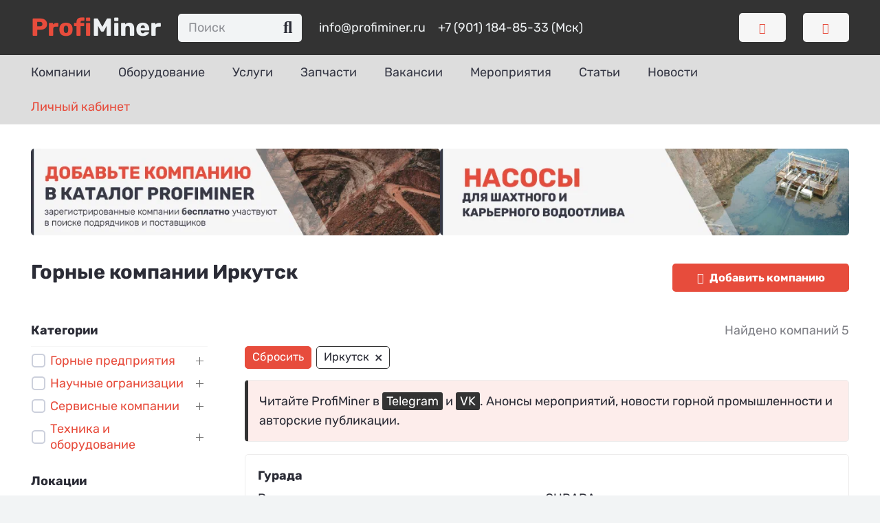

--- FILE ---
content_type: text/html; charset=UTF-8
request_url: https://profiminer.ru/company/loc-irkutsk/
body_size: 26845
content:
<!DOCTYPE HTML>
<html lang="ru-RU">
<head><style>img.lazy{min-height:1px}</style><link rel="preload" href="https://profiminer.ru/wp-content/plugins/w3-total-cache/pub/js/lazyload.min.js" as="script">
	<meta charset="UTF-8">
	<!-- This page was genereated by the Filter Everything plugin v 1.8.2 - https://filtereverything.pro -->
<title>Горные компании Иркутск, компании горной промышленности  - ProfiMiner</title>
<meta name="description" content="Каталог компаний горной, металлургической и химической промышленности Иркутск, список горных предприятий c контактами и телефонами, официальные сайты." />
<meta name='robots' content='index, follow' />
<link rel="canonical" href="https://profiminer.ru/company/loc-irkutsk/" />
<style type="text/css" id="wpc-seo-rule-id" data-seoruleid="769"></style>
<!-- / Плагин Filter Everything -->
<meta name="viewport" content="width=device-width, initial-scale=1">
<meta name="SKYPE_TOOLBAR" content="SKYPE_TOOLBAR_PARSER_COMPATIBLE">
<meta name="theme-color" content="#333333">
<style id='wp-img-auto-sizes-contain-inline-css'>
img:is([sizes=auto i],[sizes^="auto," i]){contain-intrinsic-size:3000px 1500px}
/*# sourceURL=wp-img-auto-sizes-contain-inline-css */
</style>
<link rel="stylesheet" href="https://profiminer.ru/wp-content/cache/minify/a8a83.css" media="all" />













<script  src="https://profiminer.ru/wp-content/cache/minify/d52ed.js"></script>

<script id="rcl-core-scripts-js-extra">
var Rcl = {"ajaxurl":"https://profiminer.ru/wp-admin/admin-ajax.php","wpurl":"https://profiminer.ru","rcl_url":"https://profiminer.ru/wp-content/plugins/wp-recall/","user_ID":"0","nonce":"38d217687f","local":{"save":"\u0421\u043e\u0445\u0440\u0430\u043d\u0438\u0442\u044c","close":"\u0417\u0430\u043a\u0440\u044b\u0442\u044c","wait":"\u041f\u043e\u0434\u043e\u0436\u0434\u0438\u0442\u0435","preview":"\u041f\u0440\u0435\u0434\u043f\u0440\u043e\u0441\u043c\u043e\u0442\u0440","error":"\u041e\u0448\u0438\u0431\u043a\u0430","loading":"\u0417\u0430\u0433\u0440\u0443\u0437\u043a\u0430","upload":"\u0417\u0430\u0433\u0440\u0443\u0437\u0438\u0442\u044c","cancel":"\u041e\u0442\u043c\u0435\u043d\u0430","no_repeat_pass":"\u041f\u043e\u0432\u0442\u043e\u0440 \u043f\u0430\u0440\u043e\u043b\u044f \u043d\u0435 \u0432\u0435\u0440\u043d\u044b\u0439!","publish":"\u041f\u0443\u0431\u043b\u0438\u043a\u043e\u0432\u0430\u0442\u044c","save_draft":"\u0421\u043e\u0445\u0440\u0430\u043d\u0438\u0442\u044c \u043a\u0430\u043a \u0447\u0435\u0440\u043d\u043e\u0432\u0438\u043a","edit":"\u0420\u0435\u0434\u0430\u043a\u0442\u0438\u0440\u043e\u0432\u0430\u0442\u044c","edit_box_title":"\u0411\u044b\u0441\u0442\u0440\u043e\u0435 \u0440\u0435\u0434\u0430\u043a\u0442\u0438\u0440\u043e\u0432\u0430\u043d\u0438\u0435","allowed_downloads":"\u041f\u0440\u0435\u0432\u044b\u0448\u0435\u043d\u043e \u043c\u0430\u0441\u0438\u043c\u0430\u043b\u044c\u043d\u043e\u0435 \u043a\u043e\u043b-\u0432\u043e \u0444\u0430\u0439\u043b\u043e\u0432 \u0434\u043b\u044f \u0437\u0430\u0433\u0440\u0443\u0437\u043a\u0438! \u041c\u0430\u043a\u0441:","upload_size_public":"\u041f\u0440\u0435\u0432\u044b\u0448\u0435\u043d \u043c\u0430\u043a\u0441\u0438\u043c\u0430\u043b\u044c\u043d\u044b\u0439 \u0440\u0430\u0437\u043c\u0435\u0440 \u0444\u0430\u0439\u043b\u0430! \u041c\u0430\u043a\u0441:"},"mobile":"0","https":"1","errors":{"required":"\u0417\u0430\u043f\u043e\u043b\u043d\u0438\u0442\u0435 \u0432\u0441\u0435 \u043e\u0431\u044f\u0437\u0430\u0442\u0435\u043b\u044c\u043d\u044b\u0435 \u043f\u043e\u043b\u044f","pattern":"\u0423\u043a\u0430\u0436\u0438\u0442\u0435 \u0434\u0430\u043d\u043d\u044b\u0435 \u0432 \u0442\u0440\u0435\u0431\u0443\u0435\u043c\u043e\u043c \u0444\u043e\u0440\u043c\u0430\u0442\u0435","number_range":"\u0423\u043a\u0430\u0436\u0438\u0442\u0435 \u0447\u0438\u0441\u043b\u043e \u0432 \u043f\u0440\u0435\u0434\u0435\u043b\u0430\u0445 \u0440\u0430\u0437\u0440\u0435\u0448\u0435\u043d\u043d\u043e\u0433\u043e \u0434\u0438\u0430\u043f\u0430\u0437\u043e\u043d\u0430","file_max_size":"\u0420\u0430\u0437\u043c\u0435\u0440 \u0444\u0430\u0439\u043b\u0430 \u043f\u0440\u0435\u0432\u044b\u0448\u0435\u043d","file_min_size":"\u041d\u0435\u0434\u043e\u0441\u0442\u0430\u0442\u043e\u0447\u043d\u044b\u0439 \u0440\u0430\u0437\u043c\u0435\u0440 \u0438\u0437\u043e\u0431\u0440\u0430\u0436\u0435\u043d\u0438\u044f","file_max_num":"\u041a\u043e\u043b\u0438\u0447\u0435\u0441\u0442\u0432\u043e \u0444\u0430\u0439\u043b\u043e\u0432 \u043f\u0440\u0435\u0432\u044b\u0448\u0435\u043d\u043e","file_accept":"\u041d\u0435\u0432\u0435\u0440\u043d\u044b\u0439 \u0442\u0438\u043f \u0444\u0430\u0439\u043b\u0430","cats_important":"\u0412\u044b\u0431\u0440\u0430\u0442\u044c \u043a\u0430\u0442\u0435\u0433\u043e\u0440\u0438\u044e"},"post_ID":"4246","office_ID":"0"};
//# sourceURL=rcl-core-scripts-js-extra
</script>
<script  src="https://profiminer.ru/wp-content/cache/minify/98c23.js"></script>




<link rel="https://api.w.org/" href="https://profiminer.ru/wp-json/" />
		<script>
			if ( ! /Android|webOS|iPhone|iPad|iPod|BlackBerry|IEMobile|Opera Mini/i.test( navigator.userAgent ) ) {
				var root = document.getElementsByTagName( 'html' )[ 0 ]
				root.className += " no-touch";
			}
		</script>
		<style type="text/css" id="filter-everything-inline-css">.wpc-orderby-select{width:100%}.wpc-filters-open-button-container{display:none}.wpc-debug-message{padding:16px;font-size:14px;border:1px dashed #ccc;margin-bottom:20px}.wpc-debug-title{visibility:hidden}.wpc-button-inner,.wpc-chip-content{display:flex;align-items:center}.wpc-icon-html-wrapper{position:relative;margin-right:10px;top:2px}.wpc-icon-html-wrapper span{display:block;height:1px;width:18px;border-radius:3px;background:#2c2d33;margin-bottom:4px;position:relative}span.wpc-icon-line-1:after,span.wpc-icon-line-2:after,span.wpc-icon-line-3:after{content:"";display:block;width:3px;height:3px;border:1px solid #2c2d33;background-color:#fff;position:absolute;top:-2px;box-sizing:content-box}span.wpc-icon-line-3:after{border-radius:50%;left:2px}span.wpc-icon-line-1:after{border-radius:50%;left:5px}span.wpc-icon-line-2:after{border-radius:50%;left:12px}body .wpc-filters-open-button-container a.wpc-filters-open-widget,body .wpc-filters-open-button-container a.wpc-open-close-filters-button{display:inline-block;text-align:left;border:1px solid #2c2d33;border-radius:2px;line-height:1.5;padding:7px 12px;background-color:transparent;color:#2c2d33;box-sizing:border-box;text-decoration:none!important;font-weight:400;transition:none;position:relative}@media screen and (max-width:768px){.wpc_show_bottom_widget .wpc-filters-open-button-container,.wpc_show_open_close_button .wpc-filters-open-button-container{display:block}.wpc_show_bottom_widget .wpc-filters-open-button-container{margin-top:1em;margin-bottom:1em}}</style>


<script type="application/ld+json" class="saswp-schema-markup-output">
[{"@context":"https:\/\/schema.org\/","@graph":[{"@context":"https:\/\/schema.org\/","@type":"SiteNavigationElement","@id":"https:\/\/profiminer.ru#Main","name":"\u041a\u043e\u043c\u043f\u0430\u043d\u0438\u0438","url":"\/company\/"},{"@context":"https:\/\/schema.org\/","@type":"SiteNavigationElement","@id":"https:\/\/profiminer.ru#Main","name":"\u041e\u0431\u043e\u0440\u0443\u0434\u043e\u0432\u0430\u043d\u0438\u0435","url":"\/equipment\/"},{"@context":"https:\/\/schema.org\/","@type":"SiteNavigationElement","@id":"https:\/\/profiminer.ru#Main","name":"\u0423\u0441\u043b\u0443\u0433\u0438","url":"\/service\/"},{"@context":"https:\/\/schema.org\/","@type":"SiteNavigationElement","@id":"https:\/\/profiminer.ru#Main","name":"\u0417\u0430\u043f\u0447\u0430\u0441\u0442\u0438","url":"\/part\/"},{"@context":"https:\/\/schema.org\/","@type":"SiteNavigationElement","@id":"https:\/\/profiminer.ru#Main","name":"\u0412\u0430\u043a\u0430\u043d\u0441\u0438\u0438","url":"https:\/\/profiminer.ru\/vacancy\/"},{"@context":"https:\/\/schema.org\/","@type":"SiteNavigationElement","@id":"https:\/\/profiminer.ru#Main","name":"\u041c\u0435\u0440\u043e\u043f\u0440\u0438\u044f\u0442\u0438\u044f","url":"\/event\/"},{"@context":"https:\/\/schema.org\/","@type":"SiteNavigationElement","@id":"https:\/\/profiminer.ru#Main","name":"\u0421\u0442\u0430\u0442\u044c\u0438","url":"https:\/\/profiminer.ru\/article\/"},{"@context":"https:\/\/schema.org\/","@type":"SiteNavigationElement","@id":"https:\/\/profiminer.ru#Main","name":"\u041d\u043e\u0432\u043e\u0441\u0442\u0438","url":"https:\/\/profiminer.ru\/news\/"},{"@context":"https:\/\/schema.org\/","@type":"SiteNavigationElement","@id":"https:\/\/profiminer.ru#Main","name":"\u041b\u0438\u0447\u043d\u044b\u0439 \u043a\u0430\u0431\u0438\u043d\u0435\u0442","url":"https:\/\/profiminer.ru\/advertising\/account\/"}]},

{"@context":"https:\/\/schema.org\/","@type":"BreadcrumbList","@id":"https:\/\/profiminer.ru\/company\/#breadcrumb","itemListElement":[{"@type":"ListItem","position":1,"item":{"@id":"https:\/\/profiminer.ru","name":"\u0413\u043b\u0430\u0432\u043d\u0430\u044f"}},{"@type":"ListItem","position":2,"item":{"@id":"https:\/\/profiminer.ru\/company\/","name":"\u0413\u043e\u0440\u043d\u044b\u0435 \u043a\u043e\u043c\u043f\u0430\u043d\u0438\u0438 \u0418\u0440\u043a\u0443\u0442\u0441\u043a"}}]}]
</script>

<link rel="icon" href="https://profiminer.ru/wp-content/uploads/favicon-60x60.png" sizes="32x32" />
<link rel="icon" href="https://profiminer.ru/wp-content/uploads/favicon-300x300.png" sizes="192x192" />
<link rel="apple-touch-icon" href="https://profiminer.ru/wp-content/uploads/favicon-300x300.png" />
<meta name="msapplication-TileImage" content="https://profiminer.ru/wp-content/uploads/favicon-300x300.png" />
<style>a.recall-button,span.recall-button,.recall-button.rcl-upload-button,input[type="submit"].recall-button,input[type="submit"] .recall-button,input[type="button"].recall-button,input[type="button"] .recall-button,a.recall-button:hover,.recall-button.rcl-upload-button:hover,input[type="submit"].recall-button:hover,input[type="submit"] .recall-button:hover,input[type="button"].recall-button:hover,input[type="button"] .recall-button:hover{background: rgb(51, 51, 51);}a.recall-button.active,a.recall-button.active:hover,a.recall-button.filter-active,a.recall-button.filter-active:hover,a.data-filter.filter-active,a.data-filter.filter-active:hover{background: rgba(51, 51, 51, 0.4);}.rcl_preloader i{color:rgb(51,51,51);}.rcl-user-details .status-user-rcl::before{border-left-color:rgb(51,51,51);}.rows-list .status-user-rcl::before{border-top-color:rgb(51,51,51);}.status-user-rcl{border-color:rgb(51,51,51);}.rcl-field-input input[type="checkbox"]:checked + label.block-label::before,.rcl-field-input input[type="radio"]:checked + label.block-label::before{background:rgb(51,51,51);border-color:rgb(51,51,51);}body .rcl-bttn.rcl-bttn__type-primary {background-color: rgb(51,51,51);}.rcl-bttn.rcl-bttn__type-primary.rcl-bttn__active {background-color: rgba(51, 51, 51, 0.4);}.rcl-bttn.rcl-bttn__type-simple.rcl-bttn__active {box-shadow: 0 -5px 0 -3px rgb(51, 51, 51) inset;}body .rcl-bttn.rcl-bttn__type-primary {color: #fff;}body .rcl-bttn,.rcl-bttn.rcl-bttn__size-small {font-size: 12.04px;}.rcl-bttn.rcl-bttn__size-standart {font-size: 14px;}.rcl-bttn.rcl-bttn__size-medium {font-size: 16.24px;}.rcl-bttn__type-clear.rcl-bttn__mod-only-icon.rcl-bttn__size-medium,.rcl-bttn.rcl-bttn__size-large {font-size: 18.62px;}.rcl-bttn.rcl-bttn__size-big {font-size: 21px;}.rcl-bttn__type-clear.rcl-bttn__mod-only-icon.rcl-bttn__size-large {font-size: 23.24px;}.rcl-bttn__type-clear.rcl-bttn__mod-only-icon.rcl-bttn__size-big {font-size: 28px;}:root{;--rclHex:#333333;--rclRgb:51,51,51;--rclRgbDark:23,23,23;--rclRgbLight:71,71,71;--rclRgbFlip:153,153,153;}</style>
<noscript><style> .wpb_animate_when_almost_visible { opacity: 1; }</style></noscript>		<style id="us-icon-fonts">@font-face{font-display:block;font-style:normal;font-family:"fontawesome";font-weight:900;src:url("https://profiminer.ru/wp-content/themes/profiminer/fonts/fa-solid-900.woff2?ver=8.8.2") format("woff2"),url("https://profiminer.ru/wp-content/themes/profiminer/fonts/fa-solid-900.woff?ver=8.8.2") format("woff")}.fas{font-family:"fontawesome";font-weight:900}@font-face{font-display:block;font-style:normal;font-family:"Font Awesome 5 Brands";font-weight:400;src:url("https://profiminer.ru/wp-content/themes/profiminer/fonts/fa-brands-400.woff2?ver=8.8.2") format("woff2"),url("https://profiminer.ru/wp-content/themes/profiminer/fonts/fa-brands-400.woff?ver=8.8.2") format("woff")}.fab{font-family:"Font Awesome 5 Brands";font-weight:400}</style>
				<style id="us-header-css"> .l-subheader.at_middle,.l-subheader.at_middle .w-dropdown-list,.l-subheader.at_middle .type_mobile .w-nav-list.level_1{background:var(--color-header-middle-bg);color:var(--color-header-middle-text)}.no-touch .l-subheader.at_middle a:hover,.no-touch .l-header.bg_transparent .l-subheader.at_middle .w-dropdown.opened a:hover{color:var(--color-header-middle-text-hover)}.l-header.bg_transparent:not(.sticky) .l-subheader.at_middle{background:var(--color-header-transparent-bg);color:var(--color-header-transparent-text)}.no-touch .l-header.bg_transparent:not(.sticky) .at_middle .w-cart-link:hover,.no-touch .l-header.bg_transparent:not(.sticky) .at_middle .w-text a:hover,.no-touch .l-header.bg_transparent:not(.sticky) .at_middle .w-html a:hover,.no-touch .l-header.bg_transparent:not(.sticky) .at_middle .w-nav>a:hover,.no-touch .l-header.bg_transparent:not(.sticky) .at_middle .w-menu a:hover,.no-touch .l-header.bg_transparent:not(.sticky) .at_middle .w-search>a:hover,.no-touch .l-header.bg_transparent:not(.sticky) .at_middle .w-dropdown a:hover,.no-touch .l-header.bg_transparent:not(.sticky) .at_middle .type_desktop .menu-item.level_1:hover>a{color:var(--color-header-transparent-text-hover)}.l-subheader.at_bottom,.l-subheader.at_bottom .w-dropdown-list,.l-subheader.at_bottom .type_mobile .w-nav-list.level_1{background:var(--color-header-top-bg);color:var(--color-header-top-text)}.no-touch .l-subheader.at_bottom a:hover,.no-touch .l-header.bg_transparent .l-subheader.at_bottom .w-dropdown.opened a:hover{color:var(--color-header-middle-text-hover)}.l-header.bg_transparent:not(.sticky) .l-subheader.at_bottom{background:var(--color-header-transparent-bg);color:var(--color-header-transparent-text)}.no-touch .l-header.bg_transparent:not(.sticky) .at_bottom .w-cart-link:hover,.no-touch .l-header.bg_transparent:not(.sticky) .at_bottom .w-text a:hover,.no-touch .l-header.bg_transparent:not(.sticky) .at_bottom .w-html a:hover,.no-touch .l-header.bg_transparent:not(.sticky) .at_bottom .w-nav>a:hover,.no-touch .l-header.bg_transparent:not(.sticky) .at_bottom .w-menu a:hover,.no-touch .l-header.bg_transparent:not(.sticky) .at_bottom .w-search>a:hover,.no-touch .l-header.bg_transparent:not(.sticky) .at_bottom .w-dropdown a:hover,.no-touch .l-header.bg_transparent:not(.sticky) .at_bottom .type_desktop .menu-item.level_1:hover>a{color:var(--color-header-transparent-text-hover)}.header_ver .l-header{background:var(--color-header-middle-bg);color:var(--color-header-middle-text)}@media (min-width:1281px){.hidden_for_default{display:none!important}.l-subheader.at_top{display:none}.l-header{position:relative;z-index:111;width:100%}.l-subheader{margin:0 auto}.l-subheader.width_full{padding-left:1.5rem;padding-right:1.5rem}.l-subheader-h{display:flex;align-items:center;position:relative;margin:0 auto;height:inherit}.w-header-show{display:none}.l-header.pos_fixed{position:fixed;left:0}.l-header.pos_fixed:not(.notransition) .l-subheader{transition-property:transform,background,box-shadow,line-height,height;transition-duration:0.3s;transition-timing-function:cubic-bezier(.78,.13,.15,.86)}.header_hor .l-header.sticky_auto_hide{transition:transform 0.3s cubic-bezier(.78,.13,.15,.86) 0.1s}.header_hor .l-header.sticky_auto_hide.down{transform:translateY(-110%)}.l-header.bg_transparent:not(.sticky) .l-subheader{box-shadow:none!important;background:none}.l-header.bg_transparent~.l-main .l-section.width_full.height_auto:first-of-type>.l-section-h{padding-top:0!important;padding-bottom:0!important}.l-header.pos_static.bg_transparent{position:absolute;left:0}.l-subheader.width_full .l-subheader-h{max-width:none!important}.l-header.shadow_thin .l-subheader.at_middle,.l-header.shadow_thin .l-subheader.at_bottom{box-shadow:0 1px 0 rgba(0,0,0,0.08)}.l-header.shadow_wide .l-subheader.at_middle,.l-header.shadow_wide .l-subheader.at_bottom{box-shadow:0 3px 5px -1px rgba(0,0,0,0.1),0 2px 1px -1px rgba(0,0,0,0.05)}.header_hor .l-subheader-cell>.w-cart{margin-left:0;margin-right:0}:root{--header-height:130px;--header-sticky-height:110px}.l-header:before{content:'130'}.l-header.sticky:before{content:'110'}.l-subheader.at_top{line-height:40px;height:40px}.l-header.sticky .l-subheader.at_top{line-height:40px;height:40px}.l-subheader.at_middle{line-height:80px;height:80px}.l-header.sticky .l-subheader.at_middle{line-height:60px;height:60px}.l-subheader.at_bottom{line-height:50px;height:50px}.l-header.sticky .l-subheader.at_bottom{line-height:50px;height:50px}.headerinpos_above .l-header.pos_fixed{overflow:hidden;transition:transform 0.3s;transform:translate3d(0,-100%,0)}.headerinpos_above .l-header.pos_fixed.sticky{overflow:visible;transform:none}.headerinpos_above .l-header.pos_fixed~.l-section>.l-section-h,.headerinpos_above .l-header.pos_fixed~.l-main .l-section:first-of-type>.l-section-h{padding-top:0!important}.headerinpos_below .l-header.pos_fixed:not(.sticky){position:absolute;top:100%}.headerinpos_below .l-header.pos_fixed~.l-main>.l-section:first-of-type>.l-section-h{padding-top:0!important}.headerinpos_below .l-header.pos_fixed~.l-main .l-section.full_height:nth-of-type(2){min-height:100vh}.headerinpos_below .l-header.pos_fixed~.l-main>.l-section:nth-of-type(2)>.l-section-h{padding-top:var(--header-height)}.headerinpos_bottom .l-header.pos_fixed:not(.sticky){position:absolute;top:100vh}.headerinpos_bottom .l-header.pos_fixed~.l-main>.l-section:first-of-type>.l-section-h{padding-top:0!important}.headerinpos_bottom .l-header.pos_fixed~.l-main>.l-section:first-of-type>.l-section-h{padding-bottom:var(--header-height)}.headerinpos_bottom .l-header.pos_fixed.bg_transparent~.l-main .l-section.valign_center:not(.height_auto):first-of-type>.l-section-h{top:calc( var(--header-height) / 2 )}.headerinpos_bottom .l-header.pos_fixed:not(.sticky) .w-cart-dropdown,.headerinpos_bottom .l-header.pos_fixed:not(.sticky) .w-nav.type_desktop .w-nav-list.level_2{bottom:100%;transform-origin:0 100%}.headerinpos_bottom .l-header.pos_fixed:not(.sticky) .w-nav.type_mobile.m_layout_dropdown .w-nav-list.level_1{top:auto;bottom:100%;box-shadow:var(--box-shadow-up)}.headerinpos_bottom .l-header.pos_fixed:not(.sticky) .w-nav.type_desktop .w-nav-list.level_3,.headerinpos_bottom .l-header.pos_fixed:not(.sticky) .w-nav.type_desktop .w-nav-list.level_4{top:auto;bottom:0;transform-origin:0 100%}.headerinpos_bottom .l-header.pos_fixed:not(.sticky) .w-dropdown-list{top:auto;bottom:-0.4em;padding-top:0.4em;padding-bottom:2.4em}.admin-bar .l-header.pos_static.bg_solid~.l-main .l-section.full_height:first-of-type{min-height:calc( 100vh - var(--header-height) - 32px )}.admin-bar .l-header.pos_fixed:not(.sticky_auto_hide)~.l-main .l-section.full_height:not(:first-of-type){min-height:calc( 100vh - var(--header-sticky-height) - 32px )}.admin-bar.headerinpos_below .l-header.pos_fixed~.l-main .l-section.full_height:nth-of-type(2){min-height:calc(100vh - 32px)}}@media (min-width:901px) and (max-width:1280px){.hidden_for_default{display:none!important}.l-subheader.at_top{display:none}.l-header{position:relative;z-index:111;width:100%}.l-subheader{margin:0 auto}.l-subheader.width_full{padding-left:1.5rem;padding-right:1.5rem}.l-subheader-h{display:flex;align-items:center;position:relative;margin:0 auto;height:inherit}.w-header-show{display:none}.l-header.pos_fixed{position:fixed;left:0}.l-header.pos_fixed:not(.notransition) .l-subheader{transition-property:transform,background,box-shadow,line-height,height;transition-duration:0.3s;transition-timing-function:cubic-bezier(.78,.13,.15,.86)}.header_hor .l-header.sticky_auto_hide{transition:transform 0.3s cubic-bezier(.78,.13,.15,.86) 0.1s}.header_hor .l-header.sticky_auto_hide.down{transform:translateY(-110%)}.l-header.bg_transparent:not(.sticky) .l-subheader{box-shadow:none!important;background:none}.l-header.bg_transparent~.l-main .l-section.width_full.height_auto:first-of-type>.l-section-h{padding-top:0!important;padding-bottom:0!important}.l-header.pos_static.bg_transparent{position:absolute;left:0}.l-subheader.width_full .l-subheader-h{max-width:none!important}.l-header.shadow_thin .l-subheader.at_middle,.l-header.shadow_thin .l-subheader.at_bottom{box-shadow:0 1px 0 rgba(0,0,0,0.08)}.l-header.shadow_wide .l-subheader.at_middle,.l-header.shadow_wide .l-subheader.at_bottom{box-shadow:0 3px 5px -1px rgba(0,0,0,0.1),0 2px 1px -1px rgba(0,0,0,0.05)}.header_hor .l-subheader-cell>.w-cart{margin-left:0;margin-right:0}:root{--header-height:130px;--header-sticky-height:110px}.l-header:before{content:'130'}.l-header.sticky:before{content:'110'}.l-subheader.at_top{line-height:40px;height:40px}.l-header.sticky .l-subheader.at_top{line-height:40px;height:40px}.l-subheader.at_middle{line-height:80px;height:80px}.l-header.sticky .l-subheader.at_middle{line-height:60px;height:60px}.l-subheader.at_bottom{line-height:50px;height:50px}.l-header.sticky .l-subheader.at_bottom{line-height:50px;height:50px}.headerinpos_above .l-header.pos_fixed{overflow:hidden;transition:transform 0.3s;transform:translate3d(0,-100%,0)}.headerinpos_above .l-header.pos_fixed.sticky{overflow:visible;transform:none}.headerinpos_above .l-header.pos_fixed~.l-section>.l-section-h,.headerinpos_above .l-header.pos_fixed~.l-main .l-section:first-of-type>.l-section-h{padding-top:0!important}.headerinpos_below .l-header.pos_fixed:not(.sticky){position:absolute;top:100%}.headerinpos_below .l-header.pos_fixed~.l-main>.l-section:first-of-type>.l-section-h{padding-top:0!important}.headerinpos_below .l-header.pos_fixed~.l-main .l-section.full_height:nth-of-type(2){min-height:100vh}.headerinpos_below .l-header.pos_fixed~.l-main>.l-section:nth-of-type(2)>.l-section-h{padding-top:var(--header-height)}.headerinpos_bottom .l-header.pos_fixed:not(.sticky){position:absolute;top:100vh}.headerinpos_bottom .l-header.pos_fixed~.l-main>.l-section:first-of-type>.l-section-h{padding-top:0!important}.headerinpos_bottom .l-header.pos_fixed~.l-main>.l-section:first-of-type>.l-section-h{padding-bottom:var(--header-height)}.headerinpos_bottom .l-header.pos_fixed.bg_transparent~.l-main .l-section.valign_center:not(.height_auto):first-of-type>.l-section-h{top:calc( var(--header-height) / 2 )}.headerinpos_bottom .l-header.pos_fixed:not(.sticky) .w-cart-dropdown,.headerinpos_bottom .l-header.pos_fixed:not(.sticky) .w-nav.type_desktop .w-nav-list.level_2{bottom:100%;transform-origin:0 100%}.headerinpos_bottom .l-header.pos_fixed:not(.sticky) .w-nav.type_mobile.m_layout_dropdown .w-nav-list.level_1{top:auto;bottom:100%;box-shadow:var(--box-shadow-up)}.headerinpos_bottom .l-header.pos_fixed:not(.sticky) .w-nav.type_desktop .w-nav-list.level_3,.headerinpos_bottom .l-header.pos_fixed:not(.sticky) .w-nav.type_desktop .w-nav-list.level_4{top:auto;bottom:0;transform-origin:0 100%}.headerinpos_bottom .l-header.pos_fixed:not(.sticky) .w-dropdown-list{top:auto;bottom:-0.4em;padding-top:0.4em;padding-bottom:2.4em}.admin-bar .l-header.pos_static.bg_solid~.l-main .l-section.full_height:first-of-type{min-height:calc( 100vh - var(--header-height) - 32px )}.admin-bar .l-header.pos_fixed:not(.sticky_auto_hide)~.l-main .l-section.full_height:not(:first-of-type){min-height:calc( 100vh - var(--header-sticky-height) - 32px )}.admin-bar.headerinpos_below .l-header.pos_fixed~.l-main .l-section.full_height:nth-of-type(2){min-height:calc(100vh - 32px)}}@media (min-width:601px) and (max-width:900px){.hidden_for_default{display:none!important}.l-subheader.at_top{display:none}.l-subheader.at_bottom{display:none}.l-header{position:relative;z-index:111;width:100%}.l-subheader{margin:0 auto}.l-subheader.width_full{padding-left:1.5rem;padding-right:1.5rem}.l-subheader-h{display:flex;align-items:center;position:relative;margin:0 auto;height:inherit}.w-header-show{display:none}.l-header.pos_fixed{position:fixed;left:0}.l-header.pos_fixed:not(.notransition) .l-subheader{transition-property:transform,background,box-shadow,line-height,height;transition-duration:0.3s;transition-timing-function:cubic-bezier(.78,.13,.15,.86)}.header_hor .l-header.sticky_auto_hide{transition:transform 0.3s cubic-bezier(.78,.13,.15,.86) 0.1s}.header_hor .l-header.sticky_auto_hide.down{transform:translateY(-110%)}.l-header.bg_transparent:not(.sticky) .l-subheader{box-shadow:none!important;background:none}.l-header.bg_transparent~.l-main .l-section.width_full.height_auto:first-of-type>.l-section-h{padding-top:0!important;padding-bottom:0!important}.l-header.pos_static.bg_transparent{position:absolute;left:0}.l-subheader.width_full .l-subheader-h{max-width:none!important}.l-header.shadow_thin .l-subheader.at_middle,.l-header.shadow_thin .l-subheader.at_bottom{box-shadow:0 1px 0 rgba(0,0,0,0.08)}.l-header.shadow_wide .l-subheader.at_middle,.l-header.shadow_wide .l-subheader.at_bottom{box-shadow:0 3px 5px -1px rgba(0,0,0,0.1),0 2px 1px -1px rgba(0,0,0,0.05)}.header_hor .l-subheader-cell>.w-cart{margin-left:0;margin-right:0}:root{--header-height:50px;--header-sticky-height:50px}.l-header:before{content:'50'}.l-header.sticky:before{content:'50'}.l-subheader.at_top{line-height:40px;height:40px}.l-header.sticky .l-subheader.at_top{line-height:40px;height:40px}.l-subheader.at_middle{line-height:50px;height:50px}.l-header.sticky .l-subheader.at_middle{line-height:50px;height:50px}.l-subheader.at_bottom{line-height:50px;height:50px}.l-header.sticky .l-subheader.at_bottom{line-height:50px;height:50px}}@media (max-width:600px){.hidden_for_default{display:none!important}.l-subheader.at_top{display:none}.l-subheader.at_bottom{display:none}.l-header{position:relative;z-index:111;width:100%}.l-subheader{margin:0 auto}.l-subheader.width_full{padding-left:1.5rem;padding-right:1.5rem}.l-subheader-h{display:flex;align-items:center;position:relative;margin:0 auto;height:inherit}.w-header-show{display:none}.l-header.pos_fixed{position:fixed;left:0}.l-header.pos_fixed:not(.notransition) .l-subheader{transition-property:transform,background,box-shadow,line-height,height;transition-duration:0.3s;transition-timing-function:cubic-bezier(.78,.13,.15,.86)}.header_hor .l-header.sticky_auto_hide{transition:transform 0.3s cubic-bezier(.78,.13,.15,.86) 0.1s}.header_hor .l-header.sticky_auto_hide.down{transform:translateY(-110%)}.l-header.bg_transparent:not(.sticky) .l-subheader{box-shadow:none!important;background:none}.l-header.bg_transparent~.l-main .l-section.width_full.height_auto:first-of-type>.l-section-h{padding-top:0!important;padding-bottom:0!important}.l-header.pos_static.bg_transparent{position:absolute;left:0}.l-subheader.width_full .l-subheader-h{max-width:none!important}.l-header.shadow_thin .l-subheader.at_middle,.l-header.shadow_thin .l-subheader.at_bottom{box-shadow:0 1px 0 rgba(0,0,0,0.08)}.l-header.shadow_wide .l-subheader.at_middle,.l-header.shadow_wide .l-subheader.at_bottom{box-shadow:0 3px 5px -1px rgba(0,0,0,0.1),0 2px 1px -1px rgba(0,0,0,0.05)}.header_hor .l-subheader-cell>.w-cart{margin-left:0;margin-right:0}:root{--header-height:50px;--header-sticky-height:50px}.l-header:before{content:'50'}.l-header.sticky:before{content:'50'}.l-subheader.at_top{line-height:40px;height:40px}.l-header.sticky .l-subheader.at_top{line-height:40px;height:40px}.l-subheader.at_middle{line-height:50px;height:50px}.l-header.sticky .l-subheader.at_middle{line-height:50px;height:50px}.l-subheader.at_bottom{line-height:50px;height:50px}.l-header.sticky .l-subheader.at_bottom{line-height:50px;height:50px}}.header_hor .ush_menu_1.type_desktop .menu-item.level_1>a:not(.w-btn){padding-left:40px;padding-right:40px}.header_hor .ush_menu_1.type_desktop .menu-item.level_1>a.w-btn{margin-left:40px;margin-right:40px}.header_hor .ush_menu_1.type_desktop.align-edges>.w-nav-list.level_1{margin-left:-40px;margin-right:-40px}.header_ver .ush_menu_1.type_desktop .menu-item.level_1>a:not(.w-btn){padding-top:40px;padding-bottom:40px}.header_ver .ush_menu_1.type_desktop .menu-item.level_1>a.w-btn{margin-top:40px;margin-bottom:40px}.ush_menu_1.type_desktop .menu-item:not(.level_1){font-size:1rem}.ush_menu_1.type_mobile .w-nav-anchor.level_1,.ush_menu_1.type_mobile .w-nav-anchor.level_1 + .w-nav-arrow{font-size:1rem}.ush_menu_1.type_mobile .w-nav-anchor:not(.level_1),.ush_menu_1.type_mobile .w-nav-anchor:not(.level_1) + .w-nav-arrow{font-size:0.9rem}@media (min-width:1281px){.ush_menu_1 .w-nav-icon{font-size:36px}}@media (min-width:901px) and (max-width:1280px){.ush_menu_1 .w-nav-icon{font-size:32px}}@media (min-width:601px) and (max-width:900px){.ush_menu_1 .w-nav-icon{font-size:28px}}@media (max-width:600px){.ush_menu_1 .w-nav-icon{font-size:24px}}.ush_menu_1 .w-nav-icon>div{border-width:3px}@media screen and (max-width:900px){.w-nav.ush_menu_1>.w-nav-list.level_1{display:none}.ush_menu_1 .w-nav-control{display:block}}.ush_menu_1 .menu-item.level_1>a:not(.w-btn):focus,.no-touch .ush_menu_1 .menu-item.level_1.opened>a:not(.w-btn),.no-touch .ush_menu_1 .menu-item.level_1:hover>a:not(.w-btn){background:transparent;color:var(--color-header-middle-text-hover)}.ush_menu_1 .menu-item.level_1.current-menu-item>a:not(.w-btn),.ush_menu_1 .menu-item.level_1.current-menu-ancestor>a:not(.w-btn),.ush_menu_1 .menu-item.level_1.current-page-ancestor>a:not(.w-btn){background:transparent;color:var(--color-header-middle-text-hover)}.l-header.bg_transparent:not(.sticky) .ush_menu_1.type_desktop .menu-item.level_1.current-menu-item>a:not(.w-btn),.l-header.bg_transparent:not(.sticky) .ush_menu_1.type_desktop .menu-item.level_1.current-menu-ancestor>a:not(.w-btn),.l-header.bg_transparent:not(.sticky) .ush_menu_1.type_desktop .menu-item.level_1.current-page-ancestor>a:not(.w-btn){background:transparent;color:var(--color-header-transparent-text-hover)}.ush_menu_1 .w-nav-list:not(.level_1){background:#f6f6f6;color:#00000c}.no-touch .ush_menu_1 .menu-item:not(.level_1)>a:focus,.no-touch .ush_menu_1 .menu-item:not(.level_1):hover>a{background:transparent;color:var(--color-header-middle-text-hover)}.ush_menu_1 .menu-item:not(.level_1).current-menu-item>a,.ush_menu_1 .menu-item:not(.level_1).current-menu-ancestor>a,.ush_menu_1 .menu-item:not(.level_1).current-page-ancestor>a{background:transparent;color:var(--color-header-middle-text-hover)}.header_hor .ush_menu_2.type_desktop .menu-item.level_1>a:not(.w-btn){padding-left:40px;padding-right:40px}.header_hor .ush_menu_2.type_desktop .menu-item.level_1>a.w-btn{margin-left:40px;margin-right:40px}.header_hor .ush_menu_2.type_desktop.align-edges>.w-nav-list.level_1{margin-left:-40px;margin-right:-40px}.header_ver .ush_menu_2.type_desktop .menu-item.level_1>a:not(.w-btn){padding-top:40px;padding-bottom:40px}.header_ver .ush_menu_2.type_desktop .menu-item.level_1>a.w-btn{margin-top:40px;margin-bottom:40px}.ush_menu_2.type_desktop .menu-item:not(.level_1){font-size:1rem}.ush_menu_2.type_mobile .w-nav-anchor.level_1,.ush_menu_2.type_mobile .w-nav-anchor.level_1 + .w-nav-arrow{font-size:1.1rem}.ush_menu_2.type_mobile .w-nav-anchor:not(.level_1),.ush_menu_2.type_mobile .w-nav-anchor:not(.level_1) + .w-nav-arrow{font-size:0.9rem}@media (min-width:1281px){.ush_menu_2 .w-nav-icon{font-size:36px}}@media (min-width:901px) and (max-width:1280px){.ush_menu_2 .w-nav-icon{font-size:32px}}@media (min-width:601px) and (max-width:900px){.ush_menu_2 .w-nav-icon{font-size:28px}}@media (max-width:600px){.ush_menu_2 .w-nav-icon{font-size:24px}}.ush_menu_2 .w-nav-icon>div{border-width:3px}@media screen and (max-width:899px){.w-nav.ush_menu_2>.w-nav-list.level_1{display:none}.ush_menu_2 .w-nav-control{display:block}}.ush_menu_2 .menu-item.level_1>a:not(.w-btn):focus,.no-touch .ush_menu_2 .menu-item.level_1.opened>a:not(.w-btn),.no-touch .ush_menu_2 .menu-item.level_1:hover>a:not(.w-btn){background:transparent;color:var(--color-header-middle-text-hover)}.ush_menu_2 .menu-item.level_1.current-menu-item>a:not(.w-btn),.ush_menu_2 .menu-item.level_1.current-menu-ancestor>a:not(.w-btn),.ush_menu_2 .menu-item.level_1.current-page-ancestor>a:not(.w-btn){background:transparent;color:var(--color-header-middle-text-hover)}.l-header.bg_transparent:not(.sticky) .ush_menu_2.type_desktop .menu-item.level_1.current-menu-item>a:not(.w-btn),.l-header.bg_transparent:not(.sticky) .ush_menu_2.type_desktop .menu-item.level_1.current-menu-ancestor>a:not(.w-btn),.l-header.bg_transparent:not(.sticky) .ush_menu_2.type_desktop .menu-item.level_1.current-page-ancestor>a:not(.w-btn){background:transparent;color:var(--color-header-transparent-text-hover)}.ush_menu_2 .w-nav-list:not(.level_1){background:var(--color-header-middle-bg);color:var(--color-header-middle-text)}.no-touch .ush_menu_2 .menu-item:not(.level_1)>a:focus,.no-touch .ush_menu_2 .menu-item:not(.level_1):hover>a{background:transparent;color:var(--color-header-middle-text-hover)}.ush_menu_2 .menu-item:not(.level_1).current-menu-item>a,.ush_menu_2 .menu-item:not(.level_1).current-menu-ancestor>a,.ush_menu_2 .menu-item:not(.level_1).current-page-ancestor>a{background:transparent;color:var(--color-header-middle-text-hover)}.ush_search_1 .w-search-form{background:var(--color-content-bg);color:var(--color-content-text)}@media (min-width:1281px){.ush_search_1.layout_simple{max-width:350px}.ush_search_1.layout_modern.active{width:350px}.ush_search_1{font-size:18px}}@media (min-width:901px) and (max-width:1280px){.ush_search_1.layout_simple{max-width:150px}.ush_search_1.layout_modern.active{width:150px}.ush_search_1{font-size:24px}}@media (min-width:601px) and (max-width:900px){.ush_search_1.layout_simple{max-width:50px}.ush_search_1.layout_modern.active{width:50px}.ush_search_1{font-size:21px}}@media (max-width:600px){.ush_search_1{font-size:21px}}</style>
		<!-- Google Tag Manager -->
<script>(function(w,d,s,l,i){w[l]=w[l]||[];w[l].push({'gtm.start':
new Date().getTime(),event:'gtm.js'});var f=d.getElementsByTagName(s)[0],
j=d.createElement(s),dl=l!='dataLayer'?'&l='+l:'';j.async=true;j.src=
'https://www.googletagmanager.com/gtm.js?id='+i+dl;f.parentNode.insertBefore(j,f);
})(window,document,'script','dataLayer','GTM-5L9XZLT');</script>
<!-- End Google Tag Manager -->

<!-- Adfox -->
<script>window.yaContextCb = window.yaContextCb || []</script>
<script src="https://yandex.ru/ads/system/context.js" async></script><style id="us-design-options-css">.us_custom_eb849559{text-align:center!important}.us_custom_703b2333{margin-top:1rem!important}.us_custom_6a4d3d6c{padding-top:1rem!important;padding-bottom:1rem!important}</style><style id='global-styles-inline-css'>
:root{--wp--preset--aspect-ratio--square: 1;--wp--preset--aspect-ratio--4-3: 4/3;--wp--preset--aspect-ratio--3-4: 3/4;--wp--preset--aspect-ratio--3-2: 3/2;--wp--preset--aspect-ratio--2-3: 2/3;--wp--preset--aspect-ratio--16-9: 16/9;--wp--preset--aspect-ratio--9-16: 9/16;--wp--preset--color--black: #000000;--wp--preset--color--cyan-bluish-gray: #abb8c3;--wp--preset--color--white: #ffffff;--wp--preset--color--pale-pink: #f78da7;--wp--preset--color--vivid-red: #cf2e2e;--wp--preset--color--luminous-vivid-orange: #ff6900;--wp--preset--color--luminous-vivid-amber: #fcb900;--wp--preset--color--light-green-cyan: #7bdcb5;--wp--preset--color--vivid-green-cyan: #00d084;--wp--preset--color--pale-cyan-blue: #8ed1fc;--wp--preset--color--vivid-cyan-blue: #0693e3;--wp--preset--color--vivid-purple: #9b51e0;--wp--preset--gradient--vivid-cyan-blue-to-vivid-purple: linear-gradient(135deg,rgb(6,147,227) 0%,rgb(155,81,224) 100%);--wp--preset--gradient--light-green-cyan-to-vivid-green-cyan: linear-gradient(135deg,rgb(122,220,180) 0%,rgb(0,208,130) 100%);--wp--preset--gradient--luminous-vivid-amber-to-luminous-vivid-orange: linear-gradient(135deg,rgb(252,185,0) 0%,rgb(255,105,0) 100%);--wp--preset--gradient--luminous-vivid-orange-to-vivid-red: linear-gradient(135deg,rgb(255,105,0) 0%,rgb(207,46,46) 100%);--wp--preset--gradient--very-light-gray-to-cyan-bluish-gray: linear-gradient(135deg,rgb(238,238,238) 0%,rgb(169,184,195) 100%);--wp--preset--gradient--cool-to-warm-spectrum: linear-gradient(135deg,rgb(74,234,220) 0%,rgb(151,120,209) 20%,rgb(207,42,186) 40%,rgb(238,44,130) 60%,rgb(251,105,98) 80%,rgb(254,248,76) 100%);--wp--preset--gradient--blush-light-purple: linear-gradient(135deg,rgb(255,206,236) 0%,rgb(152,150,240) 100%);--wp--preset--gradient--blush-bordeaux: linear-gradient(135deg,rgb(254,205,165) 0%,rgb(254,45,45) 50%,rgb(107,0,62) 100%);--wp--preset--gradient--luminous-dusk: linear-gradient(135deg,rgb(255,203,112) 0%,rgb(199,81,192) 50%,rgb(65,88,208) 100%);--wp--preset--gradient--pale-ocean: linear-gradient(135deg,rgb(255,245,203) 0%,rgb(182,227,212) 50%,rgb(51,167,181) 100%);--wp--preset--gradient--electric-grass: linear-gradient(135deg,rgb(202,248,128) 0%,rgb(113,206,126) 100%);--wp--preset--gradient--midnight: linear-gradient(135deg,rgb(2,3,129) 0%,rgb(40,116,252) 100%);--wp--preset--font-size--small: 13px;--wp--preset--font-size--medium: 20px;--wp--preset--font-size--large: 36px;--wp--preset--font-size--x-large: 42px;--wp--preset--spacing--20: 0.44rem;--wp--preset--spacing--30: 0.67rem;--wp--preset--spacing--40: 1rem;--wp--preset--spacing--50: 1.5rem;--wp--preset--spacing--60: 2.25rem;--wp--preset--spacing--70: 3.38rem;--wp--preset--spacing--80: 5.06rem;--wp--preset--shadow--natural: 6px 6px 9px rgba(0, 0, 0, 0.2);--wp--preset--shadow--deep: 12px 12px 50px rgba(0, 0, 0, 0.4);--wp--preset--shadow--sharp: 6px 6px 0px rgba(0, 0, 0, 0.2);--wp--preset--shadow--outlined: 6px 6px 0px -3px rgb(255, 255, 255), 6px 6px rgb(0, 0, 0);--wp--preset--shadow--crisp: 6px 6px 0px rgb(0, 0, 0);}:where(.is-layout-flex){gap: 0.5em;}:where(.is-layout-grid){gap: 0.5em;}body .is-layout-flex{display: flex;}.is-layout-flex{flex-wrap: wrap;align-items: center;}.is-layout-flex > :is(*, div){margin: 0;}body .is-layout-grid{display: grid;}.is-layout-grid > :is(*, div){margin: 0;}:where(.wp-block-columns.is-layout-flex){gap: 2em;}:where(.wp-block-columns.is-layout-grid){gap: 2em;}:where(.wp-block-post-template.is-layout-flex){gap: 1.25em;}:where(.wp-block-post-template.is-layout-grid){gap: 1.25em;}.has-black-color{color: var(--wp--preset--color--black) !important;}.has-cyan-bluish-gray-color{color: var(--wp--preset--color--cyan-bluish-gray) !important;}.has-white-color{color: var(--wp--preset--color--white) !important;}.has-pale-pink-color{color: var(--wp--preset--color--pale-pink) !important;}.has-vivid-red-color{color: var(--wp--preset--color--vivid-red) !important;}.has-luminous-vivid-orange-color{color: var(--wp--preset--color--luminous-vivid-orange) !important;}.has-luminous-vivid-amber-color{color: var(--wp--preset--color--luminous-vivid-amber) !important;}.has-light-green-cyan-color{color: var(--wp--preset--color--light-green-cyan) !important;}.has-vivid-green-cyan-color{color: var(--wp--preset--color--vivid-green-cyan) !important;}.has-pale-cyan-blue-color{color: var(--wp--preset--color--pale-cyan-blue) !important;}.has-vivid-cyan-blue-color{color: var(--wp--preset--color--vivid-cyan-blue) !important;}.has-vivid-purple-color{color: var(--wp--preset--color--vivid-purple) !important;}.has-black-background-color{background-color: var(--wp--preset--color--black) !important;}.has-cyan-bluish-gray-background-color{background-color: var(--wp--preset--color--cyan-bluish-gray) !important;}.has-white-background-color{background-color: var(--wp--preset--color--white) !important;}.has-pale-pink-background-color{background-color: var(--wp--preset--color--pale-pink) !important;}.has-vivid-red-background-color{background-color: var(--wp--preset--color--vivid-red) !important;}.has-luminous-vivid-orange-background-color{background-color: var(--wp--preset--color--luminous-vivid-orange) !important;}.has-luminous-vivid-amber-background-color{background-color: var(--wp--preset--color--luminous-vivid-amber) !important;}.has-light-green-cyan-background-color{background-color: var(--wp--preset--color--light-green-cyan) !important;}.has-vivid-green-cyan-background-color{background-color: var(--wp--preset--color--vivid-green-cyan) !important;}.has-pale-cyan-blue-background-color{background-color: var(--wp--preset--color--pale-cyan-blue) !important;}.has-vivid-cyan-blue-background-color{background-color: var(--wp--preset--color--vivid-cyan-blue) !important;}.has-vivid-purple-background-color{background-color: var(--wp--preset--color--vivid-purple) !important;}.has-black-border-color{border-color: var(--wp--preset--color--black) !important;}.has-cyan-bluish-gray-border-color{border-color: var(--wp--preset--color--cyan-bluish-gray) !important;}.has-white-border-color{border-color: var(--wp--preset--color--white) !important;}.has-pale-pink-border-color{border-color: var(--wp--preset--color--pale-pink) !important;}.has-vivid-red-border-color{border-color: var(--wp--preset--color--vivid-red) !important;}.has-luminous-vivid-orange-border-color{border-color: var(--wp--preset--color--luminous-vivid-orange) !important;}.has-luminous-vivid-amber-border-color{border-color: var(--wp--preset--color--luminous-vivid-amber) !important;}.has-light-green-cyan-border-color{border-color: var(--wp--preset--color--light-green-cyan) !important;}.has-vivid-green-cyan-border-color{border-color: var(--wp--preset--color--vivid-green-cyan) !important;}.has-pale-cyan-blue-border-color{border-color: var(--wp--preset--color--pale-cyan-blue) !important;}.has-vivid-cyan-blue-border-color{border-color: var(--wp--preset--color--vivid-cyan-blue) !important;}.has-vivid-purple-border-color{border-color: var(--wp--preset--color--vivid-purple) !important;}.has-vivid-cyan-blue-to-vivid-purple-gradient-background{background: var(--wp--preset--gradient--vivid-cyan-blue-to-vivid-purple) !important;}.has-light-green-cyan-to-vivid-green-cyan-gradient-background{background: var(--wp--preset--gradient--light-green-cyan-to-vivid-green-cyan) !important;}.has-luminous-vivid-amber-to-luminous-vivid-orange-gradient-background{background: var(--wp--preset--gradient--luminous-vivid-amber-to-luminous-vivid-orange) !important;}.has-luminous-vivid-orange-to-vivid-red-gradient-background{background: var(--wp--preset--gradient--luminous-vivid-orange-to-vivid-red) !important;}.has-very-light-gray-to-cyan-bluish-gray-gradient-background{background: var(--wp--preset--gradient--very-light-gray-to-cyan-bluish-gray) !important;}.has-cool-to-warm-spectrum-gradient-background{background: var(--wp--preset--gradient--cool-to-warm-spectrum) !important;}.has-blush-light-purple-gradient-background{background: var(--wp--preset--gradient--blush-light-purple) !important;}.has-blush-bordeaux-gradient-background{background: var(--wp--preset--gradient--blush-bordeaux) !important;}.has-luminous-dusk-gradient-background{background: var(--wp--preset--gradient--luminous-dusk) !important;}.has-pale-ocean-gradient-background{background: var(--wp--preset--gradient--pale-ocean) !important;}.has-electric-grass-gradient-background{background: var(--wp--preset--gradient--electric-grass) !important;}.has-midnight-gradient-background{background: var(--wp--preset--gradient--midnight) !important;}.has-small-font-size{font-size: var(--wp--preset--font-size--small) !important;}.has-medium-font-size{font-size: var(--wp--preset--font-size--medium) !important;}.has-large-font-size{font-size: var(--wp--preset--font-size--large) !important;}.has-x-large-font-size{font-size: var(--wp--preset--font-size--x-large) !important;}
/*# sourceURL=global-styles-inline-css */
</style>
</head>
<body class="archive post-type-archive post-type-archive-company wp-theme-profiminer wp-child-theme-profiminer-child l-body header_hor headerinpos_top state_default wpc_is_filter_request wpc_show_bottom_widget  vc_responsive">

<div class="l-canvas type_wide">
	<header id="page-header" class="l-header pos_static shadow_none bg_solid id_1677"><div class="l-subheader at_middle"><div class="l-subheader-h"><div class="l-subheader-cell at_left"><div class="w-html ush_html_1"><div class="logo">
	<a href="/" title="На главную">
		<span class="accent">Profi</span>Miner
	</a>
</div></div><div class="w-search ush_search_1 elm_in_header layout_simple"><a class="w-search-open" aria-label="Поиск" href="#"><i class="fas fa-search"></i></a><div class="w-search-form"><form class="w-form-row for_text" action="https://profiminer.ru/" method="get"><div class="w-form-row-field"><input type="text" name="s" id="us_form_search_s" placeholder="Поиск" aria-label="Поиск" value/></div><button class="w-search-form-btn w-btn" type="submit" aria-label="Поиск"><i class="fas fa-search"></i></button><button aria-label="Закрыть" class="w-search-close" type="button"></button></form></div></div><div class="w-html hidden_for_tablets hidden_for_mobiles ush_html_5"><div class="header-contacts">
<span class="value">
	<a href="mailto:info@profiminer.ru" target="_blank">info@profiminer.ru</a>
</span>
<span class="value">
<a href="tel:+79011848533">+7 (901) 184-85-33</a> (Мск)
</span>
</div></div></div><div class="l-subheader-cell at_center"></div><div class="l-subheader-cell at_right"><div class="w-html ush_html_6"><div class="w-html ush_html_2">
				<a class="w-btn us-btn-style_10 ush_btn_4 icon_atleft text_none" aria-label="Корзина" href="/cart/">
					<i class="fas fa-shopping-cart"></i>
					<span id="cart-count"></span>
				</a>
			</div></div><div class="w-html ush_html_2 account-icon"><a class="w-btn us-btn-style_10 ush_btn_3 icon_atleft text_none header-login rcl-login" aria-label="Авторизация" href="#" id="header-login-not-authorized"><i class="fas fa-user"></i></a></div></div></div></div><div class="l-subheader at_bottom"><div class="l-subheader-h"><div class="l-subheader-cell at_left"><nav class="w-nav type_desktop ush_menu_1 dropdown_none m_align_none m_layout_panel m_effect_afr"><a class="w-nav-control" aria-label="Меню" href="#"><div class="w-nav-icon"><div></div></div></a><ul class="w-nav-list level_1 hide_for_mobiles hover_simple"><li id="menu-item-16" class="menu-item menu-item-type-custom menu-item-object-custom w-nav-item level_1 menu-item-16 columns_3"><a class="w-nav-anchor level_1" href="/company/"><span class="w-nav-title">Компании</span><span class="w-nav-arrow"></span></a></li><li id="menu-item-17" class="menu-item menu-item-type-custom menu-item-object-custom w-nav-item level_1 menu-item-17"><a class="w-nav-anchor level_1" href="/equipment/"><span class="w-nav-title">Оборудование</span><span class="w-nav-arrow"></span></a></li><li id="menu-item-1300" class="menu-item menu-item-type-custom menu-item-object-custom w-nav-item level_1 menu-item-1300"><a class="w-nav-anchor level_1" href="/service/"><span class="w-nav-title">Услуги</span><span class="w-nav-arrow"></span></a></li><li id="menu-item-362" class="menu-item menu-item-type-custom menu-item-object-custom w-nav-item level_1 menu-item-362"><a class="w-nav-anchor level_1" href="/part/"><span class="w-nav-title">Запчасти</span><span class="w-nav-arrow"></span></a></li><li id="menu-item-1744" class="menu-item menu-item-type-post_type_archive menu-item-object-vacancy w-nav-item level_1 menu-item-1744"><a class="w-nav-anchor level_1" href="https://profiminer.ru/vacancy/"><span class="w-nav-title">Вакансии</span><span class="w-nav-arrow"></span></a></li><li id="menu-item-18" class="menu-item menu-item-type-custom menu-item-object-custom w-nav-item level_1 menu-item-18"><a class="w-nav-anchor level_1" href="/event/"><span class="w-nav-title">Мероприятия</span><span class="w-nav-arrow"></span></a></li><li id="menu-item-2123" class="menu-item menu-item-type-post_type_archive menu-item-object-article w-nav-item level_1 menu-item-2123"><a class="w-nav-anchor level_1" href="https://profiminer.ru/article/"><span class="w-nav-title">Статьи</span><span class="w-nav-arrow"></span></a></li><li id="menu-item-1526" class="menu-item menu-item-type-post_type_archive menu-item-object-news w-nav-item level_1 menu-item-1526"><a class="w-nav-anchor level_1" href="https://profiminer.ru/news/"><span class="w-nav-title">Новости</span><span class="w-nav-arrow"></span></a></li><li id="menu-item-3855" class="menu-item menu-item-type-post_type menu-item-object-page w-nav-item level_1 menu-item-3855"><a class="w-nav-anchor level_1" href="https://profiminer.ru/advertising/account/"><span class="w-nav-title">Личный кабинет</span><span class="w-nav-arrow"></span></a></li><li class="w-nav-close"></li></ul><div class="w-nav-options hidden" onclick='return {&quot;mobileWidth&quot;:901,&quot;mobileBehavior&quot;:0}'></div></nav></div><div class="l-subheader-cell at_center"></div><div class="l-subheader-cell at_right"></div></div></div><div class="l-subheader for_hidden hidden"></div></header><main id="page-content" class="l-main">
	<section class="l-section wpb_row height_auto"><div class="l-section-h i-cf"><div class="g-cols vc_row via_flex valign_top type_default stacking_default"><div class="vc_col-sm-12 wpb_column vc_column_container"><div class="vc_column-inner"><div class="wpb_wrapper">
	<div class="wpb_raw_code wpb_content_element wpb_raw_html" >
		<div class="wpb_wrapper">
			
		<div class="ads header-container">
			<div class="header-banner">
		<div id="adfox_17159556523046575"></div>
		<script>
		    window.yaContextCb.push(()=>{
		        Ya.adfoxCode.create({
		            ownerId: 1476446,
		            containerId: "adfox_17159556523046575",
		            params: {
		                p1: "dcghc",
		                p2: "izdu"
		            }
		        })
		    })
		</script></div>
			<div class="header-banner">
		<div id="adfox_171595586703866575"></div>
		<script>
		    window.yaContextCb.push(()=>{
		        Ya.adfoxCode.create({
		            ownerId: 1476446,
		            containerId: "adfox_171595586703866575",
		            params: {
		                p1: "dcghd",
		                p2: "izdu"
		            }
		        })
		    })
		</script></div>
		</div>
		</div>
	</div>
</div></div></div></div></div></section><section class="l-section wpb_row header-section height_small"><div class="l-section-h i-cf"><div class="g-cols vc_row via_flex valign_top type_default stacking_default"><div class="vc_col-sm-9 wpb_column vc_column_container"><div class="vc_column-inner"><div class="wpb_wrapper"><h1 class="w-post-elm post_title entry-title color_link_inherit">Горные компании Иркутск</h1></div></div></div><div class="vc_col-sm-3 wpb_column vc_column_container"><div class="vc_column-inner"><div class="wpb_wrapper"><div class="w-btn-wrapper width_full"><a class="w-btn us-btn-style_3 rcl-login icon_atleft" rel="nofollow" href="/account/?user&amp;tab=add-company"><i class="fas fa-plus"></i><span class="w-btn-label">Добавить компанию</span></a></div></div></div></div></div></div></section><section class="l-section wpb_row height_small"><div class="l-section-h i-cf"><div class="g-cols vc_row via_flex valign_top type_default reversed stacking_default"><div class="vc_col-sm-3 wpb_column vc_column_container sticky-column"><div class="vc_column-inner"><div class="wpb_wrapper">
	<div class="wpb_raw_code wpb_content_element wpb_raw_html" >
		<div class="wpb_wrapper">
			<div class="widget widget_wpc_filters_widget"><div class="wpc-filters-main-wrap wpc-filter-set-174 wpc-filter-request" data-set="174">
<div class="wpc-filters-open-button-container wpc-open-button-174">
    <a class="wpc-filters-open-widget wpc-show-counts-no" href="javascript:void(0);" data-wid="174"><span class="wpc-button-inner"><span class="wpc-icon-html-wrapper">
    <span class="wpc-icon-line-1"></span>
    <span class="wpc-icon-line-2"></span>
    <span class="wpc-icon-line-3"></span>
</span>
    <span class="wpc-filters-button-text">Filtered (5)</span></span></a>
</div><div class="wpc-spinner"></div><div class="wpc-filters-widget-content wpc-show-counts-no wpc-query-on-the-page"><div class="wpc-widget-close-container">
                            <a class="wpc-widget-close-icon">
                                <span class="wpc-icon-html-wrapper">
                                <span class="wpc-icon-line-1"></span><span class="wpc-icon-line-2"></span><span class="wpc-icon-line-3"></span>
                                </span>
                            </a><span class="wpc-widget-popup-title">Фильтры</span></div><div class="wpc-filters-widget-containers-wrapper">
<div class="wpc-filters-widget-top-container"><div class="wpc-widget-top-inside"><div class="wpc-inner-widget-chips-wrapper"><ul class="wpc-filter-chips-list wpc-filter-chips-174-1 wpc-filter-chips-174" data-set="174" data-setcount="174-1">
        <li class="wpc-filter-chip wpc-chip-reset-all">
        <span class="wpc-filter-chip-link" onclick="location.href='https://profiminer.ru/company/'">
            <span class="wpc-chip-content">
                <span class="wpc-filter-chip-name">Сбросить</span>
                <span class="wpc-chip-remove-icon">&#215;</span>
        </span>
    </li>
        <li class="wpc-filter-chip wpc-chip-loc-518">
        <span class="wpc-filter-chip-link" onclick="location.href='https://profiminer.ru/company/'">
            <span class="wpc-chip-content">
                <span class="wpc-filter-chip-name">Иркутск</span>
                <span class="wpc-chip-remove-icon">&#215;</span>
        </span>
    </li>
    </ul></div></div></div><div class="wpc-filters-scroll-container"><div class="wpc-filters-widget-wrapper">
<div class="wpc-instead-of-posts-found"></div><div class="wpc-filters-section wpc-filters-section-175 wpc-filter-company_category wpc-filter-taxonomy wpc-filter-layout-radio wpc-filter-full-height wpc-filter-visible-term-names" data-fid="175">
            <div class="wpc-filter-header">
            <div class="widget-title wpc-filter-title">
                Категории            </div>
        </div>
            <div class="wpc-filter-content wpc-filter-company_category wpc-filter-has-hierarchy">
                <ul class="wpc-filters-ul-list wpc-filters-radio wpc-filters-list-175">	<li class="wpc-checkbox-item wpc-term-item wpc-term-count-2 wpc-term-id-1837  wpc-has-children wpc-has-not-empty-children" id="wpc-term-taxonomy-company_category-1837"><div class="wpc-term-item-content-wrapper"><input   type="checkbox" data-wpc-link="https://profiminer.ru/company/ccategory-enterprise/loc-irkutsk/" id="wpc-checkbox-taxonomy-company_category-1837" />
<label for="wpc-checkbox-taxonomy-company_category-1837"><span class="label-name"><a  href="https://profiminer.ru/company/ccategory-enterprise/loc-irkutsk/">Горные предприятия</a></span>
</label>
<i class="wpc-toggle-children-list" data-tid="1837"></i></div>
<ul class='children'>
	<li class="wpc-checkbox-item wpc-term-item wpc-term-count-1 wpc-term-id-86 " id="wpc-term-taxonomy-company_category-86"><div class="wpc-term-item-content-wrapper"><input   type="checkbox" data-wpc-link="https://profiminer.ru/company/ccategory-gok/loc-irkutsk/" id="wpc-checkbox-taxonomy-company_category-86" />
<label for="wpc-checkbox-taxonomy-company_category-86"><span class="label-name"><a  href="https://profiminer.ru/company/ccategory-gok/loc-irkutsk/">Горно-обогатительный комбинат</a></span>
</label>
</div>
</li>
	<li class="wpc-checkbox-item wpc-term-item wpc-term-count-1 wpc-term-id-206 " id="wpc-term-taxonomy-company_category-206"><div class="wpc-term-item-content-wrapper"><input   type="checkbox" data-wpc-link="https://profiminer.ru/company/ccategory-mining/loc-irkutsk/" id="wpc-checkbox-taxonomy-company_category-206" />
<label for="wpc-checkbox-taxonomy-company_category-206"><span class="label-name"><a  href="https://profiminer.ru/company/ccategory-mining/loc-irkutsk/">Горнодобывающее предприятие</a></span>
</label>
</div>
</li>
</ul>
</li>
	<li class="wpc-checkbox-item wpc-term-item wpc-term-count-1 wpc-term-id-1858  wpc-has-children wpc-has-not-empty-children" id="wpc-term-taxonomy-company_category-1858"><div class="wpc-term-item-content-wrapper"><input   type="checkbox" data-wpc-link="https://profiminer.ru/company/ccategory-science/loc-irkutsk/" id="wpc-checkbox-taxonomy-company_category-1858" />
<label for="wpc-checkbox-taxonomy-company_category-1858"><span class="label-name"><a  href="https://profiminer.ru/company/ccategory-science/loc-irkutsk/">Научные огранизации</a></span>
</label>
<i class="wpc-toggle-children-list" data-tid="1858"></i></div>
<ul class='children'>
	<li class="wpc-checkbox-item wpc-term-item wpc-term-count-1 wpc-term-id-200 " id="wpc-term-taxonomy-company_category-200"><div class="wpc-term-item-content-wrapper"><input   type="checkbox" data-wpc-link="https://profiminer.ru/company/ccategory-museum/loc-irkutsk/" id="wpc-checkbox-taxonomy-company_category-200" />
<label for="wpc-checkbox-taxonomy-company_category-200"><span class="label-name"><a  href="https://profiminer.ru/company/ccategory-museum/loc-irkutsk/">Музеи</a></span>
</label>
</div>
</li>
</ul>
</li>
	<li class="wpc-checkbox-item wpc-term-item wpc-term-count-1 wpc-term-id-1843  wpc-has-children wpc-has-not-empty-children" id="wpc-term-taxonomy-company_category-1843"><div class="wpc-term-item-content-wrapper"><input   type="checkbox" data-wpc-link="https://profiminer.ru/company/ccategory-service/loc-irkutsk/" id="wpc-checkbox-taxonomy-company_category-1843" />
<label for="wpc-checkbox-taxonomy-company_category-1843"><span class="label-name"><a  href="https://profiminer.ru/company/ccategory-service/loc-irkutsk/">Сервисные компании</a></span>
</label>
<i class="wpc-toggle-children-list" data-tid="1843"></i></div>
<ul class='children'>
	<li class="wpc-checkbox-item wpc-term-item wpc-term-count-1 wpc-term-id-1721 " id="wpc-term-taxonomy-company_category-1721"><div class="wpc-term-item-content-wrapper"><input   type="checkbox" data-wpc-link="https://profiminer.ru/company/ccategory-engineering/loc-irkutsk/" id="wpc-checkbox-taxonomy-company_category-1721" />
<label for="wpc-checkbox-taxonomy-company_category-1721"><span class="label-name"><a  href="https://profiminer.ru/company/ccategory-engineering/loc-irkutsk/">Инжиниринговая компания</a></span>
</label>
</div>
</li>
</ul>
</li>
	<li class="wpc-checkbox-item wpc-term-item wpc-term-count-2 wpc-term-id-1834  wpc-has-children wpc-has-not-empty-children" id="wpc-term-taxonomy-company_category-1834"><div class="wpc-term-item-content-wrapper"><input   type="checkbox" data-wpc-link="https://profiminer.ru/company/ccategory-equipment-machinery/loc-irkutsk/" id="wpc-checkbox-taxonomy-company_category-1834" />
<label for="wpc-checkbox-taxonomy-company_category-1834"><span class="label-name"><a  href="https://profiminer.ru/company/ccategory-equipment-machinery/loc-irkutsk/">Техника и оборудование</a></span>
</label>
<i class="wpc-toggle-children-list" data-tid="1834"></i></div>
<ul class='children'>
	<li class="wpc-checkbox-item wpc-term-item wpc-term-count-1 wpc-term-id-83 " id="wpc-term-taxonomy-company_category-83"><div class="wpc-term-item-content-wrapper"><input   type="checkbox" data-wpc-link="https://profiminer.ru/company/ccategory-equipment-dealer/loc-irkutsk/" id="wpc-checkbox-taxonomy-company_category-83" />
<label for="wpc-checkbox-taxonomy-company_category-83"><span class="label-name"><a  href="https://profiminer.ru/company/ccategory-equipment-dealer/loc-irkutsk/">Поставщик оборудования</a></span>
</label>
</div>
</li>
	<li class="wpc-checkbox-item wpc-term-item wpc-term-count-2 wpc-term-id-44 " id="wpc-term-taxonomy-company_category-44"><div class="wpc-term-item-content-wrapper"><input   type="checkbox" data-wpc-link="https://profiminer.ru/company/ccategory-equipment-manufacturer/loc-irkutsk/" id="wpc-checkbox-taxonomy-company_category-44" />
<label for="wpc-checkbox-taxonomy-company_category-44"><span class="label-name"><a  href="https://profiminer.ru/company/ccategory-equipment-manufacturer/loc-irkutsk/">Производитель оборудования</a></span>
</label>
</div>
</li>
</ul>
</li>
      </ul>
            </div>
</div><div class="wpc-filters-section wpc-filters-section-767 wpc-filter-loc wpc-filter-taxonomy wpc-filter-layout-radio wpc-filter-has-selected wpc-filter-full-height wpc-filter-visible-term-names" data-fid="767">
            <div class="wpc-filter-header">
            <div class="widget-title wpc-filter-title">
                Локации            </div>
        </div>
            <div class="wpc-filter-content wpc-filter-loc wpc-filter-has-hierarchy">
                    <div class="wpc-filter-search-wrapper wpc-filter-search-wrapper-767">
                <input class="wpc-filter-search-field" type="text" value="" placeholder="Поиск" />
                <button class="wpc-search-clear" type="button" title="Очистить"><span class="wpc-search-clear-icon">&#215;</span></button>
            </div>
                <ul class="wpc-filters-ul-list wpc-filters-radio wpc-filters-list-767">	<li class="wpc-checkbox-item wpc-term-item wpc-term-count-10 wpc-term-id-93  wpc-has-children wpc-has-not-empty-children" id="wpc-term-taxonomy-loc-93"><div class="wpc-term-item-content-wrapper"><input   type="checkbox" data-wpc-link="https://profiminer.ru/company/loc-belarus/" id="wpc-checkbox-taxonomy-loc-93" />
<label for="wpc-checkbox-taxonomy-loc-93"><span class="label-name">Беларусь</span>
</label>
<i class="wpc-toggle-children-list" data-tid="93"></i></div>
<ul class='children'>
	<li class="wpc-checkbox-item wpc-term-item wpc-term-count-1 wpc-term-id-1609 " id="wpc-term-taxonomy-loc-1609"><div class="wpc-term-item-content-wrapper"><input   type="checkbox" data-wpc-link="https://profiminer.ru/company/loc-gomelskaya-oblast/" id="wpc-checkbox-taxonomy-loc-1609" />
<label for="wpc-checkbox-taxonomy-loc-1609"><span class="label-name">Гомельская область</span>
</label>
</div>
</li>
	<li class="wpc-checkbox-item wpc-term-item wpc-term-count-9 wpc-term-id-1644  wpc-has-children wpc-has-not-empty-children" id="wpc-term-taxonomy-loc-1644"><div class="wpc-term-item-content-wrapper"><input   type="checkbox" data-wpc-link="https://profiminer.ru/company/loc-minskaya-oblast/" id="wpc-checkbox-taxonomy-loc-1644" />
<label for="wpc-checkbox-taxonomy-loc-1644"><span class="label-name">Минская область</span>
</label>
<i class="wpc-toggle-children-list" data-tid="1644"></i></div>
	<ul class='children'>
	<li class="wpc-checkbox-item wpc-term-item wpc-term-count-2 wpc-term-id-1656 " id="wpc-term-taxonomy-loc-1656"><div class="wpc-term-item-content-wrapper"><input   type="checkbox" data-wpc-link="https://profiminer.ru/company/loc-lyuban-by/" id="wpc-checkbox-taxonomy-loc-1656" />
<label for="wpc-checkbox-taxonomy-loc-1656"><span class="label-name">Любань</span>
</label>
</div>
</li>
	<li class="wpc-checkbox-item wpc-term-item wpc-term-count-4 wpc-term-id-1658 " id="wpc-term-taxonomy-loc-1658"><div class="wpc-term-item-content-wrapper"><input   type="checkbox" data-wpc-link="https://profiminer.ru/company/loc-minsk/" id="wpc-checkbox-taxonomy-loc-1658" />
<label for="wpc-checkbox-taxonomy-loc-1658"><span class="label-name">Минск</span>
</label>
</div>
</li>
	<li class="wpc-checkbox-item wpc-term-item wpc-term-count-3 wpc-term-id-1664 " id="wpc-term-taxonomy-loc-1664"><div class="wpc-term-item-content-wrapper"><input   type="checkbox" data-wpc-link="https://profiminer.ru/company/loc-soligorsk/" id="wpc-checkbox-taxonomy-loc-1664" />
<label for="wpc-checkbox-taxonomy-loc-1664"><span class="label-name">Солигорск</span>
</label>
</div>
</li>
	</ul>
</li>
</ul>
</li>
	<li class="wpc-checkbox-item wpc-term-item wpc-term-count-1 wpc-term-id-2627  wpc-has-children wpc-has-not-empty-children" id="wpc-term-taxonomy-loc-2627"><div class="wpc-term-item-content-wrapper"><input   type="checkbox" data-wpc-link="https://profiminer.ru/company/loc-hungary/" id="wpc-checkbox-taxonomy-loc-2627" />
<label for="wpc-checkbox-taxonomy-loc-2627"><span class="label-name">Венгрия</span>
</label>
<i class="wpc-toggle-children-list" data-tid="2627"></i></div>
<ul class='children'>
	<li class="wpc-checkbox-item wpc-term-item wpc-term-count-1 wpc-term-id-2628 " id="wpc-term-taxonomy-loc-2628"><div class="wpc-term-item-content-wrapper"><input   type="checkbox" data-wpc-link="https://profiminer.ru/company/loc-budapest/" id="wpc-checkbox-taxonomy-loc-2628" />
<label for="wpc-checkbox-taxonomy-loc-2628"><span class="label-name">Будапешт</span>
</label>
</div>
</li>
</ul>
</li>
	<li class="wpc-checkbox-item wpc-term-item wpc-term-count-1 wpc-term-id-191 " id="wpc-term-taxonomy-loc-191"><div class="wpc-term-item-content-wrapper"><input   type="checkbox" data-wpc-link="https://profiminer.ru/company/loc-india/" id="wpc-checkbox-taxonomy-loc-191" />
<label for="wpc-checkbox-taxonomy-loc-191"><span class="label-name">Индия</span>
</label>
</div>
</li>
	<li class="wpc-checkbox-item wpc-term-item wpc-term-count-8 wpc-term-id-88  wpc-has-children wpc-has-not-empty-children" id="wpc-term-taxonomy-loc-88"><div class="wpc-term-item-content-wrapper"><input   type="checkbox" data-wpc-link="https://profiminer.ru/company/loc-kazakhstan/" id="wpc-checkbox-taxonomy-loc-88" />
<label for="wpc-checkbox-taxonomy-loc-88"><span class="label-name">Казахстан</span>
</label>
<i class="wpc-toggle-children-list" data-tid="88"></i></div>
<ul class='children'>
	<li class="wpc-checkbox-item wpc-term-item wpc-term-count-1 wpc-term-id-1464  wpc-has-children wpc-has-not-empty-children" id="wpc-term-taxonomy-loc-1464"><div class="wpc-term-item-content-wrapper"><input   type="checkbox" data-wpc-link="https://profiminer.ru/company/loc-akmolinskaya-oblast/" id="wpc-checkbox-taxonomy-loc-1464" />
<label for="wpc-checkbox-taxonomy-loc-1464"><span class="label-name">Акмолинская область</span>
</label>
<i class="wpc-toggle-children-list" data-tid="1464"></i></div>
	<ul class='children'>
	<li class="wpc-checkbox-item wpc-term-item wpc-term-count-1 wpc-term-id-1556 " id="wpc-term-taxonomy-loc-1556"><div class="wpc-term-item-content-wrapper"><input   type="checkbox" data-wpc-link="https://profiminer.ru/company/loc-astana/" id="wpc-checkbox-taxonomy-loc-1556" />
<label for="wpc-checkbox-taxonomy-loc-1556"><span class="label-name">Астана</span>
</label>
</div>
</li>
	</ul>
</li>
	<li class="wpc-checkbox-item wpc-term-item wpc-term-count-1 wpc-term-id-1476  wpc-has-children wpc-has-not-empty-children" id="wpc-term-taxonomy-loc-1476"><div class="wpc-term-item-content-wrapper"><input   type="checkbox" data-wpc-link="https://profiminer.ru/company/loc-aktyubinskaya-oblast/" id="wpc-checkbox-taxonomy-loc-1476" />
<label for="wpc-checkbox-taxonomy-loc-1476"><span class="label-name">Актюбинская область</span>
</label>
<i class="wpc-toggle-children-list" data-tid="1476"></i></div>
	<ul class='children'>
	<li class="wpc-checkbox-item wpc-term-item wpc-term-count-1 wpc-term-id-1477 " id="wpc-term-taxonomy-loc-1477"><div class="wpc-term-item-content-wrapper"><input   type="checkbox" data-wpc-link="https://profiminer.ru/company/loc-aktobe/" id="wpc-checkbox-taxonomy-loc-1477" />
<label for="wpc-checkbox-taxonomy-loc-1477"><span class="label-name">Актобе</span>
</label>
</div>
</li>
	</ul>
</li>
	<li class="wpc-checkbox-item wpc-term-item wpc-term-count-3 wpc-term-id-1485  wpc-has-children wpc-has-not-empty-children" id="wpc-term-taxonomy-loc-1485"><div class="wpc-term-item-content-wrapper"><input   type="checkbox" data-wpc-link="https://profiminer.ru/company/loc-almatinskaya-oblast/" id="wpc-checkbox-taxonomy-loc-1485" />
<label for="wpc-checkbox-taxonomy-loc-1485"><span class="label-name">Алматинская область</span>
</label>
<i class="wpc-toggle-children-list" data-tid="1485"></i></div>
	<ul class='children'>
	<li class="wpc-checkbox-item wpc-term-item wpc-term-count-3 wpc-term-id-1496 " id="wpc-term-taxonomy-loc-1496"><div class="wpc-term-item-content-wrapper"><input   type="checkbox" data-wpc-link="https://profiminer.ru/company/loc-almaty/" id="wpc-checkbox-taxonomy-loc-1496" />
<label for="wpc-checkbox-taxonomy-loc-1496"><span class="label-name">Алматы</span>
</label>
</div>
</li>
	</ul>
</li>
	<li class="wpc-checkbox-item wpc-term-item wpc-term-count-1 wpc-term-id-1500  wpc-has-children wpc-has-not-empty-children" id="wpc-term-taxonomy-loc-1500"><div class="wpc-term-item-content-wrapper"><input   type="checkbox" data-wpc-link="https://profiminer.ru/company/loc-vostochno-kazahstanskaya-oblast/" id="wpc-checkbox-taxonomy-loc-1500" />
<label for="wpc-checkbox-taxonomy-loc-1500"><span class="label-name">Восточно-Казахстанская область</span>
</label>
<i class="wpc-toggle-children-list" data-tid="1500"></i></div>
	<ul class='children'>
	<li class="wpc-checkbox-item wpc-term-item wpc-term-count-1 wpc-term-id-1508 " id="wpc-term-taxonomy-loc-1508"><div class="wpc-term-item-content-wrapper"><input   type="checkbox" data-wpc-link="https://profiminer.ru/company/loc-ust-kamenogorsk/" id="wpc-checkbox-taxonomy-loc-1508" />
<label for="wpc-checkbox-taxonomy-loc-1508"><span class="label-name">Усть-Каменогорск</span>
</label>
</div>
</li>
	</ul>
</li>
	<li class="wpc-checkbox-item wpc-term-item wpc-term-count-1 wpc-term-id-1519 " id="wpc-term-taxonomy-loc-1519"><div class="wpc-term-item-content-wrapper"><input   type="checkbox" data-wpc-link="https://profiminer.ru/company/loc-karagandinskaya-oblast/" id="wpc-checkbox-taxonomy-loc-1519" />
<label for="wpc-checkbox-taxonomy-loc-1519"><span class="label-name">Карагандинская область</span>
</label>
</div>
</li>
	<li class="wpc-checkbox-item wpc-term-item wpc-term-count-1 wpc-term-id-1546  wpc-has-children wpc-has-not-empty-children" id="wpc-term-taxonomy-loc-1546"><div class="wpc-term-item-content-wrapper"><input   type="checkbox" data-wpc-link="https://profiminer.ru/company/loc-pavlodarskaya-oblast/" id="wpc-checkbox-taxonomy-loc-1546" />
<label for="wpc-checkbox-taxonomy-loc-1546"><span class="label-name">Павлодарская область</span>
</label>
<i class="wpc-toggle-children-list" data-tid="1546"></i></div>
	<ul class='children'>
	<li class="wpc-checkbox-item wpc-term-item wpc-term-count-1 wpc-term-id-1547 " id="wpc-term-taxonomy-loc-1547"><div class="wpc-term-item-content-wrapper"><input   type="checkbox" data-wpc-link="https://profiminer.ru/company/loc-aksu/" id="wpc-checkbox-taxonomy-loc-1547" />
<label for="wpc-checkbox-taxonomy-loc-1547"><span class="label-name">Аксу</span>
</label>
</div>
</li>
	</ul>
</li>
</ul>
</li>
	<li class="wpc-checkbox-item wpc-term-item wpc-term-count-2 wpc-term-id-90  wpc-has-children wpc-has-not-empty-children" id="wpc-term-taxonomy-loc-90"><div class="wpc-term-item-content-wrapper"><input   type="checkbox" data-wpc-link="https://profiminer.ru/company/loc-china/" id="wpc-checkbox-taxonomy-loc-90" />
<label for="wpc-checkbox-taxonomy-loc-90"><span class="label-name">Китай</span>
</label>
<i class="wpc-toggle-children-list" data-tid="90"></i></div>
<ul class='children'>
	<li class="wpc-checkbox-item wpc-term-item wpc-term-count-1 wpc-term-id-1830 " id="wpc-term-taxonomy-loc-1830"><div class="wpc-term-item-content-wrapper"><input   type="checkbox" data-wpc-link="https://profiminer.ru/company/loc-shanghai/" id="wpc-checkbox-taxonomy-loc-1830" />
<label for="wpc-checkbox-taxonomy-loc-1830"><span class="label-name">Шанхай</span>
</label>
</div>
</li>
</ul>
</li>
	<li class="wpc-checkbox-item wpc-term-item wpc-term-count-255 wpc-term-id-48 wpc-opened wpc-has-children wpc-has-not-empty-children" id="wpc-term-taxonomy-loc-48"><div class="wpc-term-item-content-wrapper"><input   type="checkbox" data-wpc-link="https://profiminer.ru/company/loc-russia/" id="wpc-checkbox-taxonomy-loc-48" />
<label for="wpc-checkbox-taxonomy-loc-48"><span class="label-name">Россия</span>
</label>
<i class="wpc-toggle-children-list" data-tid="48"></i></div>
<ul class='children'>
	<li class="wpc-checkbox-item wpc-term-item wpc-term-count-3 wpc-term-id-326  wpc-has-children wpc-has-not-empty-children" id="wpc-term-taxonomy-loc-326"><div class="wpc-term-item-content-wrapper"><input   type="checkbox" data-wpc-link="https://profiminer.ru/company/loc-altajskij-kraj/" id="wpc-checkbox-taxonomy-loc-326" />
<label for="wpc-checkbox-taxonomy-loc-326"><span class="label-name">Алтайский край</span>
</label>
<i class="wpc-toggle-children-list" data-tid="326"></i></div>
	<ul class='children'>
	<li class="wpc-checkbox-item wpc-term-item wpc-term-count-3 wpc-term-id-328 " id="wpc-term-taxonomy-loc-328"><div class="wpc-term-item-content-wrapper"><input   type="checkbox" data-wpc-link="https://profiminer.ru/company/loc-barnaul/" id="wpc-checkbox-taxonomy-loc-328" />
<label for="wpc-checkbox-taxonomy-loc-328"><span class="label-name">Барнаул</span>
</label>
</div>
</li>
	</ul>
</li>
	<li class="wpc-checkbox-item wpc-term-item wpc-term-count-3 wpc-term-id-339  wpc-has-children wpc-has-not-empty-children" id="wpc-term-taxonomy-loc-339"><div class="wpc-term-item-content-wrapper"><input   type="checkbox" data-wpc-link="https://profiminer.ru/company/loc-amurskaya-oblast/" id="wpc-checkbox-taxonomy-loc-339" />
<label for="wpc-checkbox-taxonomy-loc-339"><span class="label-name">Амурская область</span>
</label>
<i class="wpc-toggle-children-list" data-tid="339"></i></div>
	<ul class='children'>
	<li class="wpc-checkbox-item wpc-term-item wpc-term-count-1 wpc-term-id-341 " id="wpc-term-taxonomy-loc-341"><div class="wpc-term-item-content-wrapper"><input   type="checkbox" data-wpc-link="https://profiminer.ru/company/loc-blagoveshhensk/" id="wpc-checkbox-taxonomy-loc-341" />
<label for="wpc-checkbox-taxonomy-loc-341"><span class="label-name">Благовещенск</span>
</label>
</div>
</li>
	</ul>
</li>
	<li class="wpc-checkbox-item wpc-term-item wpc-term-count-1 wpc-term-id-350  wpc-has-children wpc-has-not-empty-children" id="wpc-term-taxonomy-loc-350"><div class="wpc-term-item-content-wrapper"><input   type="checkbox" data-wpc-link="https://profiminer.ru/company/loc-arhangelskaya-oblast/" id="wpc-checkbox-taxonomy-loc-350" />
<label for="wpc-checkbox-taxonomy-loc-350"><span class="label-name">Архангельская область</span>
</label>
<i class="wpc-toggle-children-list" data-tid="350"></i></div>
	<ul class='children'>
	<li class="wpc-checkbox-item wpc-term-item wpc-term-count-1 wpc-term-id-351 " id="wpc-term-taxonomy-loc-351"><div class="wpc-term-item-content-wrapper"><input   type="checkbox" data-wpc-link="https://profiminer.ru/company/loc-arhangelsk/" id="wpc-checkbox-taxonomy-loc-351" />
<label for="wpc-checkbox-taxonomy-loc-351"><span class="label-name">Архангельск</span>
</label>
</div>
</li>
	</ul>
</li>
	<li class="wpc-checkbox-item wpc-term-item wpc-term-count-5 wpc-term-id-371  wpc-has-children wpc-has-not-empty-children" id="wpc-term-taxonomy-loc-371"><div class="wpc-term-item-content-wrapper"><input   type="checkbox" data-wpc-link="https://profiminer.ru/company/loc-belgorodskaya-oblast/" id="wpc-checkbox-taxonomy-loc-371" />
<label for="wpc-checkbox-taxonomy-loc-371"><span class="label-name">Белгородская область</span>
</label>
<i class="wpc-toggle-children-list" data-tid="371"></i></div>
	<ul class='children'>
	<li class="wpc-checkbox-item wpc-term-item wpc-term-count-1 wpc-term-id-373 " id="wpc-term-taxonomy-loc-373"><div class="wpc-term-item-content-wrapper"><input   type="checkbox" data-wpc-link="https://profiminer.ru/company/loc-belgorod/" id="wpc-checkbox-taxonomy-loc-373" />
<label for="wpc-checkbox-taxonomy-loc-373"><span class="label-name">Белгород</span>
</label>
</div>
</li>
	<li class="wpc-checkbox-item wpc-term-item wpc-term-count-2 wpc-term-id-377 " id="wpc-term-taxonomy-loc-377"><div class="wpc-term-item-content-wrapper"><input   type="checkbox" data-wpc-link="https://profiminer.ru/company/loc-gubkin/" id="wpc-checkbox-taxonomy-loc-377" />
<label for="wpc-checkbox-taxonomy-loc-377"><span class="label-name">Губкин</span>
</label>
</div>
</li>
	<li class="wpc-checkbox-item wpc-term-item wpc-term-count-2 wpc-term-id-380 " id="wpc-term-taxonomy-loc-380"><div class="wpc-term-item-content-wrapper"><input   type="checkbox" data-wpc-link="https://profiminer.ru/company/loc-staryj-oskol/" id="wpc-checkbox-taxonomy-loc-380" />
<label for="wpc-checkbox-taxonomy-loc-380"><span class="label-name">Старый Оскол</span>
</label>
</div>
</li>
	</ul>
</li>
	<li class="wpc-checkbox-item wpc-term-item wpc-term-count-1 wpc-term-id-444  wpc-has-children wpc-has-not-empty-children" id="wpc-term-taxonomy-loc-444"><div class="wpc-term-item-content-wrapper"><input   type="checkbox" data-wpc-link="https://profiminer.ru/company/loc-vologodskaya-oblast/" id="wpc-checkbox-taxonomy-loc-444" />
<label for="wpc-checkbox-taxonomy-loc-444"><span class="label-name">Вологодская область</span>
</label>
<i class="wpc-toggle-children-list" data-tid="444"></i></div>
	<ul class='children'>
	<li class="wpc-checkbox-item wpc-term-item wpc-term-count-1 wpc-term-id-448 " id="wpc-term-taxonomy-loc-448"><div class="wpc-term-item-content-wrapper"><input   type="checkbox" data-wpc-link="https://profiminer.ru/company/loc-vologda/" id="wpc-checkbox-taxonomy-loc-448" />
<label for="wpc-checkbox-taxonomy-loc-448"><span class="label-name">Вологда</span>
</label>
</div>
</li>
	</ul>
</li>
	<li class="wpc-checkbox-item wpc-term-item wpc-term-count-1 wpc-term-id-461  wpc-has-children wpc-has-not-empty-children" id="wpc-term-taxonomy-loc-461"><div class="wpc-term-item-content-wrapper"><input   type="checkbox" data-wpc-link="https://profiminer.ru/company/loc-voronezhskaya-oblast/" id="wpc-checkbox-taxonomy-loc-461" />
<label for="wpc-checkbox-taxonomy-loc-461"><span class="label-name">Воронежская область</span>
</label>
<i class="wpc-toggle-children-list" data-tid="461"></i></div>
	<ul class='children'>
	<li class="wpc-checkbox-item wpc-term-item wpc-term-count-1 wpc-term-id-465 " id="wpc-term-taxonomy-loc-465"><div class="wpc-term-item-content-wrapper"><input   type="checkbox" data-wpc-link="https://profiminer.ru/company/loc-voronezh/" id="wpc-checkbox-taxonomy-loc-465" />
<label for="wpc-checkbox-taxonomy-loc-465"><span class="label-name">Воронеж</span>
</label>
</div>
</li>
	</ul>
</li>
	<li class="wpc-checkbox-item wpc-term-item wpc-term-count-1 wpc-term-id-476  wpc-has-children wpc-has-not-empty-children" id="wpc-term-taxonomy-loc-476"><div class="wpc-term-item-content-wrapper"><input   type="checkbox" data-wpc-link="https://profiminer.ru/company/loc-evrejskaya-ao/" id="wpc-checkbox-taxonomy-loc-476" />
<label for="wpc-checkbox-taxonomy-loc-476"><span class="label-name">Еврейская АО</span>
</label>
<i class="wpc-toggle-children-list" data-tid="476"></i></div>
	<ul class='children'>
	<li class="wpc-checkbox-item wpc-term-item wpc-term-count-1 wpc-term-id-477 " id="wpc-term-taxonomy-loc-477"><div class="wpc-term-item-content-wrapper"><input   type="checkbox" data-wpc-link="https://profiminer.ru/company/loc-birobidzhan/" id="wpc-checkbox-taxonomy-loc-477" />
<label for="wpc-checkbox-taxonomy-loc-477"><span class="label-name">Биробиджан</span>
</label>
</div>
</li>
	</ul>
</li>
	<li class="wpc-checkbox-item wpc-term-item wpc-term-count-7 wpc-term-id-479  wpc-has-children wpc-has-not-empty-children" id="wpc-term-taxonomy-loc-479"><div class="wpc-term-item-content-wrapper"><input   type="checkbox" data-wpc-link="https://profiminer.ru/company/loc-zabajkalskij-kraj/" id="wpc-checkbox-taxonomy-loc-479" />
<label for="wpc-checkbox-taxonomy-loc-479"><span class="label-name">Забайкальский край</span>
</label>
<i class="wpc-toggle-children-list" data-tid="479"></i></div>
	<ul class='children'>
	<li class="wpc-checkbox-item wpc-term-item wpc-term-count-4 wpc-term-id-488 " id="wpc-term-taxonomy-loc-488"><div class="wpc-term-item-content-wrapper"><input   type="checkbox" data-wpc-link="https://profiminer.ru/company/loc-chita/" id="wpc-checkbox-taxonomy-loc-488" />
<label for="wpc-checkbox-taxonomy-loc-488"><span class="label-name">Чита</span>
</label>
</div>
</li>
	</ul>
</li>
	<li class="wpc-checkbox-item wpc-term-item wpc-term-count-2 wpc-term-id-490  wpc-has-children wpc-has-not-empty-children" id="wpc-term-taxonomy-loc-490"><div class="wpc-term-item-content-wrapper"><input   type="checkbox" data-wpc-link="https://profiminer.ru/company/loc-ivanovskaya-oblast/" id="wpc-checkbox-taxonomy-loc-490" />
<label for="wpc-checkbox-taxonomy-loc-490"><span class="label-name">Ивановская область</span>
</label>
<i class="wpc-toggle-children-list" data-tid="490"></i></div>
	<ul class='children'>
	<li class="wpc-checkbox-item wpc-term-item wpc-term-count-1 wpc-term-id-494 " id="wpc-term-taxonomy-loc-494"><div class="wpc-term-item-content-wrapper"><input   type="checkbox" data-wpc-link="https://profiminer.ru/company/loc-ivanovo/" id="wpc-checkbox-taxonomy-loc-494" />
<label for="wpc-checkbox-taxonomy-loc-494"><span class="label-name">Иваново</span>
</label>
</div>
</li>
	<li class="wpc-checkbox-item wpc-term-item wpc-term-count-1 wpc-term-id-505 " id="wpc-term-taxonomy-loc-505"><div class="wpc-term-item-content-wrapper"><input   type="checkbox" data-wpc-link="https://profiminer.ru/company/loc-shuya/" id="wpc-checkbox-taxonomy-loc-505" />
<label for="wpc-checkbox-taxonomy-loc-505"><span class="label-name">Шуя</span>
</label>
</div>
</li>
	</ul>
</li>
	<li class="wpc-checkbox-item wpc-term-item wpc-term-count-10 wpc-term-id-508 wpc-opened wpc-has-children wpc-has-not-empty-children" id="wpc-term-taxonomy-loc-508"><div class="wpc-term-item-content-wrapper"><input   type="checkbox" data-wpc-link="https://profiminer.ru/company/loc-irkutskaya-oblast/" id="wpc-checkbox-taxonomy-loc-508" />
<label for="wpc-checkbox-taxonomy-loc-508"><span class="label-name">Иркутская область</span>
</label>
<i class="wpc-toggle-children-list" data-tid="508"></i></div>
	<ul class='children'>
	<li class="wpc-checkbox-item wpc-term-item wpc-term-count-1 wpc-term-id-510 " id="wpc-term-taxonomy-loc-510"><div class="wpc-term-item-content-wrapper"><input   type="checkbox" data-wpc-link="https://profiminer.ru/company/loc-angarsk/" id="wpc-checkbox-taxonomy-loc-510" />
<label for="wpc-checkbox-taxonomy-loc-510"><span class="label-name">Ангарск</span>
</label>
</div>
</li>
	<li class="wpc-checkbox-item wpc-term-item wpc-term-count-3 wpc-term-id-513 " id="wpc-term-taxonomy-loc-513"><div class="wpc-term-item-content-wrapper"><input   type="checkbox" data-wpc-link="https://profiminer.ru/company/loc-bodajbo/" id="wpc-checkbox-taxonomy-loc-513" />
<label for="wpc-checkbox-taxonomy-loc-513"><span class="label-name">Бодайбо</span>
</label>
</div>
</li>
	<li class="wpc-checkbox-item wpc-term-item wpc-term-count-1 wpc-term-id-516 " id="wpc-term-taxonomy-loc-516"><div class="wpc-term-item-content-wrapper"><input   type="checkbox" data-wpc-link="https://profiminer.ru/company/loc-zheleznogorsk-ilimskij/" id="wpc-checkbox-taxonomy-loc-516" />
<label for="wpc-checkbox-taxonomy-loc-516"><span class="label-name">Железногорск-Илимский</span>
</label>
</div>
</li>
	<li class="wpc-checkbox-item wpc-term-item wpc-term-count-5 wpc-term-id-518  wpc-term-selected" id="wpc-term-taxonomy-loc-518"><div class="wpc-term-item-content-wrapper"><input  checked='checked'  type="checkbox" data-wpc-link="https://profiminer.ru/company/" id="wpc-checkbox-taxonomy-loc-518" />
<label for="wpc-checkbox-taxonomy-loc-518"><span class="label-name">Иркутск</span>
</label>
</div>
</li>
	</ul>
</li>
	<li class="wpc-checkbox-item wpc-term-item wpc-term-count-1 wpc-term-id-531  wpc-has-children wpc-has-not-empty-children" id="wpc-term-taxonomy-loc-531"><div class="wpc-term-item-content-wrapper"><input   type="checkbox" data-wpc-link="https://profiminer.ru/company/loc-kabardino-balkarskaya-respublika/" id="wpc-checkbox-taxonomy-loc-531" />
<label for="wpc-checkbox-taxonomy-loc-531"><span class="label-name">Кабардино-Балкарская Республика</span>
</label>
<i class="wpc-toggle-children-list" data-tid="531"></i></div>
	<ul class='children'>
	<li class="wpc-checkbox-item wpc-term-item wpc-term-count-1 wpc-term-id-538 " id="wpc-term-taxonomy-loc-538"><div class="wpc-term-item-content-wrapper"><input   type="checkbox" data-wpc-link="https://profiminer.ru/company/loc-tyrnyauz/" id="wpc-checkbox-taxonomy-loc-538" />
<label for="wpc-checkbox-taxonomy-loc-538"><span class="label-name">Тырныауз</span>
</label>
</div>
</li>
	</ul>
</li>
	<li class="wpc-checkbox-item wpc-term-item wpc-term-count-2 wpc-term-id-563  wpc-has-children wpc-has-not-empty-children" id="wpc-term-taxonomy-loc-563"><div class="wpc-term-item-content-wrapper"><input   type="checkbox" data-wpc-link="https://profiminer.ru/company/loc-kaluzhskaya-oblast/" id="wpc-checkbox-taxonomy-loc-563" />
<label for="wpc-checkbox-taxonomy-loc-563"><span class="label-name">Калужская область</span>
</label>
<i class="wpc-toggle-children-list" data-tid="563"></i></div>
	<ul class='children'>
	<li class="wpc-checkbox-item wpc-term-item wpc-term-count-1 wpc-term-id-570 " id="wpc-term-taxonomy-loc-570"><div class="wpc-term-item-content-wrapper"><input   type="checkbox" data-wpc-link="https://profiminer.ru/company/loc-kaluga/" id="wpc-checkbox-taxonomy-loc-570" />
<label for="wpc-checkbox-taxonomy-loc-570"><span class="label-name">Калуга</span>
</label>
</div>
</li>
	<li class="wpc-checkbox-item wpc-term-item wpc-term-count-1 wpc-term-id-575 " id="wpc-term-taxonomy-loc-575"><div class="wpc-term-item-content-wrapper"><input   type="checkbox" data-wpc-link="https://profiminer.ru/company/loc-lyudinovo/" id="wpc-checkbox-taxonomy-loc-575" />
<label for="wpc-checkbox-taxonomy-loc-575"><span class="label-name">Людиново</span>
</label>
</div>
</li>
	</ul>
</li>
	<li class="wpc-checkbox-item wpc-term-item wpc-term-count-1 wpc-term-id-586  wpc-has-children wpc-has-not-empty-children" id="wpc-term-taxonomy-loc-586"><div class="wpc-term-item-content-wrapper"><input   type="checkbox" data-wpc-link="https://profiminer.ru/company/loc-kamchatskij-kraj/" id="wpc-checkbox-taxonomy-loc-586" />
<label for="wpc-checkbox-taxonomy-loc-586"><span class="label-name">Камчатский край</span>
</label>
<i class="wpc-toggle-children-list" data-tid="586"></i></div>
	<ul class='children'>
	<li class="wpc-checkbox-item wpc-term-item wpc-term-count-1 wpc-term-id-589 " id="wpc-term-taxonomy-loc-589"><div class="wpc-term-item-content-wrapper"><input   type="checkbox" data-wpc-link="https://profiminer.ru/company/loc-petropavlovsk-kamchatskij/" id="wpc-checkbox-taxonomy-loc-589" />
<label for="wpc-checkbox-taxonomy-loc-589"><span class="label-name">Петропавловск-Камчатский</span>
</label>
</div>
</li>
	</ul>
</li>
	<li class="wpc-checkbox-item wpc-term-item wpc-term-count-1 wpc-term-id-590 " id="wpc-term-taxonomy-loc-590"><div class="wpc-term-item-content-wrapper"><input   type="checkbox" data-wpc-link="https://profiminer.ru/company/loc-karachaevo-cherkesskaya-respublika/" id="wpc-checkbox-taxonomy-loc-590" />
<label for="wpc-checkbox-taxonomy-loc-590"><span class="label-name">Карачаево-Черкесская Республика</span>
</label>
</div>
</li>
	<li class="wpc-checkbox-item wpc-term-item wpc-term-count-4 wpc-term-id-595  wpc-has-children wpc-has-not-empty-children" id="wpc-term-taxonomy-loc-595"><div class="wpc-term-item-content-wrapper"><input   type="checkbox" data-wpc-link="https://profiminer.ru/company/loc-kemerovskaya-oblast/" id="wpc-checkbox-taxonomy-loc-595" />
<label for="wpc-checkbox-taxonomy-loc-595"><span class="label-name">Кемеровская область</span>
</label>
<i class="wpc-toggle-children-list" data-tid="595"></i></div>
	<ul class='children'>
	<li class="wpc-checkbox-item wpc-term-item wpc-term-count-1 wpc-term-id-596 " id="wpc-term-taxonomy-loc-596"><div class="wpc-term-item-content-wrapper"><input   type="checkbox" data-wpc-link="https://profiminer.ru/company/loc-anzhero-sudzhensk/" id="wpc-checkbox-taxonomy-loc-596" />
<label for="wpc-checkbox-taxonomy-loc-596"><span class="label-name">Анжеро-Судженск</span>
</label>
</div>
</li>
	<li class="wpc-checkbox-item wpc-term-item wpc-term-count-3 wpc-term-id-601 " id="wpc-term-taxonomy-loc-601"><div class="wpc-term-item-content-wrapper"><input   type="checkbox" data-wpc-link="https://profiminer.ru/company/loc-kemerovo/" id="wpc-checkbox-taxonomy-loc-601" />
<label for="wpc-checkbox-taxonomy-loc-601"><span class="label-name">Кемерово</span>
</label>
</div>
</li>
	</ul>
</li>
	<li class="wpc-checkbox-item wpc-term-item wpc-term-count-6 wpc-term-id-674  wpc-has-children wpc-has-not-empty-children" id="wpc-term-taxonomy-loc-674"><div class="wpc-term-item-content-wrapper"><input   type="checkbox" data-wpc-link="https://profiminer.ru/company/loc-krasnoyarskij-kraj/" id="wpc-checkbox-taxonomy-loc-674" />
<label for="wpc-checkbox-taxonomy-loc-674"><span class="label-name">Красноярский край</span>
</label>
<i class="wpc-toggle-children-list" data-tid="674"></i></div>
	<ul class='children'>
	<li class="wpc-checkbox-item wpc-term-item wpc-term-count-3 wpc-term-id-689 " id="wpc-term-taxonomy-loc-689"><div class="wpc-term-item-content-wrapper"><input   type="checkbox" data-wpc-link="https://profiminer.ru/company/loc-krasnoyarsk/" id="wpc-checkbox-taxonomy-loc-689" />
<label for="wpc-checkbox-taxonomy-loc-689"><span class="label-name">Красноярск</span>
</label>
</div>
</li>
	</ul>
</li>
	<li class="wpc-checkbox-item wpc-term-item wpc-term-count-2 wpc-term-id-698  wpc-has-children wpc-has-not-empty-children" id="wpc-term-taxonomy-loc-698"><div class="wpc-term-item-content-wrapper"><input   type="checkbox" data-wpc-link="https://profiminer.ru/company/loc-kurganskaya-oblast/" id="wpc-checkbox-taxonomy-loc-698" />
<label for="wpc-checkbox-taxonomy-loc-698"><span class="label-name">Курганская область</span>
</label>
<i class="wpc-toggle-children-list" data-tid="698"></i></div>
	<ul class='children'>
	<li class="wpc-checkbox-item wpc-term-item wpc-term-count-1 wpc-term-id-701 " id="wpc-term-taxonomy-loc-701"><div class="wpc-term-item-content-wrapper"><input   type="checkbox" data-wpc-link="https://profiminer.ru/company/loc-kurgan/" id="wpc-checkbox-taxonomy-loc-701" />
<label for="wpc-checkbox-taxonomy-loc-701"><span class="label-name">Курган</span>
</label>
</div>
</li>
	<li class="wpc-checkbox-item wpc-term-item wpc-term-count-1 wpc-term-id-705 " id="wpc-term-taxonomy-loc-705"><div class="wpc-term-item-content-wrapper"><input   type="checkbox" data-wpc-link="https://profiminer.ru/company/loc-shadrinsk/" id="wpc-checkbox-taxonomy-loc-705" />
<label for="wpc-checkbox-taxonomy-loc-705"><span class="label-name">Шадринск</span>
</label>
</div>
</li>
	</ul>
</li>
	<li class="wpc-checkbox-item wpc-term-item wpc-term-count-4 wpc-term-id-708  wpc-has-children wpc-has-not-empty-children" id="wpc-term-taxonomy-loc-708"><div class="wpc-term-item-content-wrapper"><input   type="checkbox" data-wpc-link="https://profiminer.ru/company/loc-kurskaya-oblast/" id="wpc-checkbox-taxonomy-loc-708" />
<label for="wpc-checkbox-taxonomy-loc-708"><span class="label-name">Курская область</span>
</label>
<i class="wpc-toggle-children-list" data-tid="708"></i></div>
	<ul class='children'>
	<li class="wpc-checkbox-item wpc-term-item wpc-term-count-2 wpc-term-id-710 " id="wpc-term-taxonomy-loc-710"><div class="wpc-term-item-content-wrapper"><input   type="checkbox" data-wpc-link="https://profiminer.ru/company/loc-zheleznogorsk-kurskaya-oblast/" id="wpc-checkbox-taxonomy-loc-710" />
<label for="wpc-checkbox-taxonomy-loc-710"><span class="label-name">Железногорск</span>
</label>
</div>
</li>
	<li class="wpc-checkbox-item wpc-term-item wpc-term-count-2 wpc-term-id-711 " id="wpc-term-taxonomy-loc-711"><div class="wpc-term-item-content-wrapper"><input   type="checkbox" data-wpc-link="https://profiminer.ru/company/loc-kursk/" id="wpc-checkbox-taxonomy-loc-711" />
<label for="wpc-checkbox-taxonomy-loc-711"><span class="label-name">Курск</span>
</label>
</div>
</li>
	</ul>
</li>
	<li class="wpc-checkbox-item wpc-term-item wpc-term-count-14 wpc-term-id-719  wpc-has-children wpc-has-not-empty-children" id="wpc-term-taxonomy-loc-719"><div class="wpc-term-item-content-wrapper"><input   type="checkbox" data-wpc-link="https://profiminer.ru/company/loc-leningradskaya-oblast/" id="wpc-checkbox-taxonomy-loc-719" />
<label for="wpc-checkbox-taxonomy-loc-719"><span class="label-name">Ленинградская область</span>
</label>
<i class="wpc-toggle-children-list" data-tid="719"></i></div>
	<ul class='children'>
	<li class="wpc-checkbox-item wpc-term-item wpc-term-count-14 wpc-term-id-1566 " id="wpc-term-taxonomy-loc-1566"><div class="wpc-term-item-content-wrapper"><input   type="checkbox" data-wpc-link="https://profiminer.ru/company/loc-sankt-peterburg/" id="wpc-checkbox-taxonomy-loc-1566" />
<label for="wpc-checkbox-taxonomy-loc-1566"><span class="label-name">Санкт-Петербург</span>
</label>
</div>
</li>
	</ul>
</li>
	<li class="wpc-checkbox-item wpc-term-item wpc-term-count-1 wpc-term-id-753  wpc-has-children wpc-has-not-empty-children" id="wpc-term-taxonomy-loc-753"><div class="wpc-term-item-content-wrapper"><input   type="checkbox" data-wpc-link="https://profiminer.ru/company/loc-lipeczkaya-oblast/" id="wpc-checkbox-taxonomy-loc-753" />
<label for="wpc-checkbox-taxonomy-loc-753"><span class="label-name">Липецкая область</span>
</label>
<i class="wpc-toggle-children-list" data-tid="753"></i></div>
	<ul class='children'>
	<li class="wpc-checkbox-item wpc-term-item wpc-term-count-1 wpc-term-id-759 " id="wpc-term-taxonomy-loc-759"><div class="wpc-term-item-content-wrapper"><input   type="checkbox" data-wpc-link="https://profiminer.ru/company/loc-lipeczk/" id="wpc-checkbox-taxonomy-loc-759" />
<label for="wpc-checkbox-taxonomy-loc-759"><span class="label-name">Липецк</span>
</label>
</div>
</li>
	</ul>
</li>
	<li class="wpc-checkbox-item wpc-term-item wpc-term-count-6 wpc-term-id-762  wpc-has-children wpc-has-not-empty-children" id="wpc-term-taxonomy-loc-762"><div class="wpc-term-item-content-wrapper"><input   type="checkbox" data-wpc-link="https://profiminer.ru/company/loc-magadanskaya-oblast/" id="wpc-checkbox-taxonomy-loc-762" />
<label for="wpc-checkbox-taxonomy-loc-762"><span class="label-name">Магаданская область</span>
</label>
<i class="wpc-toggle-children-list" data-tid="762"></i></div>
	<ul class='children'>
	<li class="wpc-checkbox-item wpc-term-item wpc-term-count-4 wpc-term-id-763 " id="wpc-term-taxonomy-loc-763"><div class="wpc-term-item-content-wrapper"><input   type="checkbox" data-wpc-link="https://profiminer.ru/company/loc-magadan/" id="wpc-checkbox-taxonomy-loc-763" />
<label for="wpc-checkbox-taxonomy-loc-763"><span class="label-name">Магадан</span>
</label>
</div>
</li>
	<li class="wpc-checkbox-item wpc-term-item wpc-term-count-1 wpc-term-id-764 " id="wpc-term-taxonomy-loc-764"><div class="wpc-term-item-content-wrapper"><input   type="checkbox" data-wpc-link="https://profiminer.ru/company/loc-susuman/" id="wpc-checkbox-taxonomy-loc-764" />
<label for="wpc-checkbox-taxonomy-loc-764"><span class="label-name">Сусуман</span>
</label>
</div>
</li>
	</ul>
</li>
	<li class="wpc-checkbox-item wpc-term-item wpc-term-count-55 wpc-term-id-250  wpc-has-children wpc-has-not-empty-children" id="wpc-term-taxonomy-loc-250"><div class="wpc-term-item-content-wrapper"><input   type="checkbox" data-wpc-link="https://profiminer.ru/company/loc-moskovskaya-oblast/" id="wpc-checkbox-taxonomy-loc-250" />
<label for="wpc-checkbox-taxonomy-loc-250"><span class="label-name">Московская область</span>
</label>
<i class="wpc-toggle-children-list" data-tid="250"></i></div>
	<ul class='children'>
	<li class="wpc-checkbox-item wpc-term-item wpc-term-count-52 wpc-term-id-251 " id="wpc-term-taxonomy-loc-251"><div class="wpc-term-item-content-wrapper"><input   type="checkbox" data-wpc-link="https://profiminer.ru/company/loc-moscow/" id="wpc-checkbox-taxonomy-loc-251" />
<label for="wpc-checkbox-taxonomy-loc-251"><span class="label-name">Москва</span>
</label>
</div>
</li>
	<li class="wpc-checkbox-item wpc-term-item wpc-term-count-1 wpc-term-id-305 " id="wpc-term-taxonomy-loc-305"><div class="wpc-term-item-content-wrapper"><input   type="checkbox" data-wpc-link="https://profiminer.ru/company/loc-ramenskoe/" id="wpc-checkbox-taxonomy-loc-305" />
<label for="wpc-checkbox-taxonomy-loc-305"><span class="label-name">Раменское</span>
</label>
</div>
</li>
	<li class="wpc-checkbox-item wpc-term-item wpc-term-count-1 wpc-term-id-316 " id="wpc-term-taxonomy-loc-316"><div class="wpc-term-item-content-wrapper"><input   type="checkbox" data-wpc-link="https://profiminer.ru/company/loc-himki/" id="wpc-checkbox-taxonomy-loc-316" />
<label for="wpc-checkbox-taxonomy-loc-316"><span class="label-name">Химки</span>
</label>
</div>
</li>
	</ul>
</li>
	<li class="wpc-checkbox-item wpc-term-item wpc-term-count-5 wpc-term-id-765  wpc-has-children wpc-has-not-empty-children" id="wpc-term-taxonomy-loc-765"><div class="wpc-term-item-content-wrapper"><input   type="checkbox" data-wpc-link="https://profiminer.ru/company/loc-murmanskaya-oblast/" id="wpc-checkbox-taxonomy-loc-765" />
<label for="wpc-checkbox-taxonomy-loc-765"><span class="label-name">Мурманская область</span>
</label>
<i class="wpc-toggle-children-list" data-tid="765"></i></div>
	<ul class='children'>
	<li class="wpc-checkbox-item wpc-term-item wpc-term-count-1 wpc-term-id-766 " id="wpc-term-taxonomy-loc-766"><div class="wpc-term-item-content-wrapper"><input   type="checkbox" data-wpc-link="https://profiminer.ru/company/loc-apatity/" id="wpc-checkbox-taxonomy-loc-766" />
<label for="wpc-checkbox-taxonomy-loc-766"><span class="label-name">Апатиты</span>
</label>
</div>
</li>
	<li class="wpc-checkbox-item wpc-term-item wpc-term-count-1 wpc-term-id-772 " id="wpc-term-taxonomy-loc-772"><div class="wpc-term-item-content-wrapper"><input   type="checkbox" data-wpc-link="https://profiminer.ru/company/loc-kovdor/" id="wpc-checkbox-taxonomy-loc-772" />
<label for="wpc-checkbox-taxonomy-loc-772"><span class="label-name">Ковдор</span>
</label>
</div>
</li>
	<li class="wpc-checkbox-item wpc-term-item wpc-term-count-2 wpc-term-id-776 " id="wpc-term-taxonomy-loc-776"><div class="wpc-term-item-content-wrapper"><input   type="checkbox" data-wpc-link="https://profiminer.ru/company/loc-olenegorsk/" id="wpc-checkbox-taxonomy-loc-776" />
<label for="wpc-checkbox-taxonomy-loc-776"><span class="label-name">Оленегорск</span>
</label>
</div>
</li>
	</ul>
</li>
	<li class="wpc-checkbox-item wpc-term-item wpc-term-count-2 wpc-term-id-784  wpc-has-children wpc-has-not-empty-children" id="wpc-term-taxonomy-loc-784"><div class="wpc-term-item-content-wrapper"><input   type="checkbox" data-wpc-link="https://profiminer.ru/company/loc-nizhegorodskaya-oblast/" id="wpc-checkbox-taxonomy-loc-784" />
<label for="wpc-checkbox-taxonomy-loc-784"><span class="label-name">Нижегородская область</span>
</label>
<i class="wpc-toggle-children-list" data-tid="784"></i></div>
	<ul class='children'>
	<li class="wpc-checkbox-item wpc-term-item wpc-term-count-2 wpc-term-id-803 " id="wpc-term-taxonomy-loc-803"><div class="wpc-term-item-content-wrapper"><input   type="checkbox" data-wpc-link="https://profiminer.ru/company/loc-nizhnij-novgorod/" id="wpc-checkbox-taxonomy-loc-803" />
<label for="wpc-checkbox-taxonomy-loc-803"><span class="label-name">Нижний Новгород</span>
</label>
</div>
</li>
	</ul>
</li>
	<li class="wpc-checkbox-item wpc-term-item wpc-term-count-6 wpc-term-id-824  wpc-has-children wpc-has-not-empty-children" id="wpc-term-taxonomy-loc-824"><div class="wpc-term-item-content-wrapper"><input   type="checkbox" data-wpc-link="https://profiminer.ru/company/loc-novosibirskaya-oblast/" id="wpc-checkbox-taxonomy-loc-824" />
<label for="wpc-checkbox-taxonomy-loc-824"><span class="label-name">Новосибирская область</span>
</label>
<i class="wpc-toggle-children-list" data-tid="824"></i></div>
	<ul class='children'>
	<li class="wpc-checkbox-item wpc-term-item wpc-term-count-6 wpc-term-id-833 " id="wpc-term-taxonomy-loc-833"><div class="wpc-term-item-content-wrapper"><input   type="checkbox" data-wpc-link="https://profiminer.ru/company/loc-novosibirsk/" id="wpc-checkbox-taxonomy-loc-833" />
<label for="wpc-checkbox-taxonomy-loc-833"><span class="label-name">Новосибирск</span>
</label>
</div>
</li>
	</ul>
</li>
	<li class="wpc-checkbox-item wpc-term-item wpc-term-count-6 wpc-term-id-846  wpc-has-children wpc-has-not-empty-children" id="wpc-term-taxonomy-loc-846"><div class="wpc-term-item-content-wrapper"><input   type="checkbox" data-wpc-link="https://profiminer.ru/company/loc-orenburgskaya-oblast/" id="wpc-checkbox-taxonomy-loc-846" />
<label for="wpc-checkbox-taxonomy-loc-846"><span class="label-name">Оренбургская область</span>
</label>
<i class="wpc-toggle-children-list" data-tid="846"></i></div>
	<ul class='children'>
	<li class="wpc-checkbox-item wpc-term-item wpc-term-count-2 wpc-term-id-850 " id="wpc-term-taxonomy-loc-850"><div class="wpc-term-item-content-wrapper"><input   type="checkbox" data-wpc-link="https://profiminer.ru/company/loc-gaj/" id="wpc-checkbox-taxonomy-loc-850" />
<label for="wpc-checkbox-taxonomy-loc-850"><span class="label-name">Гай</span>
</label>
</div>
</li>
	<li class="wpc-checkbox-item wpc-term-item wpc-term-count-2 wpc-term-id-855 " id="wpc-term-taxonomy-loc-855"><div class="wpc-term-item-content-wrapper"><input   type="checkbox" data-wpc-link="https://profiminer.ru/company/loc-orsk/" id="wpc-checkbox-taxonomy-loc-855" />
<label for="wpc-checkbox-taxonomy-loc-855"><span class="label-name">Орск</span>
</label>
</div>
</li>
	<li class="wpc-checkbox-item wpc-term-item wpc-term-count-2 wpc-term-id-858 " id="wpc-term-taxonomy-loc-858"><div class="wpc-term-item-content-wrapper"><input   type="checkbox" data-wpc-link="https://profiminer.ru/company/loc-yasnyj/" id="wpc-checkbox-taxonomy-loc-858" />
<label for="wpc-checkbox-taxonomy-loc-858"><span class="label-name">Ясный</span>
</label>
</div>
</li>
	</ul>
</li>
	<li class="wpc-checkbox-item wpc-term-item wpc-term-count-4 wpc-term-id-879  wpc-has-children wpc-has-not-empty-children" id="wpc-term-taxonomy-loc-879"><div class="wpc-term-item-content-wrapper"><input   type="checkbox" data-wpc-link="https://profiminer.ru/company/loc-permskij-kraj/" id="wpc-checkbox-taxonomy-loc-879" />
<label for="wpc-checkbox-taxonomy-loc-879"><span class="label-name">Пермский край</span>
</label>
<i class="wpc-toggle-children-list" data-tid="879"></i></div>
	<ul class='children'>
	<li class="wpc-checkbox-item wpc-term-item wpc-term-count-1 wpc-term-id-881 " id="wpc-term-taxonomy-loc-881"><div class="wpc-term-item-content-wrapper"><input   type="checkbox" data-wpc-link="https://profiminer.ru/company/loc-berezniki/" id="wpc-checkbox-taxonomy-loc-881" />
<label for="wpc-checkbox-taxonomy-loc-881"><span class="label-name">Березники</span>
</label>
</div>
</li>
	<li class="wpc-checkbox-item wpc-term-item wpc-term-count-1 wpc-term-id-892 " id="wpc-term-taxonomy-loc-892"><div class="wpc-term-item-content-wrapper"><input   type="checkbox" data-wpc-link="https://profiminer.ru/company/loc-lysva/" id="wpc-checkbox-taxonomy-loc-892" />
<label for="wpc-checkbox-taxonomy-loc-892"><span class="label-name">Лысьва</span>
</label>
</div>
</li>
	<li class="wpc-checkbox-item wpc-term-item wpc-term-count-2 wpc-term-id-897 " id="wpc-term-taxonomy-loc-897"><div class="wpc-term-item-content-wrapper"><input   type="checkbox" data-wpc-link="https://profiminer.ru/company/loc-perm/" id="wpc-checkbox-taxonomy-loc-897" />
<label for="wpc-checkbox-taxonomy-loc-897"><span class="label-name">Пермь</span>
</label>
</div>
</li>
	</ul>
</li>
	<li class="wpc-checkbox-item wpc-term-item wpc-term-count-4 wpc-term-id-905  wpc-has-children wpc-has-not-empty-children" id="wpc-term-taxonomy-loc-905"><div class="wpc-term-item-content-wrapper"><input   type="checkbox" data-wpc-link="https://profiminer.ru/company/loc-primorskij-kraj/" id="wpc-checkbox-taxonomy-loc-905" />
<label for="wpc-checkbox-taxonomy-loc-905"><span class="label-name">Приморский край</span>
</label>
<i class="wpc-toggle-children-list" data-tid="905"></i></div>
	<ul class='children'>
	<li class="wpc-checkbox-item wpc-term-item wpc-term-count-4 wpc-term-id-909 " id="wpc-term-taxonomy-loc-909"><div class="wpc-term-item-content-wrapper"><input   type="checkbox" data-wpc-link="https://profiminer.ru/company/loc-vladivostok/" id="wpc-checkbox-taxonomy-loc-909" />
<label for="wpc-checkbox-taxonomy-loc-909"><span class="label-name">Владивосток</span>
</label>
</div>
</li>
	</ul>
</li>
	<li class="wpc-checkbox-item wpc-term-item wpc-term-count-6 wpc-term-id-938  wpc-has-children wpc-has-not-empty-children" id="wpc-term-taxonomy-loc-938"><div class="wpc-term-item-content-wrapper"><input   type="checkbox" data-wpc-link="https://profiminer.ru/company/loc-respublika-bashkortostan/" id="wpc-checkbox-taxonomy-loc-938" />
<label for="wpc-checkbox-taxonomy-loc-938"><span class="label-name">Республика Башкортостан</span>
</label>
<i class="wpc-toggle-children-list" data-tid="938"></i></div>
	<ul class='children'>
	<li class="wpc-checkbox-item wpc-term-item wpc-term-count-2 wpc-term-id-942 " id="wpc-term-taxonomy-loc-942"><div class="wpc-term-item-content-wrapper"><input   type="checkbox" data-wpc-link="https://profiminer.ru/company/loc-beloreczk/" id="wpc-checkbox-taxonomy-loc-942" />
<label for="wpc-checkbox-taxonomy-loc-942"><span class="label-name">Белорецк</span>
</label>
</div>
</li>
	<li class="wpc-checkbox-item wpc-term-item wpc-term-count-1 wpc-term-id-944 " id="wpc-term-taxonomy-loc-944"><div class="wpc-term-item-content-wrapper"><input   type="checkbox" data-wpc-link="https://profiminer.ru/company/loc-blagoveshhensk-respublika-bashkortostan/" id="wpc-checkbox-taxonomy-loc-944" />
<label for="wpc-checkbox-taxonomy-loc-944"><span class="label-name">Благовещенск</span>
</label>
</div>
</li>
	<li class="wpc-checkbox-item wpc-term-item wpc-term-count-1 wpc-term-id-948 " id="wpc-term-taxonomy-loc-948"><div class="wpc-term-item-content-wrapper"><input   type="checkbox" data-wpc-link="https://profiminer.ru/company/loc-kumertau/" id="wpc-checkbox-taxonomy-loc-948" />
<label for="wpc-checkbox-taxonomy-loc-948"><span class="label-name">Кумертау</span>
</label>
</div>
</li>
	<li class="wpc-checkbox-item wpc-term-item wpc-term-count-1 wpc-term-id-958 " id="wpc-term-taxonomy-loc-958"><div class="wpc-term-item-content-wrapper"><input   type="checkbox" data-wpc-link="https://profiminer.ru/company/loc-uchaly/" id="wpc-checkbox-taxonomy-loc-958" />
<label for="wpc-checkbox-taxonomy-loc-958"><span class="label-name">Учалы</span>
</label>
</div>
</li>
	</ul>
</li>
	<li class="wpc-checkbox-item wpc-term-item wpc-term-count-1 wpc-term-id-960  wpc-has-children wpc-has-not-empty-children" id="wpc-term-taxonomy-loc-960"><div class="wpc-term-item-content-wrapper"><input   type="checkbox" data-wpc-link="https://profiminer.ru/company/loc-respublika-buryatiya/" id="wpc-checkbox-taxonomy-loc-960" />
<label for="wpc-checkbox-taxonomy-loc-960"><span class="label-name">Республика Бурятия</span>
</label>
<i class="wpc-toggle-children-list" data-tid="960"></i></div>
	<ul class='children'>
	<li class="wpc-checkbox-item wpc-term-item wpc-term-count-1 wpc-term-id-966 " id="wpc-term-taxonomy-loc-966"><div class="wpc-term-item-content-wrapper"><input   type="checkbox" data-wpc-link="https://profiminer.ru/company/loc-ulan-ude/" id="wpc-checkbox-taxonomy-loc-966" />
<label for="wpc-checkbox-taxonomy-loc-966"><span class="label-name">Улан-Удэ</span>
</label>
</div>
</li>
	</ul>
</li>
	<li class="wpc-checkbox-item wpc-term-item wpc-term-count-2 wpc-term-id-988  wpc-has-children wpc-has-not-empty-children" id="wpc-term-taxonomy-loc-988"><div class="wpc-term-item-content-wrapper"><input   type="checkbox" data-wpc-link="https://profiminer.ru/company/loc-respublika-kareliya/" id="wpc-checkbox-taxonomy-loc-988" />
<label for="wpc-checkbox-taxonomy-loc-988"><span class="label-name">Республика Карелия</span>
</label>
<i class="wpc-toggle-children-list" data-tid="988"></i></div>
	<ul class='children'>
	<li class="wpc-checkbox-item wpc-term-item wpc-term-count-1 wpc-term-id-993 " id="wpc-term-taxonomy-loc-993"><div class="wpc-term-item-content-wrapper"><input   type="checkbox" data-wpc-link="https://profiminer.ru/company/loc-kostomuksha/" id="wpc-checkbox-taxonomy-loc-993" />
<label for="wpc-checkbox-taxonomy-loc-993"><span class="label-name">Костомукша</span>
</label>
</div>
</li>
	<li class="wpc-checkbox-item wpc-term-item wpc-term-count-1 wpc-term-id-997 " id="wpc-term-taxonomy-loc-997"><div class="wpc-term-item-content-wrapper"><input   type="checkbox" data-wpc-link="https://profiminer.ru/company/loc-petrozavodsk/" id="wpc-checkbox-taxonomy-loc-997" />
<label for="wpc-checkbox-taxonomy-loc-997"><span class="label-name">Петрозаводск</span>
</label>
</div>
</li>
	</ul>
</li>
	<li class="wpc-checkbox-item wpc-term-item wpc-term-count-1 wpc-term-id-1003  wpc-has-children wpc-has-not-empty-children" id="wpc-term-taxonomy-loc-1003"><div class="wpc-term-item-content-wrapper"><input   type="checkbox" data-wpc-link="https://profiminer.ru/company/loc-respublika-komi/" id="wpc-checkbox-taxonomy-loc-1003" />
<label for="wpc-checkbox-taxonomy-loc-1003"><span class="label-name">Республика Коми</span>
</label>
<i class="wpc-toggle-children-list" data-tid="1003"></i></div>
	<ul class='children'>
	<li class="wpc-checkbox-item wpc-term-item wpc-term-count-1 wpc-term-id-1004 " id="wpc-term-taxonomy-loc-1004"><div class="wpc-term-item-content-wrapper"><input   type="checkbox" data-wpc-link="https://profiminer.ru/company/loc-vorkuta/" id="wpc-checkbox-taxonomy-loc-1004" />
<label for="wpc-checkbox-taxonomy-loc-1004"><span class="label-name">Воркута</span>
</label>
</div>
</li>
	</ul>
</li>
	<li class="wpc-checkbox-item wpc-term-item wpc-term-count-9 wpc-term-id-1044  wpc-has-children wpc-has-not-empty-children" id="wpc-term-taxonomy-loc-1044"><div class="wpc-term-item-content-wrapper"><input   type="checkbox" data-wpc-link="https://profiminer.ru/company/loc-respublika-saha/" id="wpc-checkbox-taxonomy-loc-1044" />
<label for="wpc-checkbox-taxonomy-loc-1044"><span class="label-name">Республика Саха</span>
</label>
<i class="wpc-toggle-children-list" data-tid="1044"></i></div>
	<ul class='children'>
	<li class="wpc-checkbox-item wpc-term-item wpc-term-count-1 wpc-term-id-1045 " id="wpc-term-taxonomy-loc-1045"><div class="wpc-term-item-content-wrapper"><input   type="checkbox" data-wpc-link="https://profiminer.ru/company/loc-aldan/" id="wpc-checkbox-taxonomy-loc-1045" />
<label for="wpc-checkbox-taxonomy-loc-1045"><span class="label-name">Алдан</span>
</label>
</div>
</li>
	<li class="wpc-checkbox-item wpc-term-item wpc-term-count-3 wpc-term-id-1049 " id="wpc-term-taxonomy-loc-1049"><div class="wpc-term-item-content-wrapper"><input   type="checkbox" data-wpc-link="https://profiminer.ru/company/loc-mirnyj-respublika-saha/" id="wpc-checkbox-taxonomy-loc-1049" />
<label for="wpc-checkbox-taxonomy-loc-1049"><span class="label-name">Мирный</span>
</label>
</div>
</li>
	<li class="wpc-checkbox-item wpc-term-item wpc-term-count-2 wpc-term-id-1050 " id="wpc-term-taxonomy-loc-1050"><div class="wpc-term-item-content-wrapper"><input   type="checkbox" data-wpc-link="https://profiminer.ru/company/loc-neryungri/" id="wpc-checkbox-taxonomy-loc-1050" />
<label for="wpc-checkbox-taxonomy-loc-1050"><span class="label-name">Нерюнгри</span>
</label>
</div>
</li>
	</ul>
</li>
	<li class="wpc-checkbox-item wpc-term-item wpc-term-count-2 wpc-term-id-1066  wpc-has-children wpc-has-not-empty-children" id="wpc-term-taxonomy-loc-1066"><div class="wpc-term-item-content-wrapper"><input   type="checkbox" data-wpc-link="https://profiminer.ru/company/loc-respublika-tatarstan/" id="wpc-checkbox-taxonomy-loc-1066" />
<label for="wpc-checkbox-taxonomy-loc-1066"><span class="label-name">Республика Татарстан</span>
</label>
<i class="wpc-toggle-children-list" data-tid="1066"></i></div>
	<ul class='children'>
	<li class="wpc-checkbox-item wpc-term-item wpc-term-count-2 wpc-term-id-1086 " id="wpc-term-taxonomy-loc-1086"><div class="wpc-term-item-content-wrapper"><input   type="checkbox" data-wpc-link="https://profiminer.ru/company/loc-naberezhnye-chelny/" id="wpc-checkbox-taxonomy-loc-1086" />
<label for="wpc-checkbox-taxonomy-loc-1086"><span class="label-name">Набережные Челны</span>
</label>
</div>
</li>
	</ul>
</li>
	<li class="wpc-checkbox-item wpc-term-item wpc-term-count-1 wpc-term-id-1098  wpc-has-children wpc-has-not-empty-children" id="wpc-term-taxonomy-loc-1098"><div class="wpc-term-item-content-wrapper"><input   type="checkbox" data-wpc-link="https://profiminer.ru/company/loc-respublika-hakasiya/" id="wpc-checkbox-taxonomy-loc-1098" />
<label for="wpc-checkbox-taxonomy-loc-1098"><span class="label-name">Республика Хакасия</span>
</label>
<i class="wpc-toggle-children-list" data-tid="1098"></i></div>
	<ul class='children'>
	<li class="wpc-checkbox-item wpc-term-item wpc-term-count-1 wpc-term-id-1102 " id="wpc-term-taxonomy-loc-1102"><div class="wpc-term-item-content-wrapper"><input   type="checkbox" data-wpc-link="https://profiminer.ru/company/loc-sorsk/" id="wpc-checkbox-taxonomy-loc-1102" />
<label for="wpc-checkbox-taxonomy-loc-1102"><span class="label-name">Сорск</span>
</label>
</div>
</li>
	</ul>
</li>
	<li class="wpc-checkbox-item wpc-term-item wpc-term-count-4 wpc-term-id-1104  wpc-has-children wpc-has-not-empty-children" id="wpc-term-taxonomy-loc-1104"><div class="wpc-term-item-content-wrapper"><input   type="checkbox" data-wpc-link="https://profiminer.ru/company/loc-rostovskaya-oblast/" id="wpc-checkbox-taxonomy-loc-1104" />
<label for="wpc-checkbox-taxonomy-loc-1104"><span class="label-name">Ростовская область</span>
</label>
<i class="wpc-toggle-children-list" data-tid="1104"></i></div>
	<ul class='children'>
	<li class="wpc-checkbox-item wpc-term-item wpc-term-count-1 wpc-term-id-1117 " id="wpc-term-taxonomy-loc-1117"><div class="wpc-term-item-content-wrapper"><input   type="checkbox" data-wpc-link="https://profiminer.ru/company/loc-millerovo/" id="wpc-checkbox-taxonomy-loc-1117" />
<label for="wpc-checkbox-taxonomy-loc-1117"><span class="label-name">Миллерово</span>
</label>
</div>
</li>
	<li class="wpc-checkbox-item wpc-term-item wpc-term-count-2 wpc-term-id-1122 " id="wpc-term-taxonomy-loc-1122"><div class="wpc-term-item-content-wrapper"><input   type="checkbox" data-wpc-link="https://profiminer.ru/company/loc-rostov-na-donu/" id="wpc-checkbox-taxonomy-loc-1122" />
<label for="wpc-checkbox-taxonomy-loc-1122"><span class="label-name">Ростов-на-Дону</span>
</label>
</div>
</li>
	<li class="wpc-checkbox-item wpc-term-item wpc-term-count-1 wpc-term-id-1125 " id="wpc-term-taxonomy-loc-1125"><div class="wpc-term-item-content-wrapper"><input   type="checkbox" data-wpc-link="https://profiminer.ru/company/loc-taganrog/" id="wpc-checkbox-taxonomy-loc-1125" />
<label for="wpc-checkbox-taxonomy-loc-1125"><span class="label-name">Таганрог</span>
</label>
</div>
</li>
	</ul>
</li>
	<li class="wpc-checkbox-item wpc-term-item wpc-term-count-3 wpc-term-id-1141  wpc-has-children wpc-has-not-empty-children" id="wpc-term-taxonomy-loc-1141"><div class="wpc-term-item-content-wrapper"><input   type="checkbox" data-wpc-link="https://profiminer.ru/company/loc-samarskaya-oblast/" id="wpc-checkbox-taxonomy-loc-1141" />
<label for="wpc-checkbox-taxonomy-loc-1141"><span class="label-name">Самарская область</span>
</label>
<i class="wpc-toggle-children-list" data-tid="1141"></i></div>
	<ul class='children'>
	<li class="wpc-checkbox-item wpc-term-item wpc-term-count-1 wpc-term-id-1149 " id="wpc-term-taxonomy-loc-1149"><div class="wpc-term-item-content-wrapper"><input   type="checkbox" data-wpc-link="https://profiminer.ru/company/loc-samara/" id="wpc-checkbox-taxonomy-loc-1149" />
<label for="wpc-checkbox-taxonomy-loc-1149"><span class="label-name">Самара</span>
</label>
</div>
</li>
	<li class="wpc-checkbox-item wpc-term-item wpc-term-count-1 wpc-term-id-1150 " id="wpc-term-taxonomy-loc-1150"><div class="wpc-term-item-content-wrapper"><input   type="checkbox" data-wpc-link="https://profiminer.ru/company/loc-syzran/" id="wpc-checkbox-taxonomy-loc-1150" />
<label for="wpc-checkbox-taxonomy-loc-1150"><span class="label-name">Сызрань</span>
</label>
</div>
</li>
	</ul>
</li>
	<li class="wpc-checkbox-item wpc-term-item wpc-term-count-24 wpc-term-id-1187  wpc-has-children wpc-has-not-empty-children" id="wpc-term-taxonomy-loc-1187"><div class="wpc-term-item-content-wrapper"><input   type="checkbox" data-wpc-link="https://profiminer.ru/company/loc-sverdlovskaya-oblast/" id="wpc-checkbox-taxonomy-loc-1187" />
<label for="wpc-checkbox-taxonomy-loc-1187"><span class="label-name">Свердловская область</span>
</label>
<i class="wpc-toggle-children-list" data-tid="1187"></i></div>
	<ul class='children'>
	<li class="wpc-checkbox-item wpc-term-item wpc-term-count-1 wpc-term-id-1191 " id="wpc-term-taxonomy-loc-1191"><div class="wpc-term-item-content-wrapper"><input   type="checkbox" data-wpc-link="https://profiminer.ru/company/loc-asbest/" id="wpc-checkbox-taxonomy-loc-1191" />
<label for="wpc-checkbox-taxonomy-loc-1191"><span class="label-name">Асбест</span>
</label>
</div>
</li>
	<li class="wpc-checkbox-item wpc-term-item wpc-term-count-2 wpc-term-id-1195 " id="wpc-term-taxonomy-loc-1195"><div class="wpc-term-item-content-wrapper"><input   type="checkbox" data-wpc-link="https://profiminer.ru/company/loc-verhnyaya-pyshma/" id="wpc-checkbox-taxonomy-loc-1195" />
<label for="wpc-checkbox-taxonomy-loc-1195"><span class="label-name">Верхняя Пышма</span>
</label>
</div>
</li>
	<li class="wpc-checkbox-item wpc-term-item wpc-term-count-9 wpc-term-id-1201 " id="wpc-term-taxonomy-loc-1201"><div class="wpc-term-item-content-wrapper"><input   type="checkbox" data-wpc-link="https://profiminer.ru/company/loc-ekaterinburg/" id="wpc-checkbox-taxonomy-loc-1201" />
<label for="wpc-checkbox-taxonomy-loc-1201"><span class="label-name">Екатеринбург</span>
</label>
</div>
</li>
	<li class="wpc-checkbox-item wpc-term-item wpc-term-count-1 wpc-term-id-1205 " id="wpc-term-taxonomy-loc-1205"><div class="wpc-term-item-content-wrapper"><input   type="checkbox" data-wpc-link="https://profiminer.ru/company/loc-kamensk-uralskij/" id="wpc-checkbox-taxonomy-loc-1205" />
<label for="wpc-checkbox-taxonomy-loc-1205"><span class="label-name">Каменск-Уральский</span>
</label>
</div>
</li>
	<li class="wpc-checkbox-item wpc-term-item wpc-term-count-1 wpc-term-id-1208 " id="wpc-term-taxonomy-loc-1208"><div class="wpc-term-item-content-wrapper"><input   type="checkbox" data-wpc-link="https://profiminer.ru/company/loc-kachkanar/" id="wpc-checkbox-taxonomy-loc-1208" />
<label for="wpc-checkbox-taxonomy-loc-1208"><span class="label-name">Качканар</span>
</label>
</div>
</li>
	<li class="wpc-checkbox-item wpc-term-item wpc-term-count-1 wpc-term-id-1210 " id="wpc-term-taxonomy-loc-1210"><div class="wpc-term-item-content-wrapper"><input   type="checkbox" data-wpc-link="https://profiminer.ru/company/loc-krasnoturinsk/" id="wpc-checkbox-taxonomy-loc-1210" />
<label for="wpc-checkbox-taxonomy-loc-1210"><span class="label-name">Краснотурьинск</span>
</label>
</div>
</li>
	<li class="wpc-checkbox-item wpc-term-item wpc-term-count-2 wpc-term-id-1218 " id="wpc-term-taxonomy-loc-1218"><div class="wpc-term-item-content-wrapper"><input   type="checkbox" data-wpc-link="https://profiminer.ru/company/loc-nizhnij-tagil/" id="wpc-checkbox-taxonomy-loc-1218" />
<label for="wpc-checkbox-taxonomy-loc-1218"><span class="label-name">Нижний Тагил</span>
</label>
</div>
</li>
	<li class="wpc-checkbox-item wpc-term-item wpc-term-count-1 wpc-term-id-1223 " id="wpc-term-taxonomy-loc-1223"><div class="wpc-term-item-content-wrapper"><input   type="checkbox" data-wpc-link="https://profiminer.ru/company/loc-pervouralsk/" id="wpc-checkbox-taxonomy-loc-1223" />
<label for="wpc-checkbox-taxonomy-loc-1223"><span class="label-name">Первоуральск</span>
</label>
</div>
</li>
	<li class="wpc-checkbox-item wpc-term-item wpc-term-count-1 wpc-term-id-1224 " id="wpc-term-taxonomy-loc-1224"><div class="wpc-term-item-content-wrapper"><input   type="checkbox" data-wpc-link="https://profiminer.ru/company/loc-polevskoj/" id="wpc-checkbox-taxonomy-loc-1224" />
<label for="wpc-checkbox-taxonomy-loc-1224"><span class="label-name">Полевской</span>
</label>
</div>
</li>
	<li class="wpc-checkbox-item wpc-term-item wpc-term-count-2 wpc-term-id-1228 " id="wpc-term-taxonomy-loc-1228"><div class="wpc-term-item-content-wrapper"><input   type="checkbox" data-wpc-link="https://profiminer.ru/company/loc-serov/" id="wpc-checkbox-taxonomy-loc-1228" />
<label for="wpc-checkbox-taxonomy-loc-1228"><span class="label-name">Серов</span>
</label>
</div>
</li>
	</ul>
</li>
	<li class="wpc-checkbox-item wpc-term-item wpc-term-count-1 wpc-term-id-1304 " id="wpc-term-taxonomy-loc-1304"><div class="wpc-term-item-content-wrapper"><input   type="checkbox" data-wpc-link="https://profiminer.ru/company/loc-tomskaya-oblast/" id="wpc-checkbox-taxonomy-loc-1304" />
<label for="wpc-checkbox-taxonomy-loc-1304"><span class="label-name">Томская область</span>
</label>
</div>
</li>
	<li class="wpc-checkbox-item wpc-term-item wpc-term-count-6 wpc-term-id-1312  wpc-has-children wpc-has-not-empty-children" id="wpc-term-taxonomy-loc-1312"><div class="wpc-term-item-content-wrapper"><input   type="checkbox" data-wpc-link="https://profiminer.ru/company/loc-tulskaya-oblast/" id="wpc-checkbox-taxonomy-loc-1312" />
<label for="wpc-checkbox-taxonomy-loc-1312"><span class="label-name">Тульская область</span>
</label>
<i class="wpc-toggle-children-list" data-tid="1312"></i></div>
	<ul class='children'>
	<li class="wpc-checkbox-item wpc-term-item wpc-term-count-3 wpc-term-id-1327 " id="wpc-term-taxonomy-loc-1327"><div class="wpc-term-item-content-wrapper"><input   type="checkbox" data-wpc-link="https://profiminer.ru/company/loc-tula/" id="wpc-checkbox-taxonomy-loc-1327" />
<label for="wpc-checkbox-taxonomy-loc-1327"><span class="label-name">Тула</span>
</label>
</div>
</li>
	</ul>
</li>
	<li class="wpc-checkbox-item wpc-term-item wpc-term-count-2 wpc-term-id-1338  wpc-has-children wpc-has-not-empty-children" id="wpc-term-taxonomy-loc-1338"><div class="wpc-term-item-content-wrapper"><input   type="checkbox" data-wpc-link="https://profiminer.ru/company/loc-udmurtskaya-respublika/" id="wpc-checkbox-taxonomy-loc-1338" />
<label for="wpc-checkbox-taxonomy-loc-1338"><span class="label-name">Удмуртская Республика</span>
</label>
<i class="wpc-toggle-children-list" data-tid="1338"></i></div>
	<ul class='children'>
	<li class="wpc-checkbox-item wpc-term-item wpc-term-count-2 wpc-term-id-1341 " id="wpc-term-taxonomy-loc-1341"><div class="wpc-term-item-content-wrapper"><input   type="checkbox" data-wpc-link="https://profiminer.ru/company/loc-izhevsk/" id="wpc-checkbox-taxonomy-loc-1341" />
<label for="wpc-checkbox-taxonomy-loc-1341"><span class="label-name">Ижевск</span>
</label>
</div>
</li>
	</ul>
</li>
	<li class="wpc-checkbox-item wpc-term-item wpc-term-count-1 wpc-term-id-1345  wpc-has-children wpc-has-not-empty-children" id="wpc-term-taxonomy-loc-1345"><div class="wpc-term-item-content-wrapper"><input   type="checkbox" data-wpc-link="https://profiminer.ru/company/loc-ulyanovskaya-oblast/" id="wpc-checkbox-taxonomy-loc-1345" />
<label for="wpc-checkbox-taxonomy-loc-1345"><span class="label-name">Ульяновская область</span>
</label>
<i class="wpc-toggle-children-list" data-tid="1345"></i></div>
	<ul class='children'>
	<li class="wpc-checkbox-item wpc-term-item wpc-term-count-1 wpc-term-id-1351 " id="wpc-term-taxonomy-loc-1351"><div class="wpc-term-item-content-wrapper"><input   type="checkbox" data-wpc-link="https://profiminer.ru/company/loc-ulyanovsk/" id="wpc-checkbox-taxonomy-loc-1351" />
<label for="wpc-checkbox-taxonomy-loc-1351"><span class="label-name">Ульяновск</span>
</label>
</div>
</li>
	</ul>
</li>
	<li class="wpc-checkbox-item wpc-term-item wpc-term-count-3 wpc-term-id-1352  wpc-has-children wpc-has-not-empty-children" id="wpc-term-taxonomy-loc-1352"><div class="wpc-term-item-content-wrapper"><input   type="checkbox" data-wpc-link="https://profiminer.ru/company/loc-habarovskij-kraj/" id="wpc-checkbox-taxonomy-loc-1352" />
<label for="wpc-checkbox-taxonomy-loc-1352"><span class="label-name">Хабаровский край</span>
</label>
<i class="wpc-toggle-children-list" data-tid="1352"></i></div>
	<ul class='children'>
	<li class="wpc-checkbox-item wpc-term-item wpc-term-count-2 wpc-term-id-1359 " id="wpc-term-taxonomy-loc-1359"><div class="wpc-term-item-content-wrapper"><input   type="checkbox" data-wpc-link="https://profiminer.ru/company/loc-habarovsk/" id="wpc-checkbox-taxonomy-loc-1359" />
<label for="wpc-checkbox-taxonomy-loc-1359"><span class="label-name">Хабаровск</span>
</label>
</div>
</li>
	</ul>
</li>
	<li class="wpc-checkbox-item wpc-term-item wpc-term-count-1 wpc-term-id-1360  wpc-has-children wpc-has-not-empty-children" id="wpc-term-taxonomy-loc-1360"><div class="wpc-term-item-content-wrapper"><input   type="checkbox" data-wpc-link="https://profiminer.ru/company/loc-hanty-mansijskij-ao/" id="wpc-checkbox-taxonomy-loc-1360" />
<label for="wpc-checkbox-taxonomy-loc-1360"><span class="label-name">Ханты-Мансийский АО</span>
</label>
<i class="wpc-toggle-children-list" data-tid="1360"></i></div>
	<ul class='children'>
	<li class="wpc-checkbox-item wpc-term-item wpc-term-count-1 wpc-term-id-1375 " id="wpc-term-taxonomy-loc-1375"><div class="wpc-term-item-content-wrapper"><input   type="checkbox" data-wpc-link="https://profiminer.ru/company/loc-hanty-mansijsk/" id="wpc-checkbox-taxonomy-loc-1375" />
<label for="wpc-checkbox-taxonomy-loc-1375"><span class="label-name">Ханты-Мансийск</span>
</label>
</div>
</li>
	</ul>
</li>
	<li class="wpc-checkbox-item wpc-term-item wpc-term-count-25 wpc-term-id-1377  wpc-has-children wpc-has-not-empty-children" id="wpc-term-taxonomy-loc-1377"><div class="wpc-term-item-content-wrapper"><input   type="checkbox" data-wpc-link="https://profiminer.ru/company/loc-chelyabinskaya-oblast/" id="wpc-checkbox-taxonomy-loc-1377" />
<label for="wpc-checkbox-taxonomy-loc-1377"><span class="label-name">Челябинская область</span>
</label>
<i class="wpc-toggle-children-list" data-tid="1377"></i></div>
	<ul class='children'>
	<li class="wpc-checkbox-item wpc-term-item wpc-term-count-1 wpc-term-id-1378 " id="wpc-term-taxonomy-loc-1378"><div class="wpc-term-item-content-wrapper"><input   type="checkbox" data-wpc-link="https://profiminer.ru/company/loc-asha/" id="wpc-checkbox-taxonomy-loc-1378" />
<label for="wpc-checkbox-taxonomy-loc-1378"><span class="label-name">Аша</span>
</label>
</div>
</li>
	<li class="wpc-checkbox-item wpc-term-item wpc-term-count-1 wpc-term-id-1383 " id="wpc-term-taxonomy-loc-1383"><div class="wpc-term-item-content-wrapper"><input   type="checkbox" data-wpc-link="https://profiminer.ru/company/loc-zlatoust/" id="wpc-checkbox-taxonomy-loc-1383" />
<label for="wpc-checkbox-taxonomy-loc-1383"><span class="label-name">Златоуст</span>
</label>
</div>
</li>
	<li class="wpc-checkbox-item wpc-term-item wpc-term-count-2 wpc-term-id-1391 " id="wpc-term-taxonomy-loc-1391"><div class="wpc-term-item-content-wrapper"><input   type="checkbox" data-wpc-link="https://profiminer.ru/company/loc-kyshtym/" id="wpc-checkbox-taxonomy-loc-1391" />
<label for="wpc-checkbox-taxonomy-loc-1391"><span class="label-name">Кыштым</span>
</label>
</div>
</li>
	<li class="wpc-checkbox-item wpc-term-item wpc-term-count-2 wpc-term-id-1392 " id="wpc-term-taxonomy-loc-1392"><div class="wpc-term-item-content-wrapper"><input   type="checkbox" data-wpc-link="https://profiminer.ru/company/loc-magnitogorsk/" id="wpc-checkbox-taxonomy-loc-1392" />
<label for="wpc-checkbox-taxonomy-loc-1392"><span class="label-name">Магнитогорск</span>
</label>
</div>
</li>
	<li class="wpc-checkbox-item wpc-term-item wpc-term-count-2 wpc-term-id-1393 " id="wpc-term-taxonomy-loc-1393"><div class="wpc-term-item-content-wrapper"><input   type="checkbox" data-wpc-link="https://profiminer.ru/company/loc-miass/" id="wpc-checkbox-taxonomy-loc-1393" />
<label for="wpc-checkbox-taxonomy-loc-1393"><span class="label-name">Миасс</span>
</label>
</div>
</li>
	<li class="wpc-checkbox-item wpc-term-item wpc-term-count-1 wpc-term-id-1397 " id="wpc-term-taxonomy-loc-1397"><div class="wpc-term-item-content-wrapper"><input   type="checkbox" data-wpc-link="https://profiminer.ru/company/loc-plast/" id="wpc-checkbox-taxonomy-loc-1397" />
<label for="wpc-checkbox-taxonomy-loc-1397"><span class="label-name">Пласт</span>
</label>
</div>
</li>
	<li class="wpc-checkbox-item wpc-term-item wpc-term-count-1 wpc-term-id-1398 " id="wpc-term-taxonomy-loc-1398"><div class="wpc-term-item-content-wrapper"><input   type="checkbox" data-wpc-link="https://profiminer.ru/company/loc-satka/" id="wpc-checkbox-taxonomy-loc-1398" />
<label for="wpc-checkbox-taxonomy-loc-1398"><span class="label-name">Сатка</span>
</label>
</div>
</li>
	<li class="wpc-checkbox-item wpc-term-item wpc-term-count-11 wpc-term-id-1405 " id="wpc-term-taxonomy-loc-1405"><div class="wpc-term-item-content-wrapper"><input   type="checkbox" data-wpc-link="https://profiminer.ru/company/loc-chelyabinsk/" id="wpc-checkbox-taxonomy-loc-1405" />
<label for="wpc-checkbox-taxonomy-loc-1405"><span class="label-name">Челябинск</span>
</label>
</div>
</li>
	</ul>
</li>
	<li class="wpc-checkbox-item wpc-term-item wpc-term-count-1 wpc-term-id-1415  wpc-has-children wpc-has-not-empty-children" id="wpc-term-taxonomy-loc-1415"><div class="wpc-term-item-content-wrapper"><input   type="checkbox" data-wpc-link="https://profiminer.ru/company/loc-chuvashskaya-respublika/" id="wpc-checkbox-taxonomy-loc-1415" />
<label for="wpc-checkbox-taxonomy-loc-1415"><span class="label-name">Чувашская Республика</span>
</label>
<i class="wpc-toggle-children-list" data-tid="1415"></i></div>
	<ul class='children'>
	<li class="wpc-checkbox-item wpc-term-item wpc-term-count-1 wpc-term-id-1422 " id="wpc-term-taxonomy-loc-1422"><div class="wpc-term-item-content-wrapper"><input   type="checkbox" data-wpc-link="https://profiminer.ru/company/loc-cheboksary/" id="wpc-checkbox-taxonomy-loc-1422" />
<label for="wpc-checkbox-taxonomy-loc-1422"><span class="label-name">Чебоксары</span>
</label>
</div>
</li>
	</ul>
</li>
	<li class="wpc-checkbox-item wpc-term-item wpc-term-count-3 wpc-term-id-1425  wpc-has-children wpc-has-not-empty-children" id="wpc-term-taxonomy-loc-1425"><div class="wpc-term-item-content-wrapper"><input   type="checkbox" data-wpc-link="https://profiminer.ru/company/loc-chukotskij-ao/" id="wpc-checkbox-taxonomy-loc-1425" />
<label for="wpc-checkbox-taxonomy-loc-1425"><span class="label-name">Чукотский АО</span>
</label>
<i class="wpc-toggle-children-list" data-tid="1425"></i></div>
	<ul class='children'>
	<li class="wpc-checkbox-item wpc-term-item wpc-term-count-1 wpc-term-id-1427 " id="wpc-term-taxonomy-loc-1427"><div class="wpc-term-item-content-wrapper"><input   type="checkbox" data-wpc-link="https://profiminer.ru/company/loc-bilibino/" id="wpc-checkbox-taxonomy-loc-1427" />
<label for="wpc-checkbox-taxonomy-loc-1427"><span class="label-name">Билибино</span>
</label>
</div>
</li>
	<li class="wpc-checkbox-item wpc-term-item wpc-term-count-1 wpc-term-id-1428 " id="wpc-term-taxonomy-loc-1428"><div class="wpc-term-item-content-wrapper"><input   type="checkbox" data-wpc-link="https://profiminer.ru/company/loc-pevek/" id="wpc-checkbox-taxonomy-loc-1428" />
<label for="wpc-checkbox-taxonomy-loc-1428"><span class="label-name">Певек</span>
</label>
</div>
</li>
	</ul>
</li>
	<li class="wpc-checkbox-item wpc-term-item wpc-term-count-1 wpc-term-id-1438  wpc-has-children wpc-has-not-empty-children" id="wpc-term-taxonomy-loc-1438"><div class="wpc-term-item-content-wrapper"><input   type="checkbox" data-wpc-link="https://profiminer.ru/company/loc-yaroslavskaya-oblast/" id="wpc-checkbox-taxonomy-loc-1438" />
<label for="wpc-checkbox-taxonomy-loc-1438"><span class="label-name">Ярославская область</span>
</label>
<i class="wpc-toggle-children-list" data-tid="1438"></i></div>
	<ul class='children'>
	<li class="wpc-checkbox-item wpc-term-item wpc-term-count-1 wpc-term-id-1449 " id="wpc-term-taxonomy-loc-1449"><div class="wpc-term-item-content-wrapper"><input   type="checkbox" data-wpc-link="https://profiminer.ru/company/loc-yaroslavl/" id="wpc-checkbox-taxonomy-loc-1449" />
<label for="wpc-checkbox-taxonomy-loc-1449"><span class="label-name">Ярославль</span>
</label>
</div>
</li>
	</ul>
</li>
</ul>
</li>
	<li class="wpc-checkbox-item wpc-term-item wpc-term-count-5 wpc-term-id-87 " id="wpc-term-taxonomy-loc-87"><div class="wpc-term-item-content-wrapper"><input   type="checkbox" data-wpc-link="https://profiminer.ru/company/loc-ukraine/" id="wpc-checkbox-taxonomy-loc-87" />
<label for="wpc-checkbox-taxonomy-loc-87"><span class="label-name">Украина</span>
</label>
</div>
</li>
      </ul>
            </div>
</div><div class="wpc-filters-section wpc-filters-section-1603 wpc-filter-company_subcategory wpc-filter-taxonomy wpc-filter-layout-radio wpc-filter-full-height wpc-filter-collapsible  wpc-filter-visible-term-names" data-fid="1603">
            <div class="wpc-filter-header">
            <div class="widget-title wpc-filter-title">
                <button><span class="wpc-wrap-icons">Подкатегории</span><span class="wpc-open-icon"></span></button>            </div>
        </div>
            <div class="wpc-filter-content wpc-filter-company_subcategory">
                <ul class="wpc-filters-ul-list wpc-filters-radio wpc-filters-list-1603">	<li class="wpc-checkbox-item wpc-term-item wpc-term-count-1 wpc-term-id-1689" id="wpc-term-taxonomy-company_subcategory-1689"><div class="wpc-term-item-content-wrapper"><input   type="checkbox" data-wpc-link="https://profiminer.ru/company/csubcategory-coal-mining/loc-irkutsk/" id="wpc-checkbox-taxonomy-company_subcategory-1689" />
<label for="wpc-checkbox-taxonomy-company_subcategory-1689"><span class="label-name"><a  href="https://profiminer.ru/company/csubcategory-coal-mining/loc-irkutsk/">Угледобывающие компании</a></span>
</label>
</div>
</li>
      </ul>
            </div>
</div><div class="wpc-filters-section wpc-filters-section-174 wpc-filter-layout-submit-button">
    <a class="wpc-filters-submit-button" href="https://profiminer.ru/company/loc-irkutsk/">Показать</a>
    <a class="wpc-filters-reset-button" href="https://profiminer.ru/company/">Сбросить</a>
</div>
</div>
</div>
<div class="wpc-filters-widget-controls-container">
                <div class="wpc-filters-widget-controls-wrapper"><div class="wpc-filters-widget-controls-item wpc-filters-widget-controls-one">
    <a class="wpc-filters-apply-button wpc-posts-loaded" href="https://profiminer.ru/company/loc-irkutsk/">Показать <span class="wpc-filters-found-posts-wrapper">(<span class="wpc-filters-found-posts">5</span>)</span></a>
</div>
<div class="wpc-filters-widget-controls-item wpc-filters-widget-controls-two">
    <a class="wpc-filters-close-button" href="https://profiminer.ru/company/loc-irkutsk/">Отмена    </a>
</div>
                </div><div class="wpc-filters-section wpc-filters-section-174 wpc-filter-layout-submit-button">
    <a class="wpc-filters-submit-button" href="https://profiminer.ru/company/loc-irkutsk/">Показать</a>
    <a class="wpc-filters-reset-button" href="https://profiminer.ru/company/">Сбросить</a>
</div>
</div></div>
</div>
</div>
</div>
		</div>
	</div>

	<div class="wpb_raw_code wpb_content_element wpb_raw_html sticky-block" >
		<div class="wpb_wrapper">
			
		<div class="ads sidebar-container">
    		<div class="sidebar-banner">
		<div id="adfox_171595656778846575"></div>
		<script>
		    window.yaContextCb.push(()=>{
		        Ya.adfoxCode.create({
		            ownerId: 1476446,
		            containerId: "adfox_171595656778846575",
		            params: {
		                p1: "dcghh",
		                p2: "izdv"
		            }
		        })
		    })
		</script></div>
    		<div class="sidebar-banner">
		<div id="adfox_171595660639056575"></div>
		<script>
		    window.yaContextCb.push(()=>{
		        Ya.adfoxCode.create({
		            ownerId: 1476446,
		            containerId: "adfox_171595660639056575",
		            params: {
		                p1: "dcghi",
		                p2: "izdv"
		            }
		        })
		    })
		</script></div>
    		<div class="sidebar-banner">
		<div id="adfox_171595663532336575"></div>
		<script>
		    window.yaContextCb.push(()=>{
		        Ya.adfoxCode.create({
		            ownerId: 1476446,
		            containerId: "adfox_171595663532336575",
		            params: {
		                p1: "dcghj",
		                p2: "izdv"
		            }
		        })
		    })
		</script></div>
		</div>
	
		</div>
	</div>
</div></div></div><div class="vc_col-sm-9 wpb_column vc_column_container"><div class="vc_column-inner"><div class="wpb_wrapper">
	<div class="wpb_raw_code wpb_content_element wpb_raw_html" >
		<div class="wpb_wrapper">
			<div class="wpc-filters-open-button-container wpc-open-button-174">
    <a class="wpc-filters-open-widget" href="javascript:void(0);" data-wid="174"><span class="wpc-button-inner"><span class="wpc-icon-html-wrapper">
    <span class="wpc-icon-line-1"></span>
    <span class="wpc-icon-line-2"></span>
    <span class="wpc-icon-line-3"></span>
</span>
    <span class="wpc-filters-button-text">Filtered (5)</span></span></a>
</div>
		</div>
	</div>
<div class="wpb_text_column"><div class="wpb_wrapper"><div class="count">Найдено компаний  5</div>
</div></div>
	<div class="wpb_raw_code wpb_content_element wpb_raw_html" >
		<div class="wpb_wrapper">
			<div class="wpc-custom-selected-terms">
<ul class="wpc-filter-chips-list wpc-filter-chips-174-2 wpc-filter-chips-174" data-set="174" data-setcount="174-2">
        <li class="wpc-filter-chip wpc-chip-reset-all">
        <span class="wpc-filter-chip-link" onclick="location.href='https://profiminer.ru/company/'">
            <span class="wpc-chip-content">
                <span class="wpc-filter-chip-name">Сбросить</span>
                <span class="wpc-chip-remove-icon">&#215;</span>
        </span>
    </li>
        <li class="wpc-filter-chip wpc-chip-loc-518">
        <span class="wpc-filter-chip-link" onclick="location.href='https://profiminer.ru/company/'">
            <span class="wpc-chip-content">
                <span class="wpc-filter-chip-name">Иркутск</span>
                <span class="wpc-chip-remove-icon">&#215;</span>
        </span>
    </li>
    </ul></div>

		</div>
	</div>

	<div class="wpb_raw_code wpb_content_element wpb_raw_html" >
		<div class="wpb_wrapper">
			<div class="subscribe-v2 left-border top">
	Читайте ProfiMiner в <a target="_blank" rel="nofollow" href="https://t.me/+MWZ5mjvVi-E4NDFi"  target="_blank" rel="nofollow" onclick="ym(48887003,'reachGoal','subscribe-telegram'); return true;">Telegram</a> и <a href="https://vk.com/profiminer_official" target="_blank" rel="nofollow" onclick="ym(48887003,'reachGoal','subscribe-vk'); return true;">VK</a>. Анонсы мероприятий, новости горной промышленности и авторские публикации.
</div>
		</div>
	</div>
<div class="w-grid type_grid layout_1776" id="us_grid_1" data-filterable="true"><style>#us_grid_1 .w-grid-item:not(:last-child){margin-bottom:0rem}#us_grid_1 .g-loadmore{margin-top:0rem}.layout_1776 .w-grid-item-h{}</style><div class="w-grid-list">	<article class="w-grid-item size_1x1 post-4246 company type-company status-publish has-post-thumbnail hentry company_category-equipment-manufacturer loc-irkutsk loc-irkutskaya-oblast loc-russia equipment_category-pumping" data-id="4246">
		<div class="w-grid-item-h">
						<div class="w-hwrapper usg_hwrapper_1 light-grid-item company-grid-item-horizontal-right-logo align_none valign_top" style="--hwrapper-gap:0.7rem"><div class="w-vwrapper usg_vwrapper_1 grid-content align_none valign_top" style="--vwrapper-gap:0.4rem"><div class="w-post-elm post_title usg_post_title_1 entry-title"><a href="https://profiminer.ru/company/gurada/">Гурада</a></div><div class="w-html usg_html_1 company-about"><div class="wpb_wrapper" >Рукава полиуретановые плоскосворачиваемые GURADA используются горняками как: водоводы, карьерные водоотливы, пульповоды, для дренажа, на хвостохранилищах и перекачки нефтепродуктов. </div></div><div class="w-hwrapper usg_hwrapper_2 grid-meta align_none valign_top wrap" style="--hwrapper-gap:0.7rem"><div class="w-html usg_html_2"><div class="w-post-elm post_taxonomy color_link_inherit"><i class="fas fa-hashtag"></i>производитель оборудования</div></div><div class="w-html usg_html_3 company-address"><div class="w-post-elm post_custom_field type_text "><i class="fas fa-map-marker-alt"></i><span class="w-post-elm-value">Россия, Иркутск</span></div></div></div></div><div itemscope itemtype="http://schema.org/ImageObject" class="w-post-elm post_image usg_post_image_1 has_ratio"><div style="padding-bottom:100%"></div><a href="https://profiminer.ru/company/gurada/" aria-label="Гурада"><img width="600" height="600" src="data:image/svg+xml,%3Csvg%20xmlns='http://www.w3.org/2000/svg'%20viewBox='0%200%20600%20600'%3E%3C/svg%3E" data-src="https://profiminer.ru/wp-content/uploads/4246-ooo-ampquotguradaampquot-600x600.webp" class="attachment-us_600_600_crop size-us_600_600_crop wp-post-image lazy" alt="Логотип ООО &amp;quot;Гурада&amp;quot;" itemprop="contentUrl" decoding="async" fetchpriority="high" data-srcset="https://profiminer.ru/wp-content/uploads/4246-ooo-ampquotguradaampquot-600x600.webp 600w, https://profiminer.ru/wp-content/uploads/4246-ooo-ampquotguradaampquot.webp 900w" data-sizes="(max-width: 600px) 100vw, 600px" /></a></div></div>		</div>
	</article>
	<article class="w-grid-item size_1x1 post-4203 company type-company status-publish has-post-thumbnail hentry company_category-engineering company_category-equipment-dealer company_category-equipment-manufacturer loc-irkutsk" data-id="4203">
		<div class="w-grid-item-h">
						<div class="w-hwrapper usg_hwrapper_1 light-grid-item company-grid-item-horizontal-right-logo align_none valign_top" style="--hwrapper-gap:0.7rem"><div class="w-vwrapper usg_vwrapper_1 grid-content align_none valign_top" style="--vwrapper-gap:0.4rem"><div class="w-post-elm post_title usg_post_title_1 entry-title"><a href="https://profiminer.ru/company/enerprom/">Энерпром</a></div><div class="w-html usg_html_1 company-about"><div class="wpb_wrapper" >Завод гидравлического оборудования и инструмента производственно-технического назначения. Проектирование, производство, реализация и сервис инжиниринговых систем силовой гидравлики.</div></div><div class="w-hwrapper usg_hwrapper_2 grid-meta align_none valign_top wrap" style="--hwrapper-gap:0.7rem"><div class="w-html usg_html_2"><div class="w-post-elm post_taxonomy color_link_inherit"><i class="fas fa-hashtag"></i>инжиниринговая компания, поставщик оборудования, производитель оборудования</div></div><div class="w-html usg_html_3 company-address"><div class="w-post-elm post_custom_field type_text "><i class="fas fa-map-marker-alt"></i><span class="w-post-elm-value">Россия, Иркутск</span></div></div></div></div><div itemscope itemtype="http://schema.org/ImageObject" class="w-post-elm post_image usg_post_image_1 has_ratio"><div style="padding-bottom:100%"></div><a href="https://profiminer.ru/company/enerprom/" aria-label="Энерпром"><img width="600" height="600" src="data:image/svg+xml,%3Csvg%20xmlns='http://www.w3.org/2000/svg'%20viewBox='0%200%20600%20600'%3E%3C/svg%3E" data-src="https://profiminer.ru/wp-content/uploads/4203-enerprom-600x600.webp" class="attachment-us_600_600_crop size-us_600_600_crop wp-post-image lazy" alt="Логотип Энерпром" itemprop="contentUrl" decoding="async" data-srcset="https://profiminer.ru/wp-content/uploads/4203-enerprom-600x600.webp 600w, https://profiminer.ru/wp-content/uploads/4203-enerprom.webp 900w" data-sizes="(max-width: 600px) 100vw, 600px" /></a></div></div>		</div>
	</article>
	<article class="w-grid-item size_1x1 post-3844 company type-company status-publish hentry company_category-mining loc-irkutsk company_subcategory-coal-mining" data-id="3844">
		<div class="w-grid-item-h">
						<div class="w-hwrapper usg_hwrapper_1 light-grid-item company-grid-item-horizontal-right-logo align_none valign_top" style="--hwrapper-gap:0.7rem"><div class="w-vwrapper usg_vwrapper_1 grid-content align_none valign_top" style="--vwrapper-gap:0.4rem"><div class="w-post-elm post_title usg_post_title_1 entry-title"><a href="https://profiminer.ru/company/kvsu/">Востсибуголь</a></div><div class="w-html usg_html_1 company-about"><div class="wpb_wrapper" >Российская угольная компания, крупнейшее угольное предприятие Восточной Сибири. Мощная ресурсная база, транспортные предприятия, ремонтный завод и обогатительная фабрика.</div></div><div class="w-hwrapper usg_hwrapper_2 grid-meta align_none valign_top wrap" style="--hwrapper-gap:0.7rem"><div class="w-html usg_html_2"><div class="w-post-elm post_taxonomy color_link_inherit"><i class="fas fa-hashtag"></i>горнодобывающее предприятие</div></div><div class="w-html usg_html_3 company-address"><div class="w-post-elm post_custom_field type_text "><i class="fas fa-map-marker-alt"></i><span class="w-post-elm-value">Россия, Иркутск</span></div></div></div></div></div>		</div>
	</article>
	<article class="w-grid-item size_1x1 post-1145 company type-company status-publish has-post-thumbnail hentry company_category-museum loc-irkutsk" data-id="1145">
		<div class="w-grid-item-h">
						<div class="w-hwrapper usg_hwrapper_1 light-grid-item company-grid-item-horizontal-right-logo align_none valign_top" style="--hwrapper-gap:0.7rem"><div class="w-vwrapper usg_vwrapper_1 grid-content align_none valign_top" style="--vwrapper-gap:0.4rem"><div class="w-post-elm post_title usg_post_title_1 entry-title"><a href="https://profiminer.ru/company/mineral-irnitu/">Государственный минералогический музей им. А.В. Сидорова</a></div><div class="w-html usg_html_1 company-about"><div class="wpb_wrapper" >Крупнейший за Уралом минералогический музей по богатству, разнообразию и представительности коллекции минералов, горных пород и полезных ископаемых Восточной Сибири. Основой фондового собрания послужила коллекции известного геолога А.В.Львова.</div></div><div class="w-hwrapper usg_hwrapper_2 grid-meta align_none valign_top wrap" style="--hwrapper-gap:0.7rem"><div class="w-html usg_html_2"><div class="w-post-elm post_taxonomy color_link_inherit"><i class="fas fa-hashtag"></i>музеи</div></div><div class="w-html usg_html_3 company-address"><div class="w-post-elm post_custom_field type_text "><i class="fas fa-map-marker-alt"></i><span class="w-post-elm-value">Россия, Иркутск</span></div></div></div></div><div itemscope itemtype="http://schema.org/ImageObject" class="w-post-elm post_image usg_post_image_1 has_ratio"><div style="padding-bottom:100%"></div><a href="https://profiminer.ru/company/mineral-irnitu/" aria-label="Государственный минералогический музей им. А.В. Сидорова"><img width="600" height="600" src="data:image/svg+xml,%3Csvg%20xmlns='http://www.w3.org/2000/svg'%20viewBox='0%200%20600%20600'%3E%3C/svg%3E" data-src="https://profiminer.ru/wp-content/uploads/mineral-irnitu-600x600.webp" class="attachment-us_600_600_crop size-us_600_600_crop wp-post-image lazy" alt="Государственный минералогический музей им. А.В. Сидорова" itemprop="contentUrl" decoding="async" data-srcset="https://profiminer.ru/wp-content/uploads/mineral-irnitu-600x600.webp 600w, https://profiminer.ru/wp-content/uploads/mineral-irnitu.webp 900w" data-sizes="(max-width: 600px) 100vw, 600px" /></a></div></div>		</div>
	</article>
	<article class="w-grid-item size_1x1 post-705 company type-company status-publish has-post-thumbnail hentry company_category-gok loc-irkutsk" data-id="705">
		<div class="w-grid-item-h">
						<div class="w-hwrapper usg_hwrapper_1 light-grid-item company-grid-item-horizontal-right-logo align_none valign_top" style="--hwrapper-gap:0.7rem"><div class="w-vwrapper usg_vwrapper_1 grid-content align_none valign_top" style="--vwrapper-gap:0.4rem"><div class="w-post-elm post_title usg_post_title_1 entry-title"><a href="https://profiminer.ru/company/yangelevskiy-gok/">Янгелевский ГОК</a></div><div class="w-html usg_html_1 company-about"><div class="wpb_wrapper" >Одно из крупнейших российских предприятий по добыче и обогащению кварцевого песка.</div></div><div class="w-hwrapper usg_hwrapper_2 grid-meta align_none valign_top wrap" style="--hwrapper-gap:0.7rem"><div class="w-html usg_html_2"><div class="w-post-elm post_taxonomy color_link_inherit"><i class="fas fa-hashtag"></i>горно-обогатительный комбинат</div></div><div class="w-html usg_html_3 company-address"><div class="w-post-elm post_custom_field type_text "><i class="fas fa-map-marker-alt"></i><span class="w-post-elm-value">Россия, Иркутск</span></div></div></div></div><div itemscope itemtype="http://schema.org/ImageObject" class="w-post-elm post_image usg_post_image_1 has_ratio"><div style="padding-bottom:100%"></div><a href="https://profiminer.ru/company/yangelevskiy-gok/" aria-label="Янгелевский ГОК"><img width="600" height="600" src="data:image/svg+xml,%3Csvg%20xmlns='http://www.w3.org/2000/svg'%20viewBox='0%200%20600%20600'%3E%3C/svg%3E" data-src="https://profiminer.ru/wp-content/uploads/yangelevskiy-gok-600x600.webp" class="attachment-us_600_600_crop size-us_600_600_crop wp-post-image lazy" alt="Янгелевский горно-обогатительный комбинат" itemprop="contentUrl" decoding="async" data-srcset="https://profiminer.ru/wp-content/uploads/yangelevskiy-gok-600x600.webp 600w, https://profiminer.ru/wp-content/uploads/yangelevskiy-gok.webp 900w" data-sizes="auto, (max-width: 600px) 100vw, 600px" /></a></div></div>		</div>
	</article>
</div><div class="w-grid-preloader"><div class="g-preloader type_1">
	<div></div>
</div>
</div>	<div class="w-grid-json hidden" onclick='return {&quot;action&quot;:&quot;us_ajax_grid&quot;,&quot;ajax_url&quot;:&quot;https:\/\/profiminer.ru\/wp-admin\/admin-ajax.php&quot;,&quot;infinite_scroll&quot;:0,&quot;max_num_pages&quot;:1,&quot;pagination&quot;:&quot;infinite&quot;,&quot;permalink_url&quot;:&quot;https:\/\/profiminer.ru\/company&quot;,&quot;template_vars&quot;:{&quot;columns&quot;:&quot;1&quot;,&quot;exclude_items&quot;:&quot;none&quot;,&quot;img_size&quot;:&quot;default&quot;,&quot;ignore_items_size&quot;:false,&quot;items_layout&quot;:&quot;1776&quot;,&quot;items_offset&quot;:&quot;1&quot;,&quot;load_animation&quot;:&quot;none&quot;,&quot;overriding_link&quot;:&quot;none&quot;,&quot;post_id&quot;:&quot;169&quot;,&quot;query_args&quot;:{&quot;post_type&quot;:&quot;company&quot;,&quot;post_status&quot;:[&quot;publish&quot;],&quot;tax_query&quot;:[{&quot;taxonomy&quot;:&quot;loc&quot;,&quot;terms&quot;:[&quot;irkutsk&quot;],&quot;field&quot;:&quot;slug&quot;,&quot;operator&quot;:&quot;IN&quot;,&quot;include_children&quot;:true}]},&quot;orderby_query_args&quot;:{&quot;orderby&quot;:{&quot;date&quot;:&quot;DESC&quot;}},&quot;type&quot;:&quot;grid&quot;,&quot;us_grid_ajax_index&quot;:1,&quot;us_grid_filter_params&quot;:null,&quot;us_grid_index&quot;:1,&quot;_us_grid_post_type&quot;:&quot;current_query&quot;}}'></div>
	</div></div></div></div></div></div></section><section class="l-section wpb_row height_small"><div class="l-section-h i-cf"><div class="g-cols vc_row via_flex valign_top type_default stacking_default"><div class="vc_col-sm-12 wpb_column vc_column_container"><div class="vc_column-inner"><div class="wpb_wrapper"><div class="wpb_text_column"><div class="wpb_wrapper">
</div></div><div class="wpb_text_column"><div class="wpb_wrapper">
</div></div></div></div></div></div></div></section>
</main>

</div>
	<footer id="page-footer" class="l-footer">
		<section class="l-section wpb_row height_small color_footer-bottom"><div class="l-section-h i-cf"><div class="g-cols vc_row via_flex valign_top type_default stacking_default"><div class="vc_col-sm-1/5 wpb_column vc_column_container social"><div class="vc_column-inner"><div class="wpb_wrapper">
	<div class="wpb_raw_code wpb_content_element wpb_raw_html" >
		<div class="wpb_wrapper">
			<div id="logo-footer">
<span class="accent">Profi</span>Miner
</div>
<div class="footer-contact">
	<div class="footer-contact-row">
		<span class="footer-contact-icon">
			<i class="fas fa-phone"></i>
		</span>
		<a href="tel:+79011848533">+7 (901) 184-85-33</a>
	</div>
	<div class="footer-contact-row">
		<span class="footer-contact-icon">
			<i class="fas fa-envelope"></i>
		</span>
		<a href="mailto:info@profiminer.ru" target="_blank">info@profiminer.ru</a>
	</div>
	<div class="footer-contact-row">
		<span class="footer-contact-icon">
			<i class="fas fa-clock"></i>
		</span>
		Пн:Пт 10:00-19:00
	</div>
</div>
		</div>
	</div>

	<div class="wpb_raw_code wpb_content_element wpb_raw_html" >
		<div class="wpb_wrapper">
			<div class="social-profile">
	<div class="social-profile-item">
		<a href="https://t.me/profiminer_official" title="Telegram">
			<img class="lazy" src="data:image/svg+xml,%3Csvg%20xmlns='http://www.w3.org/2000/svg'%20viewBox='0%200%201%201'%3E%3C/svg%3E" data-src="/wp-content/uploads/icons/tg.png" />
		</a>
	</div>

	<div class="social-profile-item">
		<a href="https://vk.com/profiminer_official" title="Вконтакте">
			<img class="lazy" src="data:image/svg+xml,%3Csvg%20xmlns='http://www.w3.org/2000/svg'%20viewBox='0%200%201%201'%3E%3C/svg%3E" data-src="/wp-content/uploads/icons/vk.png" />
		</a>
	</div>

	<div class="social-profile-item">
		<a target="_blank" rel="nofollow" href="https://dzen.ru/profiminer_official"  title="Дзен">
			<img class="lazy" src="data:image/svg+xml,%3Csvg%20xmlns='http://www.w3.org/2000/svg'%20viewBox='0%200%201%201'%3E%3C/svg%3E" data-src="/wp-content/uploads/icons/dzen.png" />
		</a>
	</div>

	<div class="social-profile-item">
		<a href="https://profiminer.ru/feed/" title="RSS">
			<img class="lazy" src="data:image/svg+xml,%3Csvg%20xmlns='http://www.w3.org/2000/svg'%20viewBox='0%200%201%201'%3E%3C/svg%3E" data-src="/wp-content/uploads/icons/rss.png" />
		</a>
	</div>
</div>
		</div>
	</div>

	<div class="wpb_raw_code wpb_content_element wpb_raw_html us_custom_703b2333" >
		<div class="wpb_wrapper">
			<iframe src="https://yandex.ru/sprav/widget/rating-badge/56000851598?type=rating&theme=dark" width="150" height="50" frameborder="0"></iframe>
		</div>
	</div>
</div></div></div><div class="vc_col-sm-1/5 wpb_column vc_column_container"><div class="vc_column-inner"><div class="wpb_wrapper">
	<div class="wpb_raw_code wpb_content_element wpb_raw_html" >
		<div class="wpb_wrapper">
			<div class="menu-title">
База знаний
</div>
		</div>
	</div>
<div class="w-menu layout_ver style_links us_menu_1" style="--main-gap:1rem;--main-ver-indent:0.8em;--main-hor-indent:0.8em;"><ul id="menu-footer-knowledge" class="menu"><li id="menu-item-20" class="menu-item menu-item-type-custom menu-item-object-custom menu-item-20"><a href="/term/">Термины</a></li><li id="menu-item-1712" class="menu-item menu-item-type-custom menu-item-object-custom menu-item-1712"><a href="/mineral/">Минералы</a></li><li id="menu-item-2124" class="menu-item menu-item-type-post_type_archive menu-item-object-edition menu-item-2124"><a href="https://profiminer.ru/edition/">Библиотека</a></li><li id="menu-item-3955" class="menu-item menu-item-type-custom menu-item-object-custom menu-item-3955"><a href="https://profiminer.ru/calendar/">Календари</a></li></ul><style>.us_menu_1 .menu>li>a{color:inherit}@media ( max-width:600px ){.us_menu_1 .menu{display:block!important}.us_menu_1 .menu>li{margin:0 0 var(--main-gap,1rem)!important}}</style></div></div></div></div><div class="vc_col-sm-1/5 wpb_column vc_column_container"><div class="vc_column-inner"><div class="wpb_wrapper">
	<div class="wpb_raw_code wpb_content_element wpb_raw_html" >
		<div class="wpb_wrapper">
			<div class="menu-title">
Пользователям
</div>
		</div>
	</div>
<div class="w-menu layout_ver style_links us_menu_2" style="--main-gap:1rem;--main-ver-indent:0.8em;--main-hor-indent:0.8em;"><ul id="menu-footer-user" class="menu"><li id="menu-item-1691" class="menu-item menu-item-type-post_type menu-item-object-page menu-item-1691"><a href="https://profiminer.ru/order/">Как сделать заказ</a></li><li id="menu-item-1686" class="menu-item menu-item-type-post_type menu-item-object-page menu-item-1686"><a href="https://profiminer.ru/payment/">Оплата</a></li><li id="menu-item-1689" class="menu-item menu-item-type-post_type menu-item-object-page menu-item-1689"><a href="https://profiminer.ru/delivery/">Доставка и возврат</a></li></ul><style>.us_menu_2 .menu>li>a{color:inherit}@media ( max-width:600px ){.us_menu_2 .menu{display:block!important}.us_menu_2 .menu>li{margin:0 0 var(--main-gap,1rem)!important}}</style></div></div></div></div><div class="vc_col-sm-1/5 wpb_column vc_column_container"><div class="vc_column-inner"><div class="wpb_wrapper">
	<div class="wpb_raw_code wpb_content_element wpb_raw_html" >
		<div class="wpb_wrapper">
			<div class="menu-title">
Партнерам
</div>
		</div>
	</div>
<div class="w-menu layout_ver style_links us_menu_3" style="--main-gap:1rem;--main-ver-indent:0.8em;--main-hor-indent:0.8em;"><ul id="menu-footer-partner" class="menu"><li id="menu-item-1383" class="menu-item menu-item-type-post_type menu-item-object-page menu-item-1383"><a href="https://profiminer.ru/advertising/">Реклама</a></li><li id="menu-item-2380" class="menu-item menu-item-type-post_type menu-item-object-page menu-item-2380"><a href="https://profiminer.ru/pricing/">Тарифные планы</a></li><li id="menu-item-1684" class="menu-item menu-item-type-post_type menu-item-object-page menu-item-1684"><a href="https://profiminer.ru/promo-materials/">Промо материалы</a></li><li id="menu-item-2389" class="menu-item menu-item-type-post_type menu-item-object-page menu-item-2389"><a href="https://profiminer.ru/help/">Справка</a></li></ul><style>.us_menu_3 .menu>li>a{color:inherit}@media ( max-width:600px ){.us_menu_3 .menu{display:block!important}.us_menu_3 .menu>li{margin:0 0 var(--main-gap,1rem)!important}}</style></div></div></div></div><div class="vc_col-sm-1/5 wpb_column vc_column_container"><div class="vc_column-inner"><div class="wpb_wrapper">
	<div class="wpb_raw_code wpb_content_element wpb_raw_html" >
		<div class="wpb_wrapper">
			<div class="menu-title">
Компания
</div>
		</div>
	</div>
<div class="w-menu layout_ver style_links us_menu_4" style="--main-gap:1rem;--main-ver-indent:0.8em;--main-hor-indent:0.8em;"><ul id="menu-footer-company" class="menu"><li id="menu-item-288" class="menu-item menu-item-type-post_type menu-item-object-page menu-item-288"><a href="https://profiminer.ru/about/">О нас</a></li><li id="menu-item-1681" class="menu-item menu-item-type-post_type menu-item-object-page menu-item-1681"><a href="https://profiminer.ru/reviews/">Отзывы</a></li><li id="menu-item-5361" class="menu-item menu-item-type-post_type menu-item-object-page menu-item-5361"><a href="https://profiminer.ru/requisites/">Реквизиты</a></li><li id="menu-item-287" class="menu-item menu-item-type-post_type menu-item-object-page menu-item-287"><a href="https://profiminer.ru/contacts/">Контакты</a></li></ul><style>.us_menu_4 .menu>li>a{color:inherit}@media ( max-width:600px ){.us_menu_4 .menu{display:block!important}.us_menu_4 .menu>li{margin:0 0 var(--main-gap,1rem)!important}}</style></div></div></div></div></div></div></section><section class="l-section wpb_row us_custom_6a4d3d6c height_auto color_footer-top"><div class="l-section-h i-cf"><div class="g-cols vc_row via_flex valign_top type_default stacking_default"><div class="vc_col-sm-12 wpb_column vc_column_container"><div class="vc_column-inner"><div class="wpb_wrapper"><div class="wpb_text_column us_custom_eb849559"><div class="wpb_wrapper"><p>Мы используем файлы cookie. Продолжив работу с сайтом, вы соглашаетесь с <a href="https://profiminer.ru/privacy/" rel="nofollow">политикой обработки персональных данных</a>.</p>
<p>2017-2025 © ProfiMiner</p>
</div></div>
	<div class="wpb_raw_code wpb_content_element wpb_raw_html" >
		<div class="wpb_wrapper">
			<div class="counters">

<div class="item">
<!-- Top.Mail.Ru logo -->
<img class="lazy" src="data:image/svg+xml,%3Csvg%20xmlns='http://www.w3.org/2000/svg'%20viewBox='0%200%2088%2031'%3E%3C/svg%3E" data-src="https://top-fwz1.mail.ru/counter?id=3506970;t=479;l=1" height="31" width="88" alt="Top.Mail.Ru" style="border:0;" />
<!-- /Top.Mail.Ru logo -->
</div>

<div class="item">
<!-- Yandex.Metrika informer -->
<a target="_blank" rel="nofollow" href="https://metrika.yandex.ru/stat/?id=48887003&amp;from=informer"  target="_blank" rel="nofollow">
    <img src="data:image/svg+xml,%3Csvg%20xmlns='http://www.w3.org/2000/svg'%20viewBox='0%200%201%201'%3E%3C/svg%3E" data-src="https://informer.yandex.ru/informer/48887003/3_1_FFFFFFFF_FFFFFFFF_0_pageviews"
         style="width:88px; height:31px; border:0;"
         alt="Яндекс.Метрика"
         title="Яндекс.Метрика: данные за сегодня (просмотры, визиты и уникальные посетители)"
        class="ym-advanced-informer lazy" data-cid="48887003" data-lang="ru"/>
</a>
</div>

</div>
		</div>
	</div>
</div></div></div></div></div></section>
	</footer>
	<a class="w-toplink pos_right w-btn us-btn-style_5" href="#" title="Наверх" aria-label="Наверх"><span></span></a>	<button id="w-header-show" class="w-header-show" aria-label="Меню"><span>Меню</span></button>
	<div class="w-header-overlay"></div>
		<script>
		// Store some global theme options used in JS
		if ( window.$us === undefined ) {
			window.$us = {};
		}
		$us.canvasOptions = ( $us.canvasOptions || {} );
		$us.canvasOptions.disableEffectsWidth = 901;
		$us.canvasOptions.columnsStackingWidth = 901;
		$us.canvasOptions.backToTopDisplay = 100;
		$us.canvasOptions.scrollDuration = 1000;

		$us.langOptions = ( $us.langOptions || {} );
		$us.langOptions.magnificPopup = ( $us.langOptions.magnificPopup || {} );
		$us.langOptions.magnificPopup.tPrev = 'Предыдущее (клавиша влево)';
		$us.langOptions.magnificPopup.tNext = 'Следующее (клавиша вправо)';
		$us.langOptions.magnificPopup.tCounter = '%curr% из %total%';

		$us.navOptions = ( $us.navOptions || {} );
		$us.navOptions.mobileWidth = 900;
		$us.navOptions.togglable = true;
		$us.ajaxLoadJs = true;
		$us.templateDirectoryUri = 'https://profiminer.ru/wp-content/themes/profiminer';
	</script>
	<script>if ( window.$us === undefined ) window.$us = {};$us.headerSettings = {"default":{"layout":{"hidden":["popup:1","btn:1","menu:2","html:4","html:3"],"middle_left":["html:1","search:1","html:5"],"middle_right":["html:6","html:2"],"bottom_left":["menu:1"],"middle_center":[],"top_left":[],"bottom_right":[]},"options":{"custom_breakpoint":false,"breakpoint":"","orientation":"hor","sticky":false,"sticky_auto_hide":false,"scroll_breakpoint":"1px","transparent":false,"width":"300px","elm_align":"center","shadow":"none","top_show":"","top_height":"40px","top_sticky_height":"40px","top_fullwidth":false,"top_centering":false,"top_bg_color":"_header_top_bg","top_text_color":"_header_top_text","top_text_hover_color":"_header_top_text_hover","top_transparent_bg_color":"_header_top_transparent_bg","top_transparent_text_color":"_header_top_transparent_text","top_transparent_text_hover_color":"_header_top_transparent_text_hover","middle_height":"80px","middle_sticky_height":"60px","middle_fullwidth":"","middle_centering":false,"elm_valign":"top","bg_img":"","bg_img_wrapper_start":"","bg_img_size":"cover","bg_img_repeat":"repeat","bg_img_position":"top left","bg_img_attachment":true,"bg_img_wrapper_end":"","middle_bg_color":"_header_middle_bg","middle_text_color":"_header_middle_text","middle_text_hover_color":"_header_middle_text_hover","middle_transparent_bg_color":"_header_transparent_bg","middle_transparent_text_color":"_header_transparent_text","middle_transparent_text_hover_color":"_header_transparent_text_hover","bottom_show":1,"bottom_height":"50px","bottom_sticky_height":"50px","bottom_fullwidth":false,"bottom_centering":false,"bottom_bg_color":"_header_top_bg","bottom_text_color":"_header_top_text","bottom_text_hover_color":"_header_middle_text_hover","bottom_transparent_bg_color":"_header_transparent_bg","bottom_transparent_text_color":"_header_transparent_text","bottom_transparent_text_hover_color":"_header_transparent_text_hover"}},"laptops":{"layout":{"hidden":["popup:1","btn:1","menu:2","html:4","html:3"],"middle_left":["html:1","search:1","html:5"],"middle_right":["html:2","html:6"],"bottom_left":["menu:1"],"top_left":[],"middle_center":[],"bottom_right":[]},"options":{"custom_breakpoint":false,"breakpoint":"1280px","orientation":"hor","sticky":false,"sticky_auto_hide":false,"scroll_breakpoint":"1px","transparent":false,"width":"300px","elm_align":"center","shadow":"thin","top_show":"","top_height":"40px","top_sticky_height":"40px","top_fullwidth":false,"top_centering":false,"top_bg_color":"_header_top_bg","top_text_color":"_header_top_text","top_text_hover_color":"_header_top_text_hover","top_transparent_bg_color":"_header_top_transparent_bg","top_transparent_text_color":"_header_top_transparent_text","top_transparent_text_hover_color":"_header_top_transparent_text_hover","middle_height":"80px","middle_sticky_height":"60px","middle_fullwidth":false,"middle_centering":false,"elm_valign":"top","bg_img":"","bg_img_wrapper_start":"","bg_img_size":"cover","bg_img_repeat":"repeat","bg_img_position":"top left","bg_img_attachment":true,"bg_img_wrapper_end":"","middle_bg_color":"_header_middle_bg","middle_text_color":"_header_middle_text","middle_text_hover_color":"_header_middle_text_hover","middle_transparent_bg_color":"_header_transparent_bg","middle_transparent_text_color":"_header_transparent_text","middle_transparent_text_hover_color":"_header_transparent_text_hover","bottom_show":1,"bottom_height":"50px","bottom_sticky_height":"50px","bottom_fullwidth":false,"bottom_centering":false,"bottom_bg_color":"_header_middle_bg","bottom_text_color":"_header_middle_text","bottom_text_hover_color":"_header_middle_text_hover","bottom_transparent_bg_color":"_header_transparent_bg","bottom_transparent_text_color":"_header_transparent_text","bottom_transparent_text_hover_color":"_header_transparent_text_hover"}},"tablets":{"layout":{"hidden":["btn:1","menu:2","html:3","html:4","popup:1","html:5"],"middle_left":["html:1"],"middle_right":["search:1","html:2","menu:1","html:6"],"bottom_left":[],"top_left":[],"middle_center":[],"bottom_right":[]},"options":{"custom_breakpoint":false,"breakpoint":"900px","orientation":"hor","sticky":true,"sticky_auto_hide":false,"scroll_breakpoint":"1px","transparent":false,"width":"300px","elm_align":"center","shadow":"none","top_show":"","top_height":"40px","top_sticky_height":"40px","top_fullwidth":false,"top_centering":false,"top_bg_color":"_header_top_bg","top_text_color":"_header_top_text","top_text_hover_color":"_header_top_text_hover","top_transparent_bg_color":"_header_top_transparent_bg","top_transparent_text_color":"_header_top_transparent_text","top_transparent_text_hover_color":"_header_top_transparent_text_hover","middle_height":"50px","middle_sticky_height":"50px","middle_fullwidth":false,"middle_centering":false,"elm_valign":"top","bg_img":"","bg_img_wrapper_start":"","bg_img_size":"cover","bg_img_repeat":"repeat","bg_img_position":"top left","bg_img_attachment":true,"bg_img_wrapper_end":"","middle_bg_color":"_header_middle_bg","middle_text_color":"_header_middle_text","middle_text_hover_color":"_header_middle_text_hover","middle_transparent_bg_color":"_header_transparent_bg","middle_transparent_text_color":"_header_transparent_text","middle_transparent_text_hover_color":"_header_transparent_text_hover","bottom_show":"","bottom_height":"50px","bottom_sticky_height":"50px","bottom_fullwidth":false,"bottom_centering":false,"bottom_bg_color":"_header_middle_bg","bottom_text_color":"_header_middle_text","bottom_text_hover_color":"_header_middle_text_hover","bottom_transparent_bg_color":"_header_transparent_bg","bottom_transparent_text_color":"_header_transparent_text","bottom_transparent_text_hover_color":"_header_transparent_text_hover"}},"mobiles":{"layout":{"hidden":["btn:1","menu:2","html:3","html:4","popup:1","html:5"],"middle_left":["html:1"],"middle_right":["search:1","html:2","menu:1","html:6"],"bottom_left":[],"top_left":[],"middle_center":[],"bottom_right":[]},"options":{"custom_breakpoint":false,"breakpoint":"600px","orientation":"hor","sticky":true,"sticky_auto_hide":false,"scroll_breakpoint":"1px","transparent":false,"width":"300px","elm_align":"center","shadow":"none","top_show":"","top_height":"40px","top_sticky_height":"40px","top_fullwidth":false,"top_centering":false,"top_bg_color":"_header_top_bg","top_text_color":"_header_top_text","top_text_hover_color":"_header_top_text_hover","top_transparent_bg_color":"_header_top_transparent_bg","top_transparent_text_color":"_header_top_transparent_text","top_transparent_text_hover_color":"_header_top_transparent_text_hover","middle_height":"50px","middle_sticky_height":"50px","middle_fullwidth":false,"middle_centering":false,"elm_valign":"top","bg_img":"","bg_img_wrapper_start":"","bg_img_size":"cover","bg_img_repeat":"repeat","bg_img_position":"top left","bg_img_attachment":true,"bg_img_wrapper_end":"","middle_bg_color":"_header_middle_bg","middle_text_color":"_header_middle_text","middle_text_hover_color":"_header_middle_text_hover","middle_transparent_bg_color":"_header_transparent_bg","middle_transparent_text_color":"_header_transparent_text","middle_transparent_text_hover_color":"_header_transparent_text_hover","bottom_show":"","bottom_height":"50px","bottom_sticky_height":"50px","bottom_fullwidth":false,"bottom_centering":false,"bottom_bg_color":"_header_middle_bg","bottom_text_color":"_header_middle_text","bottom_text_hover_color":"_header_middle_text_hover","bottom_transparent_bg_color":"_header_transparent_bg","bottom_transparent_text_color":"_header_transparent_text","bottom_transparent_text_hover_color":"_header_transparent_text_hover"}},"header_id":"1677"};</script><div id="rcl-overlay"></div>
        <div id="rcl-popup"></div><div class="rcl-loginform rcl-loginform-full panel_lk_recall floatform">
<div class="form-tab-rcl" id="login-form-rcl" style="display:block;">
    <div class="form_head">
        <div class="form_auth form_active">Авторизация</div>
		            <div class="form_reg">
				                    <a href="#" class="link-register-rcl link-tab-rcl ">
						Регистрация                    </a>
				            </div>
		    </div>

    <div class="form-block-rcl"></div>

	
    <form action="/company/loc-irkutsk/?action-rcl=login" method="post" id="autorization">
        <div class="form-block-rcl default-field">
            <input required type="text" placeholder="Логин"
                   value="" name="user_login">
            <i class="rcli fa-user"></i>
            <span class="required">*</span>
        </div>
        <div class="form-block-rcl default-field">
            <input required type="password" placeholder="Пароль"
                   value="" name="user_pass">
            <i class="rcli fa-lock"></i>
            <span class="required">*</span>
        </div>
        <div class="form-block-rcl">
			
            <div class="default-field rcl-field-input type-checkbox-input">
                <div class="rcl-checkbox-box">
                    <input type="checkbox" id="chck_remember" class="checkbox-custom" value="1" name="rememberme">
                    <label class="block-label"
                           for="chck_remember">Запомнить</label>
                </div>
            </div>
        </div>
        <div class="form-block-rcl">
			<a href='javascript:void(0);' title='Войти' onclick='rcl_submit_form(this);return false;' class='rcl-bttn link-tab-form rcl-bttn__type-primary rcl-bttn__size-medium rcl-bttn__fullwidth'><span class="rcl-bttn__text">Войти</span></a>            <a href="#" class="link-remember-rcl link-tab-rcl ">Восстановить пароль</a>
            <input type="submit" style="display: none;" />
			<input type="hidden" id="login_wpnonce" name="login_wpnonce" value="fd31a003ab" /><input type="hidden" name="_wp_http_referer" value="/company/loc-irkutsk/" />            <input type="hidden" name="redirect_to" value="/company/loc-irkutsk/?action-rcl=login">
        </div>
    </form>
</div>

<div class="form-tab-rcl" id="register-form-rcl" style="">
    <div class="form_head">
        <div class="form_auth">
			                <a href="#" class="link-login-rcl link-tab-rcl">
					Авторизация                 </a>
			        </div>
        <div class="form_reg form_active">Регистрация</div>
    </div>

    <div class="form-block-rcl"></div>

		
        
    <form action="/company/loc-irkutsk/?action-rcl=register" method="post" enctype="multipart/form-data" id="registration">
        <div class="form-block-rcl default-field">
            <input required type="text" placeholder="Имя" required="required" pattern="^[а-яА-Я]+$" value="" name="first_name" id="first_name" title="Укажите свое имя. Только руские буквы">
            <i class="rcli fa-user"></i>
            <span class="required">*</span>
        </div>

        <div class="form-block-rcl default-field">
            <input required type="text" placeholder="Фамилия" required="required" pattern="^[а-яА-Я]+$" value="" name="last_name" id="last_name" title="Укажите свою фамилию. Только руские буквы">
            <i class="rcli fa-user"></i>
            <span class="required">*</span>
        </div>

        <div class="form-block-rcl default-field">
            <input required type="text" placeholder="Логин (не email)"
                    value="" name="user_login" id="login-user" title="Укажите логин для авторизации. Только латинские буквы и цыфры">
            <i class="rcli fa-user"></i>
            <span class="required">*</span>
        </div>
        <div class="form-block-rcl default-field">
            <input required type="email" placeholder="Корпоративный e-mail"
                   value="" name="user_email" id="email-user" title="Укажите корпоративный email адрес">
            <i class="rcli fa-at"></i>
            <span class="required">*</span>
        </div>
        <div class="form-block-rcl form_extend">
			<div class="form-block-rcl default-field"><input placeholder="Пароль" required id="primary-pass-user" type="password"  name="user_pass"><i class="rcli fa-lock"></i><span class="required">*</span></div>	<p class="comment-form-ajdg_nobot">
				<label for="ajdg_nobot_answer">Сколько будет двадцать минус пять? <span class="required" title="Обязательное поле">*</span></label>
		<input id="ajdg_nobot_answer" name="ajdg_nobot_answer" type="text" value="" size="30"/>
		<input type="hidden" name="ajdg_nobot_id" value="0" />
		<input type="hidden" name="ajdg_nobot_hash" value="7b194b53437b6c97d2fff75abd8f272f684b2786dd2058775ceff80af0dd4a80" />
	</p>
	<div style="display:none; height:0px;">
		<p>Leave the field below empty!</p>
		<label for="captcha">Security:</label> <input type="text" name="captcha" value="" />
		<label for="captcha_confirm">Confirm:</label> <input type="text" name="captcha_confirm" value=" " />
	</div>
        </div>
        <div class="form-block-rcl">
			<a href='javascript:void(0);' title='Регистрация' onclick='rcl_submit_form(this);return false;' class='rcl-bttn rcl-bttn__type-primary rcl-bttn__size-medium rcl-bttn__fullwidth'><span class="rcl-bttn__text">Регистрация</span></a>
			<input type="hidden" id="register_wpnonce" name="register_wpnonce" value="d2c368adc2" /><input type="hidden" name="_wp_http_referer" value="/company/loc-irkutsk/" />            <input type="hidden" name="redirect_to" value="/company/loc-irkutsk/?action-rcl=register">
        </div>
    </form>
</div><div class="form-tab-rcl" id="remember-form-rcl">
    <div class="form_head form_rmmbr">
        <a href="#" class="link-login-rcl link-tab-rcl ">Авторизация</a>
		            <a href="#" class="link-register-rcl link-tab-rcl ">Регистрация</a>
		    </div>

    <div class="form-block-rcl"></div>

	        <form action="https://profiminer.ru/wp-login-custom/?action=lostpassword" method="post">
            <div class="form-block-rcl default-field">
                <input required type="text" placeholder="Введите логин или e-mail"
                       name="user_login">
                <i class="rcli fa-user"></i>
            </div>
            <div class="form-block-rcl">
				            </div>
            <div class="form-block-rcl">
				<a href='javascript:void(0);' title='Получить новый пароль' onclick='rcl_submit_form(this);return false;' class='rcl-bttn link-tab-form rcl-bttn__type-primary rcl-bttn__size-medium rcl-bttn__fullwidth'><span class="rcl-bttn__text">Получить новый пароль</span></a>				<input type="hidden" id="_wpnonce" name="_wpnonce" value="2494160dad" /><input type="hidden" name="_wp_http_referer" value="/company/loc-irkutsk/" />                <input type="hidden" name="redirect_to" value="/company/loc-irkutsk/?remember=success&#038;action-rcl=remember">
            </div>
        </form>
	</div>

</div><script>rcl_do_action("rcl_login_form","floatform")</script><script type="speculationrules">
{"prefetch":[{"source":"document","where":{"and":[{"href_matches":"/*"},{"not":{"href_matches":["/wp-*.php","/wp-admin/*","/wp-content/uploads/*","/wp-content/*","/wp-content/plugins/*","/wp-content/themes/profiminer-child/*","/wp-content/themes/profiminer/*","/*\\?(.+)"]}},{"not":{"selector_matches":"a[rel~=\"nofollow\"]"}},{"not":{"selector_matches":".no-prefetch, .no-prefetch a"}}]},"eagerness":"conservative"}]}
</script>
<script type="text/javascript">
document.addEventListener( 'wpcf7mailsent', function( event ) {
    document.getElementById('request-form').style.display = 'none';
}, false );
</script>
<div class="wpc-filters-overlay"></div>
<style>body div .wpcf7-form .fit-the-fullspace{position:absolute;margin-left:-999em;}</style>
<script  src="https://profiminer.ru/wp-content/cache/minify/501dc.js"></script>

<script id="wp-i18n-js-after">
wp.i18n.setLocaleData( { 'text direction\u0004ltr': [ 'ltr' ] } );
//# sourceURL=wp-i18n-js-after
</script>
<script  src="https://profiminer.ru/wp-content/cache/minify/1f540.js"></script>

<script id="contact-form-7-js-extra">
var wpcf7 = {"api":{"root":"https://profiminer.ru/wp-json/","namespace":"contact-form-7/v1"},"cached":"1"};
//# sourceURL=contact-form-7-js-extra
</script>





<script  src="https://profiminer.ru/wp-content/cache/minify/c1568.js"></script>

<script id="wpc-filter-everything-js-extra">
var wpcFilterFront = {"ajaxUrl":"https://profiminer.ru/wp-admin/admin-ajax.php","wpcAjaxEnabled":"","wpcStatusCookieName":"wpcContainersStatus","wpcMoreLessCookieName":"wpcMoreLessStatus","wpcHierarchyListCookieName":"wpcHierarchyListStatus","wpcWidgetStatusCookieName":"wpcWidgetStatus","wpcMobileWidth":"900","showBottomWidget":"yes","_nonce":"8e46c5395e","wpcPostContainers":{"default":"#page-content"},"wpcAutoScroll":"","wpcAutoScrollOffset":"150","wpcWaitCursor":"1","wpcPostsPerPage":{"174":24},"wpcUseSelect2":"","wpcDateFilters":"","wpcPopupCompatMode":"","wpcApplyButtonSets":[174],"wpcQueryOnThePageSets":[174],"wpcNoPostsContainerMsg":"It appears that this page does not contain a container with the specified \u00abHTML id or class of the Posts Container\u00bb. Try to specify the correct one in the Filter Set settings or the common plugin Settings."};
//# sourceURL=wpc-filter-everything-js-extra
</script>
<script  src="https://profiminer.ru/wp-content/cache/minify/9f67f.js"></script>

<script id="cf7-antispam-js-extra">
var cf7a_settings = {"prefix":"_cf7a_","disableReload":"1","version":"1W9KzHO/GVNjZRj7hJAf6g=="};
//# sourceURL=cf7-antispam-js-extra
</script>
<script  src="https://profiminer.ru/wp-content/cache/minify/c395c.js"></script>

<!-- Google Tag Manager (noscript) -->
<noscript><iframe src="https://www.googletagmanager.com/ns.html?id=GTM-5L9XZLT"
height="0" width="0" style="display:none;visibility:hidden"></iframe></noscript>
<!-- End Google Tag Manager (noscript) --><script>rcl_do_action("rcl_footer")</script><script>window.w3tc_lazyload=1,window.lazyLoadOptions={elements_selector:".lazy",callback_loaded:function(t){var e;try{e=new CustomEvent("w3tc_lazyload_loaded",{detail:{e:t}})}catch(a){(e=document.createEvent("CustomEvent")).initCustomEvent("w3tc_lazyload_loaded",!1,!1,{e:t})}window.dispatchEvent(e)}}</script><script  async src="https://profiminer.ru/wp-content/cache/minify/1615d.js"></script>
</body>
</html>


--- FILE ---
content_type: text/css
request_url: https://profiminer.ru/wp-content/cache/minify/a8a83.css
body_size: 68643
content:
.wpcf7 .screen-reader-response{position:absolute;overflow:hidden;clip:rect(1px, 1px, 1px, 1px);clip-path:inset(50%);height:1px;width:1px;margin:-1px;padding:0;border:0;word-wrap:normal !important}.wpcf7 form .wpcf7-response-output{margin:2em 0.5em 1em;padding:0.2em 1em;border:2px solid #00a0d2}.wpcf7 form.init .wpcf7-response-output, .wpcf7 form.resetting .wpcf7-response-output, .wpcf7 form.submitting .wpcf7-response-output{display:none}.wpcf7 form.sent .wpcf7-response-output{border-color:#46b450}.wpcf7 form.failed .wpcf7-response-output, .wpcf7 form.aborted .wpcf7-response-output{border-color:#dc3232}.wpcf7 form.spam .wpcf7-response-output{border-color:#f56e28}.wpcf7 form.invalid .wpcf7-response-output, .wpcf7 form.unaccepted .wpcf7-response-output, .wpcf7 form.payment-required .wpcf7-response-output{border-color:#ffb900}.wpcf7-form-control-wrap{position:relative}.wpcf7-not-valid-tip{color:#dc3232;font-size:1em;font-weight:normal;display:block}.use-floating-validation-tip .wpcf7-not-valid-tip{position:relative;top:-2ex;left:1em;z-index:100;border:1px solid #dc3232;background:#fff;padding: .2em .8em;width:24em}.wpcf7-list-item{display:inline-block;margin:0 0 0 1em}.wpcf7-list-item-label::before,.wpcf7-list-item-label::after{content:" "}.wpcf7-spinner{visibility:hidden;display:inline-block;background-color:#23282d;opacity:0.75;width:24px;height:24px;border:none;border-radius:100%;padding:0;margin:0 24px;position:relative}form.submitting .wpcf7-spinner{visibility:visible}.wpcf7-spinner::before{content:'';position:absolute;background-color:#fbfbfc;top:4px;left:4px;width:6px;height:6px;border:none;border-radius:100%;transform-origin:8px 8px;animation-name:spin;animation-duration:1000ms;animation-timing-function:linear;animation-iteration-count:infinite}@media (prefers-reduced-motion: reduce){.wpcf7-spinner::before{animation-name:blink;animation-duration:2000ms}}@keyframes spin{from{transform:rotate(0deg)}to{transform:rotate(360deg)}}@keyframes blink{from{opacity:0}50%{opacity:1}to{opacity:0}}.wpcf7 [inert]{opacity:0.5}.wpcf7 input[type="file"]{cursor:pointer}.wpcf7 input[type="file"]:disabled{cursor:default}.wpcf7 .wpcf7-submit:disabled{cursor:not-allowed}.wpcf7 input[type="url"], .wpcf7 input[type="email"], .wpcf7 input[type="tel"]{direction:ltr}.wpcf7-reflection>output{display:list-item;list-style:none}.wpcf7-reflection>output[hidden]{display:none}.rcli.fa-pull-left,.rcli.pull-left{margin-right:.3em}.fa-stack,.rcli{display:inline-block}.fa-fw,.fa-li,.rcli{text-align:center}@font-face{font-family:rcl-awesome;src:url(/wp-content/plugins/wp-recall/assets/rcl-awesome/fonts/rcl-awesome.eot?7jdlrg);src:url(/wp-content/plugins/wp-recall/assets/rcl-awesome/fonts/rcl-awesome.eot?7jdlrg#iefix) format('embedded-opentype'),url(/wp-content/plugins/wp-recall/assets/rcl-awesome/fonts/rcl-awesome.woff2?7jdlrg) format('woff2'),url(/wp-content/plugins/wp-recall/assets/rcl-awesome/fonts/rcl-awesome.woff?7jdlrg) format('woff'),url(/wp-content/plugins/wp-recall/assets/rcl-awesome/fonts/rcl-awesome.ttf?7jdlrg) format('truetype'),url(/wp-content/plugins/wp-recall/assets/rcl-awesome/fonts/rcl-awesome.svg?7jdlrg#rcl-awesome) format('svg');font-weight:400;font-style:normal;font-display:swap;}.rcli{width:auto;font-family:rcl-awesome;speak:none;font-style:normal;font-weight:400;font-variant:normal;text-transform:none;line-height:1;font-size:inherit;text-rendering:auto;-webkit-font-smoothing:antialiased;-moz-osx-font-smoothing:grayscale}.fa-lg{font-size:1.33333333em;line-height:.75em;vertical-align:-15%}.fa-2x{font-size:2em}.fa-3x{font-size:3em}.fa-4x{font-size:4em}.fa-5x{font-size:5em}.fa-fw{width:1.28571429em}.fa-ul{padding-left:0;margin-left:2.14285714em;list-style-type:none}.rcli.fa-pull-right,.rcli.pull-right{margin-left:.3em}.fa-ul>li{position:relative}.fa-li{position:absolute;left:-2.14285714em;width:2.14285714em;top:.14285714em}.fa-li.fa-lg{left:-1.85714286em}.fa-border{padding:.2em .25em .15em;border:.08em solid #eee;border-radius:.1em}.fa-pull-left{float:left}.fa-pull-right,.pull-right{float:right}.pull-left{float:left}.fa-spin{-webkit-animation:fa-spin 2s infinite linear;animation:fa-spin 2s infinite linear}.fa-pulse{-webkit-animation:fa-spin 1s infinite steps(8);animation:fa-spin 1s infinite steps(8)}@-webkit-keyframes fa-spin{0%{-webkit-transform:rotate(0);transform:rotate(0)}100%{-webkit-transform:rotate(359deg);transform:rotate(359deg)}}@keyframes fa-spin{0%{-webkit-transform:rotate(0);transform:rotate(0)}100%{-webkit-transform:rotate(359deg);transform:rotate(359deg)}}.fa-rotate-90{-webkit-transform:rotate(90deg);-ms-transform:rotate(90deg);transform:rotate(90deg)}.fa-rotate-180{-webkit-transform:rotate(180deg);-ms-transform:rotate(180deg);transform:rotate(180deg)}.fa-rotate-270{-webkit-transform:rotate(270deg);-ms-transform:rotate(270deg);transform:rotate(270deg)}.fa-flip-horizontal{-webkit-transform:scale(-1,1);-ms-transform:scale(-1,1);transform:scale(-1,1)}.fa-flip-vertical{-webkit-transform:scale(1,-1);-ms-transform:scale(1,-1);transform:scale(1,-1)}:root .fa-flip-horizontal,:root .fa-flip-vertical,:root .fa-rotate-180,:root .fa-rotate-270,:root .fa-rotate-90{filter:none}.fa-stack{position:relative;width:2em;height:2em;line-height:2em;vertical-align:middle}.fa-stack-1x,.fa-stack-2x{position:absolute;left:0;width:100%;text-align:center}.fa-stack-1x{line-height:inherit}.fa-stack-2x{font-size:2em}.fa-inverse{color:#fff}.sr-only{position:absolute;width:1px;height:1px;padding:0;margin:-1px;overflow:hidden;clip:rect(0,0,0,0);border:0}.sr-only-focusable:active,.sr-only-focusable:focus{position:static;width:auto;height:auto;margin:0;overflow:visible;clip:auto}.rcli.fa-asterisk:before{content:"\f069"}.rcli.fa-plus:before{content:"\f067"}.rcli.fa-question:before{content:"\f128"}.rcli.fa-minus:before{content:"\f068"}.rcli.fa-glass:before{content:"\f000"}.rcli.fa-music:before{content:"\f001"}.rcli.fa-search:before{content:"\f002"}.rcli.fa-envelope-o:before{content:"\f003"}.rcli.fa-heart:before{content:"\f004"}.rcli.fa-star:before{content:"\f005"}.rcli.fa-star-o:before{content:"\f006"}.rcli.fa-user:before{content:"\f007"}.rcli.fa-film:before{content:"\f008"}.rcli.fa-th-large:before{content:"\f009"}.rcli.fa-th:before{content:"\f00a"}.rcli.fa-th-list:before{content:"\f00b"}.rcli.fa-check:before{content:"\f00c"}.rcli.fa-close:before,.rcli.fa-remove:before,.rcli.fa-times:before{content:"\f00d"}.rcli.fa-search-plus:before{content:"\f00e"}.rcli.fa-search-minus:before{content:"\f010"}.rcli.fa-power-off:before{content:"\f011"}.rcli.fa-signal:before{content:"\f012"}.rcli.fa-cog:before,.rcli.fa-gear:before{content:"\f013"}.rcli.fa-trash-o:before{content:"\f014"}.rcli.fa-home:before{content:"\f015"}.rcli.fa-file-o:before{content:"\f016"}.rcli.fa-clock-o:before{content:"\f017"}.rcli.fa-road:before{content:"\f018"}.rcli.fa-download:before{content:"\f019"}.rcli.fa-arrow-circle-o-down:before{content:"\f01a"}.rcli.fa-arrow-circle-o-up:before{content:"\f01b"}.rcli.fa-inbox:before{content:"\f01c"}.rcli.fa-play-circle-o:before{content:"\f01d"}.rcli.fa-repeat:before,.rcli.fa-rotate-right:before{content:"\f01e"}.rcli.fa-refresh:before{content:"\f021"}.rcli.fa-list-alt:before{content:"\f022"}.rcli.fa-lock:before{content:"\f023"}.rcli.fa-flag:before{content:"\f024"}.rcli.fa-headphones:before{content:"\f025"}.rcli.fa-volume-off:before{content:"\f026"}.rcli.fa-volume-down:before{content:"\f027"}.rcli.fa-volume-up:before{content:"\f028"}.rcli.fa-qrcode:before{content:"\f029"}.rcli.fa-barcode:before{content:"\f02a"}.rcli.fa-tag:before{content:"\f02b"}.rcli.fa-tags:before{content:"\f02c"}.rcli.fa-book:before{content:"\f02d"}.rcli.fa-bookmark:before{content:"\f02e"}.rcli.fa-print:before{content:"\f02f"}.rcli.fa-camera:before{content:"\f030"}.rcli.fa-font:before{content:"\f031"}.rcli.fa-bold:before{content:"\f032"}.rcli.fa-italic:before{content:"\f033"}.rcli.fa-text-height:before{content:"\f034"}.rcli.fa-text-width:before{content:"\f035"}.rcli.fa-align-left:before{content:"\f036"}.rcli.fa-align-center:before{content:"\f037"}.rcli.fa-align-right:before{content:"\f038"}.rcli.fa-align-justify:before{content:"\f039"}.rcli.fa-list:before{content:"\f03a"}.rcli.fa-dedent:before,.rcli.fa-outdent:before{content:"\f03b"}.rcli.fa-indent:before{content:"\f03c"}.rcli.fa-video-camera:before{content:"\f03d"}.rcli.fa-image:before,.rcli.fa-photo:before,.rcli.fa-picture-o:before{content:"\f03e"}.rcli.fa-pencil:before{content:"\f040"}.rcli.fa-map-marker:before{content:"\f041"}.rcli.fa-adjust:before{content:"\f042"}.rcli.fa-tint:before{content:"\f043"}.rcli.fa-edit:before,.rcli.fa-pencil-square-o:before{content:"\f044"}.rcli.fa-share-square-o:before{content:"\f045"}.rcli.fa-check-square-o:before{content:"\f046"}.rcli.fa-arrows:before{content:"\f047"}.rcli.fa-step-backward:before{content:"\f048"}.rcli.fa-fast-backward:before{content:"\f049"}.rcli.fa-backward:before{content:"\f04a"}.rcli.fa-play:before{content:"\f04b"}.rcli.fa-pause:before{content:"\f04c"}.rcli.fa-stop:before{content:"\f04d"}.rcli.fa-forward:before{content:"\f04e"}.rcli.fa-fast-forward:before{content:"\f050"}.rcli.fa-step-forward:before{content:"\f051"}.rcli.fa-eject:before{content:"\f052"}.rcli.fa-chevron-left:before{content:"\f053"}.rcli.fa-chevron-right:before{content:"\f054"}.rcli.fa-plus-circle:before{content:"\f055"}.rcli.fa-minus-circle:before{content:"\f056"}.rcli.fa-times-circle:before{content:"\f057"}.rcli.fa-check-circle:before{content:"\f058"}.rcli.fa-question-circle:before{content:"\f059"}.rcli.fa-info-circle:before{content:"\f05a"}.rcli.fa-crosshairs:before{content:"\f05b"}.rcli.fa-times-circle-o:before{content:"\f05c"}.rcli.fa-check-circle-o:before{content:"\f05d"}.rcli.fa-ban:before{content:"\f05e"}.rcli.fa-arrow-left:before{content:"\f060"}.rcli.fa-arrow-right:before{content:"\f061"}.rcli.fa-arrow-up:before{content:"\f062"}.rcli.fa-arrow-down:before{content:"\f063"}.rcli.fa-mail-forward:before,.rcli.fa-share:before{content:"\f064"}.rcli.fa-expand:before{content:"\f065"}.rcli.fa-compress:before{content:"\f066"}.rcli.fa-exclamation-circle:before{content:"\f06a"}.rcli.fa-gift:before{content:"\f06b"}.rcli.fa-leaf:before{content:"\f06c"}.rcli.fa-fire:before{content:"\f06d"}.rcli.fa-eye:before{content:"\f06e"}.rcli.fa-eye-slash:before{content:"\f070"}.rcli.fa-exclamation-triangle:before,.rcli.fa-warning:before{content:"\f071"}.rcli.fa-plane:before{content:"\f072"}.rcli.fa-calendar:before{content:"\f073"}.rcli.fa-random:before{content:"\f074"}.rcli.fa-comment:before{content:"\f075"}.rcli.fa-magnet:before{content:"\f076"}.rcli.fa-chevron-up:before{content:"\f077"}.rcli.fa-chevron-down:before{content:"\f078"}.rcli.fa-retweet:before{content:"\f079"}.rcli.fa-shopping-cart:before{content:"\f07a"}.rcli.fa-folder:before{content:"\f07b"}.rcli.fa-folder-open:before{content:"\f07c"}.rcli.fa-arrows-v:before{content:"\f07d"}.rcli.fa-arrows-h:before{content:"\f07e"}.rcli.fa-bar-chart-o:before,.rcli.fa-bar-chart:before{content:"\f080"}.rcli.fa-twitter-square:before{content:"\f081"}.rcli.fa-facebook-square:before{content:"\f082"}.rcli.fa-camera-retro:before{content:"\f083"}.rcli.fa-key:before{content:"\f084"}.rcli.fa-cogs:before,.rcli.fa-gears:before{content:"\f085"}.rcli.fa-comments:before{content:"\f086"}.rcli.fa-thumbs-o-up:before{content:"\f087"}.rcli.fa-thumbs-o-down:before{content:"\f088"}.rcli.fa-star-half:before{content:"\f089"}.rcli.fa-heart-o:before{content:"\f08a"}.rcli.fa-sign-out:before{content:"\f08b"}.rcli.fa-linkedin-square:before{content:"\f08c"}.rcli.fa-thumb-tack:before{content:"\f08d"}.rcli.fa-external-link:before{content:"\f08e"}.rcli.fa-sign-in:before{content:"\f090"}.rcli.fa-trophy:before{content:"\f091"}.rcli.fa-github-square:before{content:"\f092"}.rcli.fa-upload:before{content:"\f093"}.rcli.fa-lemon-o:before{content:"\f094"}.rcli.fa-phone:before{content:"\f095"}.rcli.fa-square-o:before{content:"\f096"}.rcli.fa-bookmark-o:before{content:"\f097"}.rcli.fa-phone-square:before{content:"\f098"}.rcli.fa-twitter:before{content:"\f099"}.rcli.fa-facebook-f:before,.rcli.fa-facebook:before{content:"\f09a"}.rcli.fa-github:before{content:"\f09b"}.rcli.fa-unlock:before{content:"\f09c"}.rcli.fa-credit-card:before{content:"\f09d"}.rcli.fa-feed:before,.rcli.fa-rss:before{content:"\f09e"}.rcli.fa-hdd-o:before{content:"\f0a0"}.rcli.fa-bullhorn:before{content:"\f0a1"}.rcli.fa-bell-o:before{content:"\f0a2"}.rcli.fa-certificate:before{content:"\f0a3"}.rcli.fa-hand-o-right:before{content:"\f0a4"}.rcli.fa-hand-o-left:before{content:"\f0a5"}.rcli.fa-hand-o-up:before{content:"\f0a6"}.rcli.fa-hand-o-down:before{content:"\f0a7"}.rcli.fa-arrow-circle-left:before{content:"\f0a8"}.rcli.fa-arrow-circle-right:before{content:"\f0a9"}.rcli.fa-arrow-circle-up:before{content:"\f0aa"}.rcli.fa-arrow-circle-down:before{content:"\f0ab"}.rcli.fa-globe:before{content:"\f0ac"}.rcli.fa-wrench:before{content:"\f0ad"}.rcli.fa-tasks:before{content:"\f0ae"}.rcli.fa-filter:before{content:"\f0b0"}.rcli.fa-briefcase:before{content:"\f0b1"}.rcli.fa-arrows-alt:before{content:"\f0b2"}.rcli.fa-group:before,.rcli.fa-users:before{content:"\f0c0"}.rcli.fa-chain:before,.rcli.fa-link:before{content:"\f0c1"}.rcli.fa-cloud:before{content:"\f0c2"}.rcli.fa-flask:before{content:"\f0c3"}.rcli.fa-cut:before,.rcli.fa-scissors:before{content:"\f0c4"}.rcli.fa-copy:before,.rcli.fa-files-o:before{content:"\f0c5"}.rcli.fa-paperclip:before{content:"\f0c6"}.rcli.fa-floppy-o:before,.rcli.fa-save:before{content:"\f0c7"}.rcli.fa-square:before{content:"\f0c8"}.rcli.fa-bars:before,.rcli.fa-navicon:before,.rcli.fa-reorder:before{content:"\f0c9"}.rcli.fa-list-ul:before{content:"\f0ca"}.rcli.fa-list-ol:before{content:"\f0cb"}.rcli.fa-strikethrough:before{content:"\f0cc"}.rcli.fa-underline:before{content:"\f0cd"}.rcli.fa-table:before{content:"\f0ce"}.rcli.fa-magic:before{content:"\f0d0"}.rcli.fa-truck:before{content:"\f0d1"}.rcli.fa-pinterest:before{content:"\f0d2"}.rcli.fa-pinterest-square:before{content:"\f0d3"}.rcli.fa-google-plus-square:before{content:"\f0d4"}.rcli.fa-google-plus:before{content:"\f0d5"}.rcli.fa-money:before{content:"\f0d6"}.rcli.fa-caret-down:before{content:"\f0d7"}.rcli.fa-caret-up:before{content:"\f0d8"}.rcli.fa-caret-left:before{content:"\f0d9"}.rcli.fa-caret-right:before{content:"\f0da"}.rcli.fa-columns:before{content:"\f0db"}.rcli.fa-sort:before,.rcli.fa-unsorted:before{content:"\f0dc"}.rcli.fa-sort-desc:before,.rcli.fa-sort-down:before{content:"\f0dd"}.rcli.fa-sort-asc:before,.rcli.fa-sort-up:before{content:"\f0de"}.rcli.fa-envelope:before{content:"\f0e0"}.rcli.fa-linkedin:before{content:"\f0e1"}.rcli.fa-rotate-left:before,.rcli.fa-undo:before{content:"\f0e2"}.rcli.fa-gavel:before,.rcli.fa-legal:before{content:"\f0e3"}.rcli.fa-dashboard:before,.rcli.fa-tachometer:before{content:"\f0e4"}.rcli.fa-comment-o:before{content:"\f0e5"}.rcli.fa-comments-o:before{content:"\f0e6"}.rcli.fa-bolt:before,.rcli.fa-flash:before{content:"\f0e7"}.rcli.fa-sitemap:before{content:"\f0e8"}.rcli.fa-umbrella:before{content:"\f0e9"}.rcli.fa-clipboard:before,.rcli.fa-paste:before{content:"\f0ea"}.rcli.fa-lightbulb-o:before{content:"\f0eb"}.rcli.fa-exchange:before{content:"\f0ec"}.rcli.fa-cloud-download:before{content:"\f0ed"}.rcli.fa-cloud-upload:before{content:"\f0ee"}.rcli.fa-user-md:before{content:"\f0f0"}.rcli.fa-stethoscope:before{content:"\f0f1"}.rcli.fa-suitcase:before{content:"\f0f2"}.rcli.fa-bell:before{content:"\f0f3"}.rcli.fa-coffee:before{content:"\f0f4"}.rcli.fa-cutlery:before{content:"\f0f5"}.rcli.fa-file-text-o:before{content:"\f0f6"}.rcli.fa-building-o:before{content:"\f0f7"}.rcli.fa-hospital-o:before{content:"\f0f8"}.rcli.fa-ambulance:before{content:"\f0f9"}.rcli.fa-medkit:before{content:"\f0fa"}.rcli.fa-fighter-jet:before{content:"\f0fb"}.rcli.fa-beer:before{content:"\f0fc"}.rcli.fa-h-square:before{content:"\f0fd"}.rcli.fa-plus-square:before{content:"\f0fe"}.rcli.fa-angle-double-left:before{content:"\f100"}.rcli.fa-angle-double-right:before{content:"\f101"}.rcli.fa-angle-double-up:before{content:"\f102"}.rcli.fa-angle-double-down:before{content:"\f103"}.rcli.fa-angle-left:before{content:"\f104"}.rcli.fa-angle-right:before{content:"\f105"}.rcli.fa-angle-up:before{content:"\f106"}.rcli.fa-angle-down:before{content:"\f107"}.rcli.fa-desktop:before{content:"\f108"}.rcli.fa-laptop:before{content:"\f109"}.rcli.fa-tablet:before{content:"\f10a"}.rcli.fa-mobile-phone:before,.rcli.fa-mobile:before{content:"\f10b"}.rcli.fa-circle-o:before{content:"\f10c"}.rcli.fa-quote-left:before{content:"\f10d"}.rcli.fa-quote-right:before{content:"\f10e"}.rcli.fa-spinner:before{content:"\f110"}.rcli.fa-circle:before{content:"\f111"}.rcli.fa-mail-reply:before,.rcli.fa-reply:before{content:"\f112"}.rcli.fa-github-alt:before{content:"\f113"}.rcli.fa-folder-o:before{content:"\f114"}.rcli.fa-folder-open-o:before{content:"\f115"}.rcli.fa-smile-o:before{content:"\f118"}.rcli.fa-frown-o:before{content:"\f119"}.rcli.fa-meh-o:before{content:"\f11a"}.rcli.fa-gamepad:before{content:"\f11b"}.rcli.fa-keyboard-o:before{content:"\f11c"}.rcli.fa-flag-o:before{content:"\f11d"}.rcli.fa-flag-checkered:before{content:"\f11e"}.rcli.fa-terminal:before{content:"\f120"}.rcli.fa-code:before{content:"\f121"}.rcli.fa-mail-reply-all:before,.rcli.fa-reply-all:before{content:"\f122"}.rcli.fa-star-half-empty:before,.rcli.fa-star-half-full:before,.rcli.fa-star-half-o:before{content:"\f123"}.rcli.fa-location-arrow:before{content:"\f124"}.rcli.fa-crop:before{content:"\f125"}.rcli.fa-code-fork:before{content:"\f126"}.rcli.fa-chain-broken:before,.rcli.fa-unlink:before{content:"\f127"}.rcli.fa-info:before{content:"\f129"}.rcli.fa-exclamation:before{content:"\f12a"}.rcli.fa-superscript:before{content:"\f12b"}.rcli.fa-subscript:before{content:"\f12c"}.rcli.fa-eraser:before{content:"\f12d"}.rcli.fa-puzzle-piece:before{content:"\f12e"}.rcli.fa-microphone:before{content:"\f130"}.rcli.fa-microphone-slash:before{content:"\f131"}.rcli.fa-shield:before{content:"\f132"}.rcli.fa-calendar-o:before{content:"\f133"}.rcli.fa-fire-extinguisher:before{content:"\f134"}.rcli.fa-rocket:before{content:"\f135"}.rcli.fa-maxcdn:before{content:"\f136"}.rcli.fa-chevron-circle-left:before{content:"\f137"}.rcli.fa-chevron-circle-right:before{content:"\f138"}.rcli.fa-chevron-circle-up:before{content:"\f139"}.rcli.fa-chevron-circle-down:before{content:"\f13a"}.rcli.fa-html5:before{content:"\f13b"}.rcli.fa-css3:before{content:"\f13c"}.rcli.fa-anchor:before{content:"\f13d"}.rcli.fa-unlock-alt:before{content:"\f13e"}.rcli.fa-bullseye:before{content:"\f140"}.rcli.fa-ellipsis-h:before{content:"\f141"}.rcli.fa-ellipsis-v:before{content:"\f142"}.rcli.fa-rss-square:before{content:"\f143"}.rcli.fa-play-circle:before{content:"\f144"}.rcli.fa-ticket:before{content:"\f145"}.rcli.fa-minus-square:before{content:"\f146"}.rcli.fa-minus-square-o:before{content:"\f147"}.rcli.fa-level-up:before{content:"\f148"}.rcli.fa-level-down:before{content:"\f149"}.rcli.fa-check-square:before{content:"\f14a"}.rcli.fa-pencil-square:before{content:"\f14b"}.rcli.fa-external-link-square:before{content:"\f14c"}.rcli.fa-share-square:before{content:"\f14d"}.rcli.fa-compass:before{content:"\f14e"}.rcli.fa-caret-square-o-down:before{content:"\f150"}.rcli.fa-toggle-down:before{content:"\f150"}.rcli.fa-caret-square-o-up:before{content:"\f151"}.rcli.fa-toggle-up:before{content:"\f151"}.rcli.fa-caret-square-o-right:before{content:"\f152"}.rcli.fa-toggle-right:before{content:"\f152"}.rcli.fa-eur:before,.rcli.fa-euro:before{content:"\f153"}.rcli.fa-gbp:before{content:"\f154"}.rcli.fa-dollar:before,.rcli.fa-usd:before{content:"\f155"}.rcli.fa-inr:before,.rcli.fa-rupee:before{content:"\f156"}.rcli.fa-cny:before,.rcli.fa-jpy:before,.rcli.fa-rmb:before,.rcli.fa-yen:before{content:"\f157"}.rcli.fa-rouble:before,.rcli.fa-rub:before,.rcli.fa-ruble:before{content:"\f158"}.rcli.fa-krw:before,.rcli.fa-won:before{content:"\f159"}.rcli.fa-bitcoin:before,.rcli.fa-btc:before{content:"\f15a"}.rcli.fa-file:before{content:"\f15b"}.rcli.fa-file-text:before{content:"\f15c"}.rcli.fa-sort-alpha-asc:before{content:"\f15d"}.rcli.fa-sort-alpha-desc:before{content:"\f15e"}.rcli.fa-sort-amount-asc:before{content:"\f160"}.rcli.fa-sort-amount-desc:before{content:"\f161"}.rcli.fa-sort-numeric-asc:before{content:"\f162"}.rcli.fa-sort-numeric-desc:before{content:"\f163"}.rcli.fa-thumbs-up:before{content:"\f164"}.rcli.fa-thumbs-down:before{content:"\f165"}.rcli.fa-youtube-square:before{content:"\f166"}.rcli.fa-youtube:before{content:"\f167"}.rcli.fa-xing:before{content:"\f168"}.rcli.fa-xing-square:before{content:"\f169"}.rcli.fa-youtube-play:before{content:"\f16a"}.rcli.fa-dropbox:before{content:"\f16b"}.rcli.fa-stack-overflow:before{content:"\f16c"}.rcli.fa-instagram:before{content:"\f16d"}.rcli.fa-flickr:before{content:"\f16e"}.rcli.fa-adn:before{content:"\f170"}.rcli.fa-bitbucket:before{content:"\f171"}.rcli.fa-bitbucket-square:before{content:"\f172"}.rcli.fa-tumblr:before{content:"\f173"}.rcli.fa-tumblr-square:before{content:"\f174"}.rcli.fa-long-arrow-down:before{content:"\f175"}.rcli.fa-long-arrow-up:before{content:"\f176"}.rcli.fa-long-arrow-left:before{content:"\f177"}.rcli.fa-long-arrow-right:before{content:"\f178"}.rcli.fa-apple:before{content:"\f179"}.rcli.fa-windows:before{content:"\f17a"}.rcli.fa-android:before{content:"\f17b"}.rcli.fa-linux:before{content:"\f17c"}.rcli.fa-dribbble:before{content:"\f17d"}.rcli.fa-skype:before{content:"\f17e"}.rcli.fa-foursquare:before{content:"\f180"}.rcli.fa-trello:before{content:"\f181"}.rcli.fa-female:before{content:"\f182"}.rcli.fa-male:before{content:"\f183"}.rcli.fa-gittip:before,.rcli.fa-gratipay:before{content:"\f184"}.rcli.fa-sun-o:before{content:"\f185"}.rcli.fa-moon-o:before{content:"\f186"}.rcli.fa-archive:before{content:"\f187"}.rcli.fa-bug:before{content:"\f188"}.rcli.fa-vk:before{content:"\f189"}.rcli.fa-weibo:before{content:"\f18a"}.rcli.fa-renren:before{content:"\f18b"}.rcli.fa-pagelines:before{content:"\f18c"}.rcli.fa-stack-exchange:before{content:"\f18d"}.rcli.fa-arrow-circle-o-right:before{content:"\f18e"}.rcli.fa-arrow-circle-o-left:before{content:"\f190"}.rcli.fa-caret-square-o-left:before{content:"\f191"}.rcli.fa-toggle-left:before{content:"\f191"}.rcli.fa-dot-circle-o:before{content:"\f192"}.rcli.fa-wheelchair:before{content:"\f193"}.rcli.fa-vimeo-square:before{content:"\f194"}.rcli.fa-try:before,.rcli.fa-turkish-lira:before{content:"\f195"}.rcli.fa-plus-square-o:before{content:"\f196"}.rcli.fa-space-shuttle:before{content:"\f197"}.rcli.fa-slack:before{content:"\f198"}.rcli.fa-envelope-square:before{content:"\f199"}.rcli.fa-wordpress:before{content:"\f19a"}.rcli.fa-openid:before{content:"\f19b"}.rcli.fa-bank:before,.rcli.fa-institution:before,.rcli.fa-university:before{content:"\f19c"}.rcli.fa-graduation-cap:before,.rcli.fa-mortar-board:before{content:"\f19d"}.rcli.fa-yahoo:before{content:"\f19e"}.rcli.fa-google:before{content:"\f1a0"}.rcli.fa-reddit:before{content:"\f1a1"}.rcli.fa-reddit-square:before{content:"\f1a2"}.rcli.fa-stumbleupon-circle:before{content:"\f1a3"}.rcli.fa-stumbleupon:before{content:"\f1a4"}.rcli.fa-delicious:before{content:"\f1a5"}.rcli.fa-digg:before{content:"\f1a6"}.rcli.fa-pied-piper-pp:before{content:"\f1a7"}.rcli.fa-pied-piper-alt:before{content:"\f1a8"}.rcli.fa-drupal:before{content:"\f1a9"}.rcli.fa-joomla:before{content:"\f1aa"}.rcli.fa-language:before{content:"\f1ab"}.rcli.fa-fax:before{content:"\f1ac"}.rcli.fa-building:before{content:"\f1ad"}.rcli.fa-child:before{content:"\f1ae"}.rcli.fa-paw:before{content:"\f1b0"}.rcli.fa-spoon:before{content:"\f1b1"}.rcli.fa-cube:before{content:"\f1b2"}.rcli.fa-cubes:before{content:"\f1b3"}.rcli.fa-behance:before{content:"\f1b4"}.rcli.fa-behance-square:before{content:"\f1b5"}.rcli.fa-steam:before{content:"\f1b6"}.rcli.fa-steam-square:before{content:"\f1b7"}.rcli.fa-recycle:before{content:"\f1b8"}.rcli.fa-automobile:before,.rcli.fa-car:before{content:"\f1b9"}.rcli.fa-cab:before,.rcli.fa-taxi:before{content:"\f1ba"}.rcli.fa-tree:before{content:"\f1bb"}.rcli.fa-spotify:before{content:"\f1bc"}.rcli.fa-deviantart:before{content:"\f1bd"}.rcli.fa-soundcloud:before{content:"\f1be"}.rcli.fa-database:before{content:"\f1c0"}.rcli.fa-file-pdf-o:before{content:"\f1c1"}.rcli.fa-file-word-o:before{content:"\f1c2"}.rcli.fa-file-excel-o:before{content:"\f1c3"}.rcli.fa-file-powerpoint-o:before{content:"\f1c4"}.rcli.fa-file-image-o:before,.rcli.fa-file-photo-o:before,.rcli.fa-file-picture-o:before{content:"\f1c5"}.rcli.fa-file-archive-o:before,.rcli.fa-file-zip-o:before{content:"\f1c6"}.rcli.fa-file-audio-o:before,.rcli.fa-file-sound-o:before{content:"\f1c7"}.rcli.fa-file-movie-o:before,.rcli.fa-file-video-o:before{content:"\f1c8"}.rcli.fa-file-code-o:before{content:"\f1c9"}.rcli.fa-vine:before{content:"\f1ca"}.rcli.fa-codepen:before{content:"\f1cb"}.rcli.fa-jsfiddle:before{content:"\f1cc"}.rcli.fa-life-bouy:before,.rcli.fa-life-buoy:before,.rcli.fa-life-ring:before,.rcli.fa-life-saver:before,.rcli.fa-support:before{content:"\f1cd"}.rcli.fa-circle-o-notch:before{content:"\f1ce"}.rcli.fa-ra:before,.rcli.fa-rebel:before,.rcli.fa-resistance:before{content:"\f1d0"}.rcli.fa-empire:before,.rcli.fa-ge:before{content:"\f1d1"}.rcli.fa-git-square:before{content:"\f1d2"}.rcli.fa-git:before{content:"\f1d3"}.rcli.fa-hacker-news:before,.rcli.fa-y-combinator-square:before,.rcli.fa-yc-square:before{content:"\f1d4"}.rcli.fa-tencent-weibo:before{content:"\f1d5"}.rcli.fa-qq:before{content:"\f1d6"}.rcli.fa-wechat:before,.rcli.fa-weixin:before{content:"\f1d7"}.rcli.fa-paper-plane:before,.rcli.fa-send:before{content:"\f1d8"}.rcli.fa-paper-plane-o:before,.rcli.fa-send-o:before{content:"\f1d9"}.rcli.fa-history:before{content:"\f1da"}.rcli.fa-circle-thin:before{content:"\f1db"}.rcli.fa-header:before{content:"\f1dc"}.rcli.fa-paragraph:before{content:"\f1dd"}.rcli.fa-sliders:before{content:"\f1de"}.rcli.fa-share-alt:before{content:"\f1e0"}.rcli.fa-share-alt-square:before{content:"\f1e1"}.rcli.fa-bomb:before{content:"\f1e2"}.rcli.fa-futbol-o:before,.rcli.fa-soccer-ball-o:before{content:"\f1e3"}.rcli.fa-tty:before{content:"\f1e4"}.rcli.fa-binoculars:before{content:"\f1e5"}.rcli.fa-plug:before{content:"\f1e6"}.rcli.fa-slideshare:before{content:"\f1e7"}.rcli.fa-twitch:before{content:"\f1e8"}.rcli.fa-yelp:before{content:"\f1e9"}.rcli.fa-newspaper-o:before{content:"\f1ea"}.rcli.fa-wifi:before{content:"\f1eb"}.rcli.fa-calculator:before{content:"\f1ec"}.rcli.fa-paypal:before{content:"\f1ed"}.rcli.fa-google-wallet:before{content:"\f1ee"}.rcli.fa-cc-visa:before{content:"\f1f0"}.rcli.fa-cc-mastercard:before{content:"\f1f1"}.rcli.fa-cc-discover:before{content:"\f1f2"}.rcli.fa-cc-amex:before{content:"\f1f3"}.rcli.fa-cc-paypal:before{content:"\f1f4"}.rcli.fa-cc-stripe:before{content:"\f1f5"}.rcli.fa-bell-slash:before{content:"\f1f6"}.rcli.fa-bell-slash-o:before{content:"\f1f7"}.rcli.fa-trash:before{content:"\f1f8"}.rcli.fa-copyright:before{content:"\f1f9"}.rcli.fa-at:before{content:"\f1fa"}.rcli.fa-eyedropper:before{content:"\f1fb"}.rcli.fa-paint-brush:before{content:"\f1fc"}.rcli.fa-birthday-cake:before{content:"\f1fd"}.rcli.fa-area-chart:before{content:"\f1fe"}.rcli.fa-pie-chart:before{content:"\f200"}.rcli.fa-line-chart:before{content:"\f201"}.rcli.fa-lastfm:before{content:"\f202"}.rcli.fa-lastfm-square:before{content:"\f203"}.rcli.fa-toggle-off:before{content:"\f204"}.rcli.fa-toggle-on:before{content:"\f205"}.rcli.fa-bicycle:before{content:"\f206"}.rcli.fa-bus:before{content:"\f207"}.rcli.fa-ioxhost:before{content:"\f208"}.rcli.fa-angellist:before{content:"\f209"}.rcli.fa-cc:before{content:"\f20a"}.rcli.fa-ils:before,.rcli.fa-shekel:before,.rcli.fa-sheqel:before{content:"\f20b"}.rcli.fa-meanpath:before{content:"\f20c"}.rcli.fa-buysellads:before{content:"\f20d"}.rcli.fa-connectdevelop:before{content:"\f20e"}.rcli.fa-dashcube:before{content:"\f210"}.rcli.fa-forumbee:before{content:"\f211"}.rcli.fa-leanpub:before{content:"\f212"}.rcli.fa-sellsy:before{content:"\f213"}.rcli.fa-shirtsinbulk:before{content:"\f214"}.rcli.fa-simplybuilt:before{content:"\f215"}.rcli.fa-skyatlas:before{content:"\f216"}.rcli.fa-cart-plus:before{content:"\f217"}.rcli.fa-cart-arrow-down:before{content:"\f218"}.rcli.fa-diamond:before{content:"\f219"}.rcli.fa-ship:before{content:"\f21a"}.rcli.fa-user-secret:before{content:"\f21b"}.rcli.fa-motorcycle:before{content:"\f21c"}.rcli.fa-street-view:before{content:"\f21d"}.rcli.fa-heartbeat:before{content:"\f21e"}.rcli.fa-venus:before{content:"\f221"}.rcli.fa-mars:before{content:"\f222"}.rcli.fa-mercury:before{content:"\f223"}.rcli.fa-intersex:before,.rcli.fa-transgender:before{content:"\f224"}.rcli.fa-transgender-alt:before{content:"\f225"}.rcli.fa-venus-double:before{content:"\f226"}.rcli.fa-mars-double:before{content:"\f227"}.rcli.fa-venus-mars:before{content:"\f228"}.rcli.fa-mars-stroke:before{content:"\f229"}.rcli.fa-mars-stroke-v:before{content:"\f22a"}.rcli.fa-mars-stroke-h:before{content:"\f22b"}.rcli.fa-neuter:before{content:"\f22c"}.rcli.fa-genderless:before{content:"\f22d"}.rcli.fa-facebook-official:before{content:"\f230"}.rcli.fa-pinterest-p:before{content:"\f231"}.rcli.fa-whatsapp:before{content:"\f232"}.rcli.fa-server:before{content:"\f233"}.rcli.fa-user-plus:before{content:"\f234"}.rcli.fa-user-times:before{content:"\f235"}.rcli.fa-bed:before,.rcli.fa-hotel:before{content:"\f236"}.rcli.fa-viacoin:before{content:"\f237"}.rcli.fa-train:before{content:"\f238"}.rcli.fa-subway:before{content:"\f239"}.rcli.fa-medium:before{content:"\f23a"}.rcli.fa-y-combinator:before,.rcli.fa-yc:before{content:"\f23b"}.rcli.fa-optin-monster:before{content:"\f23c"}.rcli.fa-opencart:before{content:"\f23d"}.rcli.fa-expeditedssl:before{content:"\f23e"}.rcli.fa-battery-4:before,.rcli.fa-battery-full:before,.rcli.fa-battery:before{content:"\f240"}.rcli.fa-battery-3:before,.rcli.fa-battery-three-quarters:before{content:"\f241"}.rcli.fa-battery-2:before,.rcli.fa-battery-half:before{content:"\f242"}.rcli.fa-battery-1:before,.rcli.fa-battery-quarter:before{content:"\f243"}.rcli.fa-battery-0:before,.rcli.fa-battery-empty:before{content:"\f244"}.rcli.fa-mouse-pointer:before{content:"\f245"}.rcli.fa-i-cursor:before{content:"\f246"}.rcli.fa-object-group:before{content:"\f247"}.rcli.fa-object-ungroup:before{content:"\f248"}.rcli.fa-sticky-note:before{content:"\f249"}.rcli.fa-sticky-note-o:before{content:"\f24a"}.rcli.fa-cc-jcb:before{content:"\f24b"}.rcli.fa-cc-diners-club:before{content:"\f24c"}.rcli.fa-clone:before{content:"\f24d"}.rcli.fa-balance-scale:before{content:"\f24e"}.rcli.fa-hourglass-o:before{content:"\f250"}.rcli.fa-hourglass-1:before,.rcli.fa-hourglass-start:before{content:"\f251"}.rcli.fa-hourglass-2:before,.rcli.fa-hourglass-half:before{content:"\f252"}.rcli.fa-hourglass-3:before,.rcli.fa-hourglass-end:before{content:"\f253"}.rcli.fa-hourglass:before{content:"\f254"}.rcli.fa-hand-grab-o:before,.rcli.fa-hand-rock-o:before{content:"\f255"}.rcli.fa-hand-paper-o:before,.rcli.fa-hand-stop-o:before{content:"\f256"}.rcli.fa-hand-scissors-o:before{content:"\f257"}.rcli.fa-hand-lizard-o:before{content:"\f258"}.rcli.fa-hand-spock-o:before{content:"\f259"}.rcli.fa-hand-pointer-o:before{content:"\f25a"}.rcli.fa-hand-peace-o:before{content:"\f25b"}.rcli.fa-trademark:before{content:"\f25c"}.rcli.fa-registered:before{content:"\f25d"}.rcli.fa-creative-commons:before{content:"\f25e"}.rcli.fa-gg:before{content:"\f260"}.rcli.fa-gg-circle:before{content:"\f261"}.rcli.fa-tripadvisor:before{content:"\f262"}.rcli.fa-odnoklassniki:before{content:"\f263"}.rcli.fa-odnoklassniki-square:before{content:"\f264"}.rcli.fa-get-pocket:before{content:"\f265"}.rcli.fa-wikipedia-w:before{content:"\f266"}.rcli.fa-safari:before{content:"\f267"}.rcli.fa-chrome:before{content:"\f268"}.rcli.fa-firefox:before{content:"\f269"}.rcli.fa-opera:before{content:"\f26a"}.rcli.fa-internet-explorer:before{content:"\f26b"}.rcli.fa-television:before,.rcli.fa-tv:before{content:"\f26c"}.rcli.fa-contao:before{content:"\f26d"}.rcli.fa-500px:before{content:"\f26e"}.rcli.fa-amazon:before{content:"\f270"}.rcli.fa-calendar-plus-o:before{content:"\f271"}.rcli.fa-calendar-minus-o:before{content:"\f272"}.rcli.fa-calendar-times-o:before{content:"\f273"}.rcli.fa-calendar-check-o:before{content:"\f274"}.rcli.fa-industry:before{content:"\f275"}.rcli.fa-map-pin:before{content:"\f276"}.rcli.fa-map-signs:before{content:"\f277"}.rcli.fa-map-o:before{content:"\f278"}.rcli.fa-map:before{content:"\f279"}.rcli.fa-commenting:before{content:"\f27a"}.rcli.fa-commenting-o:before{content:"\f27b"}.rcli.fa-houzz:before{content:"\f27c"}.rcli.fa-vimeo:before{content:"\f27d"}.rcli.fa-black-tie:before{content:"\f27e"}.rcli.fa-fonticons:before{content:"\f280"}.rcli.fa-reddit-alien:before{content:"\f281"}.rcli.fa-edge:before{content:"\f282"}.rcli.fa-credit-card-alt:before{content:"\f283"}.rcli.fa-codiepie:before{content:"\f284"}.rcli.fa-modx:before{content:"\f285"}.rcli.fa-fort-awesome:before{content:"\f286"}.rcli.fa-usb:before{content:"\f287"}.rcli.fa-product-hunt:before{content:"\f288"}.rcli.fa-mixcloud:before{content:"\f289"}.rcli.fa-scribd:before{content:"\f28a"}.rcli.fa-pause-circle:before{content:"\f28b"}.rcli.fa-pause-circle-o:before{content:"\f28c"}.rcli.fa-stop-circle:before{content:"\f28d"}.rcli.fa-stop-circle-o:before{content:"\f28e"}.rcli.fa-shopping-bag:before{content:"\f290"}.rcli.fa-shopping-basket:before{content:"\f291"}.rcli.fa-hashtag:before{content:"\f292"}.rcli.fa-bluetooth:before{content:"\f293"}.rcli.fa-bluetooth-b:before{content:"\f294"}.rcli.fa-percent:before{content:"\f295"}.rcli.fa-gitlab:before{content:"\f296"}.rcli.fa-wpbeginner:before{content:"\f297"}.rcli.fa-wpforms:before{content:"\f298"}.rcli.fa-envira:before{content:"\f299"}.rcli.fa-universal-access:before{content:"\f29a"}.rcli.fa-wheelchair-alt:before{content:"\f29b"}.rcli.fa-question-circle-o:before{content:"\f29c"}.rcli.fa-blind:before{content:"\f29d"}.rcli.fa-audio-description:before{content:"\f29e"}.rcli.fa-volume-control-phone:before{content:"\f2a0"}.rcli.fa-braille:before{content:"\f2a1"}.rcli.fa-assistive-listening-systems:before{content:"\f2a2"}.rcli.fa-american-sign-language-interpreting:before,.rcli.fa-asl-interpreting:before{content:"\f2a3"}.rcli.fa-deaf:before,.rcli.fa-deafness:before,.rcli.fa-hard-of-hearing:before{content:"\f2a4"}.rcli.fa-glide:before{content:"\f2a5"}.rcli.fa-glide-g:before{content:"\f2a6"}.rcli.fa-sign-language:before,.rcli.fa-signing:before{content:"\f2a7"}.rcli.fa-low-vision:before{content:"\f2a8"}.rcli.fa-viadeo:before{content:"\f2a9"}.rcli.fa-viadeo-square:before{content:"\f2aa"}.rcli.fa-snapchat:before{content:"\f2ab"}.rcli.fa-snapchat-ghost:before{content:"\f2ac"}.rcli.fa-snapchat-square:before{content:"\f2ad"}.rcli.fa-pied-piper:before{content:"\f2ae"}.rcli.fa-first-order:before{content:"\f2b0"}.rcli.fa-yoast:before{content:"\f2b1"}.rcli.fa-themeisle:before{content:"\f2b2"}.rcli.fa-google-plus-circle:before,.rcli.fa-google-plus-official:before{content:"\f2b3"}.rcli.fa-fa:before,.rcli.fa-font-awesome:before{content:"\f2b4"}.rcli.fa-handshake-o:before{content:"\f2b5"}.rcli.fa-envelope-open:before{content:"\f2b6"}.rcli.fa-envelope-open-o:before{content:"\f2b7"}.rcli.fa-linode:before{content:"\f2b8"}.rcli.fa-address-book:before{content:"\f2b9"}.rcli.fa-address-book-o:before{content:"\f2ba"}.rcli.fa-address-card:before,.rcli.fa-vcard:before{content:"\f2bb"}.rcli.fa-address-card-o:before,.rcli.fa-vcard-o:before{content:"\f2bc"}.rcli.fa-user-circle:before{content:"\f2bd"}.rcli.fa-user-circle-o:before{content:"\f2be"}.rcli.fa-user-o:before{content:"\f2c0"}.rcli.fa-id-badge:before{content:"\f2c1"}.rcli.fa-drivers-license:before,.rcli.fa-id-card:before{content:"\f2c2"}.rcli.fa-drivers-license-o:before,.rcli.fa-id-card-o:before{content:"\f2c3"}.rcli.fa-quora:before{content:"\f2c4"}.rcli.fa-free-code-camp:before{content:"\f2c5"}.rcli.fa-telegram:before{content:"\f2c6"}.rcli.fa-thermometer-4:before,.rcli.fa-thermometer-full:before,.rcli.fa-thermometer:before{content:"\f2c7"}.rcli.fa-thermometer-3:before,.rcli.fa-thermometer-three-quarters:before{content:"\f2c8"}.rcli.fa-thermometer-2:before,.rcli.fa-thermometer-half:before{content:"\f2c9"}.rcli.fa-thermometer-1:before,.rcli.fa-thermometer-quarter:before{content:"\f2ca"}.rcli.fa-thermometer-0:before,.rcli.fa-thermometer-empty:before{content:"\f2cb"}.rcli.fa-shower:before{content:"\f2cc"}.rcli.fa-bath:before,.rcli.fa-bathtub:before,.rcli.fa-s15:before{content:"\f2cd"}.rcli.fa-podcast:before{content:"\f2ce"}.rcli.fa-window-maximize:before{content:"\f2d0"}.rcli.fa-window-minimize:before{content:"\f2d1"}.rcli.fa-window-restore:before{content:"\f2d2"}.rcli.fa-times-rectangle:before,.rcli.fa-window-close:before{content:"\f2d3"}.rcli.fa-times-rectangle-o:before,.rcli.fa-window-close-o:before{content:"\f2d4"}.rcli.fa-bandcamp:before{content:"\f2d5"}.rcli.fa-grav:before{content:"\f2d6"}.rcli.fa-etsy:before{content:"\f2d7"}.rcli.fa-imdb:before{content:"\f2d8"}.rcli.fa-ravelry:before{content:"\f2d9"}.rcli.fa-eercast:before{content:"\f2da"}.rcli.fa-microchip:before{content:"\f2db"}.rcli.fa-snowflake-o:before{content:"\f2dc"}.rcli.fa-superpowers:before{content:"\f2dd"}.rcli.fa-wpexplorer:before{content:"\f2de"}.rcli.fa-meetup:before{content:"\f2e0"}/*!
 * animate.css -http://daneden.me/animate
 * Version - 3.5.2
 * Licensed under the MIT license - http://opensource.org/licenses/MIT
 *
 * Copyright (c) 2017 Daniel Eden
 */

.animated{animation-duration:1s;animation-fill-mode:both}.animated.infinite{animation-iteration-count:infinite}.animated.hinge{animation-duration:2s}.animated.bounceIn,.animated.bounceOut,.animated.flipOutX,.animated.flipOutY{animation-duration:.75s}@keyframes bounce{0%,20%,53%,80%,to{animation-timing-function:cubic-bezier(.215,.61,.355,1);transform:translateZ(0)}40%,43%{animation-timing-function:cubic-bezier(.755,.05,.855,.06);transform:translate3d(0,-30px,0)}70%{animation-timing-function:cubic-bezier(.755,.05,.855,.06);transform:translate3d(0,-15px,0)}90%{transform:translate3d(0,-4px,0)}}.bounce{animation-name:bounce;transform-origin:center bottom}@keyframes flash{0%,50%,to{opacity:1}25%,75%{opacity:0}}.flash{animation-name:flash}@keyframes pulse{0%{transform:scaleX(1)}50%{transform:scale3d(1.05,1.05,1.05)}to{transform:scaleX(1)}}.pulse{animation-name:pulse}@keyframes rubberBand{0%{transform:scaleX(1)}30%{transform:scale3d(1.25,.75,1)}40%{transform:scale3d(.75,1.25,1)}50%{transform:scale3d(1.15,.85,1)}65%{transform:scale3d(.95,1.05,1)}75%{transform:scale3d(1.05,.95,1)}to{transform:scaleX(1)}}.rubberBand{animation-name:rubberBand}@keyframes shake{0%,to{transform:translateZ(0)}10%,30%,50%,70%,90%{transform:translate3d(-10px,0,0)}20%,40%,60%,80%{transform:translate3d(10px,0,0)}}.shake{animation-name:shake}@keyframes headShake{0%{transform:translateX(0)}6.5%{transform:translateX(-6px) rotateY(-9deg)}18.5%{transform:translateX(5px) rotateY(7deg)}31.5%{transform:translateX(-3px) rotateY(-5deg)}43.5%{transform:translateX(2px) rotateY(3deg)}50%{transform:translateX(0)}}.headShake{animation-timing-function:ease-in-out;animation-name:headShake}@keyframes swing{20%{transform:rotate(15deg)}40%{transform:rotate(-10deg)}60%{transform:rotate(5deg)}80%{transform:rotate(-5deg)}to{transform:rotate(0deg)}}.swing{transform-origin:top center;animation-name:swing}@keyframes tada{0%{transform:scaleX(1)}10%,20%{transform:scale3d(.9,.9,.9) rotate(-3deg)}30%,50%,70%,90%{transform:scale3d(1.1,1.1,1.1) rotate(3deg)}40%,60%,80%{transform:scale3d(1.1,1.1,1.1) rotate(-3deg)}to{transform:scaleX(1)}}.tada{animation-name:tada}@keyframes wobble{0%{transform:none}15%{transform:translate3d(-25%,0,0) rotate(-5deg)}30%{transform:translate3d(20%,0,0) rotate(3deg)}45%{transform:translate3d(-15%,0,0) rotate(-3deg)}60%{transform:translate3d(10%,0,0) rotate(2deg)}75%{transform:translate3d(-5%,0,0) rotate(-1deg)}to{transform:none}}.wobble{animation-name:wobble}@keyframes jello{0%,11.1%,to{transform:none}22.2%{transform:skewX(-12.5deg) skewY(-12.5deg)}33.3%{transform:skewX(6.25deg) skewY(6.25deg)}44.4%{transform:skewX(-3.125deg) skewY(-3.125deg)}55.5%{transform:skewX(1.5625deg) skewY(1.5625deg)}66.6%{transform:skewX(-.78125deg) skewY(-.78125deg)}77.7%{transform:skewX(.390625deg) skewY(.390625deg)}88.8%{transform:skewX(-.1953125deg) skewY(-.1953125deg)}}.jello{animation-name:jello;transform-origin:center}@keyframes bounceIn{0%,20%,40%,60%,80%,to{animation-timing-function:cubic-bezier(.215,.61,.355,1)}0%{opacity:0;transform:scale3d(.3,.3,.3)}20%{transform:scale3d(1.1,1.1,1.1)}40%{transform:scale3d(.9,.9,.9)}60%{opacity:1;transform:scale3d(1.03,1.03,1.03)}80%{transform:scale3d(.97,.97,.97)}to{opacity:1;transform:scaleX(1)}}.bounceIn{animation-name:bounceIn}@keyframes bounceInDown{0%,60%,75%,90%,to{animation-timing-function:cubic-bezier(.215,.61,.355,1)}0%{opacity:0;transform:translate3d(0,-3000px,0)}60%{opacity:1;transform:translate3d(0,25px,0)}75%{transform:translate3d(0,-10px,0)}90%{transform:translate3d(0,5px,0)}to{transform:none}}.bounceInDown{animation-name:bounceInDown}@keyframes bounceInLeft{0%,60%,75%,90%,to{animation-timing-function:cubic-bezier(.215,.61,.355,1)}0%{opacity:0;transform:translate3d(-3000px,0,0)}60%{opacity:1;transform:translate3d(25px,0,0)}75%{transform:translate3d(-10px,0,0)}90%{transform:translate3d(5px,0,0)}to{transform:none}}.bounceInLeft{animation-name:bounceInLeft}@keyframes bounceInRight{0%,60%,75%,90%,to{animation-timing-function:cubic-bezier(.215,.61,.355,1)}0%{opacity:0;transform:translate3d(3000px,0,0)}60%{opacity:1;transform:translate3d(-25px,0,0)}75%{transform:translate3d(10px,0,0)}90%{transform:translate3d(-5px,0,0)}to{transform:none}}.bounceInRight{animation-name:bounceInRight}@keyframes bounceInUp{0%,60%,75%,90%,to{animation-timing-function:cubic-bezier(.215,.61,.355,1)}0%{opacity:0;transform:translate3d(0,3000px,0)}60%{opacity:1;transform:translate3d(0,-20px,0)}75%{transform:translate3d(0,10px,0)}90%{transform:translate3d(0,-5px,0)}to{transform:translateZ(0)}}.bounceInUp{animation-name:bounceInUp}@keyframes bounceOut{20%{transform:scale3d(.9,.9,.9)}50%,55%{opacity:1;transform:scale3d(1.1,1.1,1.1)}to{opacity:0;transform:scale3d(.3,.3,.3)}}.bounceOut{animation-name:bounceOut}@keyframes bounceOutDown{20%{transform:translate3d(0,10px,0)}40%,45%{opacity:1;transform:translate3d(0,-20px,0)}to{opacity:0;transform:translate3d(0,2000px,0)}}.bounceOutDown{animation-name:bounceOutDown}@keyframes bounceOutLeft{20%{opacity:1;transform:translate3d(20px,0,0)}to{opacity:0;transform:translate3d(-2000px,0,0)}}.bounceOutLeft{animation-name:bounceOutLeft}@keyframes bounceOutRight{20%{opacity:1;transform:translate3d(-20px,0,0)}to{opacity:0;transform:translate3d(2000px,0,0)}}.bounceOutRight{animation-name:bounceOutRight}@keyframes bounceOutUp{20%{transform:translate3d(0,-10px,0)}40%,45%{opacity:1;transform:translate3d(0,20px,0)}to{opacity:0;transform:translate3d(0,-2000px,0)}}.bounceOutUp{animation-name:bounceOutUp}@keyframes fadeIn{0%{opacity:0}to{opacity:1}}.fadeIn{animation-name:fadeIn}@keyframes fadeInDown{0%{opacity:0;transform:translate3d(0,-100%,0)}to{opacity:1;transform:none}}.fadeInDown{animation-name:fadeInDown}@keyframes fadeInDownBig{0%{opacity:0;transform:translate3d(0,-2000px,0)}to{opacity:1;transform:none}}.fadeInDownBig{animation-name:fadeInDownBig}@keyframes fadeInLeft{0%{opacity:0;transform:translate3d(-100%,0,0)}to{opacity:1;transform:none}}.fadeInLeft{animation-name:fadeInLeft}@keyframes fadeInLeftBig{0%{opacity:0;transform:translate3d(-2000px,0,0)}to{opacity:1;transform:none}}.fadeInLeftBig{animation-name:fadeInLeftBig}@keyframes fadeInRight{0%{opacity:0;transform:translate3d(100%,0,0)}to{opacity:1;transform:none}}.fadeInRight{animation-name:fadeInRight}@keyframes fadeInRightBig{0%{opacity:0;transform:translate3d(2000px,0,0)}to{opacity:1;transform:none}}.fadeInRightBig{animation-name:fadeInRightBig}@keyframes fadeInUp{0%{opacity:0;transform:translate3d(0,100%,0)}to{opacity:1;transform:none}}.fadeInUp{animation-name:fadeInUp}@keyframes fadeInUpBig{0%{opacity:0;transform:translate3d(0,2000px,0)}to{opacity:1;transform:none}}.fadeInUpBig{animation-name:fadeInUpBig}@keyframes fadeOut{0%{opacity:1}to{opacity:0}}.fadeOut{animation-name:fadeOut}@keyframes fadeOutDown{0%{opacity:1}to{opacity:0;transform:translate3d(0,100%,0)}}.fadeOutDown{animation-name:fadeOutDown}@keyframes fadeOutDownBig{0%{opacity:1}to{opacity:0;transform:translate3d(0,2000px,0)}}.fadeOutDownBig{animation-name:fadeOutDownBig}@keyframes fadeOutLeft{0%{opacity:1}to{opacity:0;transform:translate3d(-100%,0,0)}}.fadeOutLeft{animation-name:fadeOutLeft}@keyframes fadeOutLeftBig{0%{opacity:1}to{opacity:0;transform:translate3d(-2000px,0,0)}}.fadeOutLeftBig{animation-name:fadeOutLeftBig}@keyframes fadeOutRight{0%{opacity:1}to{opacity:0;transform:translate3d(100%,0,0)}}.fadeOutRight{animation-name:fadeOutRight}@keyframes fadeOutRightBig{0%{opacity:1}to{opacity:0;transform:translate3d(2000px,0,0)}}.fadeOutRightBig{animation-name:fadeOutRightBig}@keyframes fadeOutUp{0%{opacity:1}to{opacity:0;transform:translate3d(0,-100%,0)}}.fadeOutUp{animation-name:fadeOutUp}@keyframes fadeOutUpBig{0%{opacity:1}to{opacity:0;transform:translate3d(0,-2000px,0)}}.fadeOutUpBig{animation-name:fadeOutUpBig}@keyframes flip{0%{transform:perspective(400px) rotateY(-1turn);animation-timing-function:ease-out}40%{transform:perspective(400px) translateZ(150px) rotateY(-190deg);animation-timing-function:ease-out}50%{transform:perspective(400px) translateZ(150px) rotateY(-170deg);animation-timing-function:ease-in}80%{transform:perspective(400px) scale3d(.95,.95,.95);animation-timing-function:ease-in}to{transform:perspective(400px);animation-timing-function:ease-in}}.animated.flip{-webkit-backface-visibility:visible;backface-visibility:visible;animation-name:flip}@keyframes flipInX{0%{transform:perspective(400px) rotateX(90deg);animation-timing-function:ease-in;opacity:0}40%{transform:perspective(400px) rotateX(-20deg);animation-timing-function:ease-in}60%{transform:perspective(400px) rotateX(10deg);opacity:1}80%{transform:perspective(400px) rotateX(-5deg)}to{transform:perspective(400px)}}.flipInX{-webkit-backface-visibility:visible!important;backface-visibility:visible!important;animation-name:flipInX}@keyframes flipInY{0%{transform:perspective(400px) rotateY(90deg);animation-timing-function:ease-in;opacity:0}40%{transform:perspective(400px) rotateY(-20deg);animation-timing-function:ease-in}60%{transform:perspective(400px) rotateY(10deg);opacity:1}80%{transform:perspective(400px) rotateY(-5deg)}to{transform:perspective(400px)}}.flipInY{-webkit-backface-visibility:visible!important;backface-visibility:visible!important;animation-name:flipInY}@keyframes flipOutX{0%{transform:perspective(400px)}30%{transform:perspective(400px) rotateX(-20deg);opacity:1}to{transform:perspective(400px) rotateX(90deg);opacity:0}}.flipOutX{animation-name:flipOutX;-webkit-backface-visibility:visible!important;backface-visibility:visible!important}@keyframes flipOutY{0%{transform:perspective(400px)}30%{transform:perspective(400px) rotateY(-15deg);opacity:1}to{transform:perspective(400px) rotateY(90deg);opacity:0}}.flipOutY{-webkit-backface-visibility:visible!important;backface-visibility:visible!important;animation-name:flipOutY}@keyframes lightSpeedIn{0%{transform:translate3d(100%,0,0) skewX(-30deg);opacity:0}60%{transform:skewX(20deg);opacity:1}80%{transform:skewX(-5deg);opacity:1}to{transform:none;opacity:1}}.lightSpeedIn{animation-name:lightSpeedIn;animation-timing-function:ease-out}@keyframes lightSpeedOut{0%{opacity:1}to{transform:translate3d(100%,0,0) skewX(30deg);opacity:0}}.lightSpeedOut{animation-name:lightSpeedOut;animation-timing-function:ease-in}@keyframes rotateIn{0%{transform-origin:center;transform:rotate(-200deg);opacity:0}to{transform-origin:center;transform:none;opacity:1}}.rotateIn{animation-name:rotateIn}@keyframes rotateInDownLeft{0%{transform-origin:left bottom;transform:rotate(-45deg);opacity:0}to{transform-origin:left bottom;transform:none;opacity:1}}.rotateInDownLeft{animation-name:rotateInDownLeft}@keyframes rotateInDownRight{0%{transform-origin:right bottom;transform:rotate(45deg);opacity:0}to{transform-origin:right bottom;transform:none;opacity:1}}.rotateInDownRight{animation-name:rotateInDownRight}@keyframes rotateInUpLeft{0%{transform-origin:left bottom;transform:rotate(45deg);opacity:0}to{transform-origin:left bottom;transform:none;opacity:1}}.rotateInUpLeft{animation-name:rotateInUpLeft}@keyframes rotateInUpRight{0%{transform-origin:right bottom;transform:rotate(-90deg);opacity:0}to{transform-origin:right bottom;transform:none;opacity:1}}.rotateInUpRight{animation-name:rotateInUpRight}@keyframes rotateOut{0%{transform-origin:center;opacity:1}to{transform-origin:center;transform:rotate(200deg);opacity:0}}.rotateOut{animation-name:rotateOut}@keyframes rotateOutDownLeft{0%{transform-origin:left bottom;opacity:1}to{transform-origin:left bottom;transform:rotate(45deg);opacity:0}}.rotateOutDownLeft{animation-name:rotateOutDownLeft}@keyframes rotateOutDownRight{0%{transform-origin:right bottom;opacity:1}to{transform-origin:right bottom;transform:rotate(-45deg);opacity:0}}.rotateOutDownRight{animation-name:rotateOutDownRight}@keyframes rotateOutUpLeft{0%{transform-origin:left bottom;opacity:1}to{transform-origin:left bottom;transform:rotate(-45deg);opacity:0}}.rotateOutUpLeft{animation-name:rotateOutUpLeft}@keyframes rotateOutUpRight{0%{transform-origin:right bottom;opacity:1}to{transform-origin:right bottom;transform:rotate(90deg);opacity:0}}.rotateOutUpRight{animation-name:rotateOutUpRight}@keyframes hinge{0%{transform-origin:top left;animation-timing-function:ease-in-out}20%,60%{transform:rotate(80deg);transform-origin:top left;animation-timing-function:ease-in-out}40%,80%{transform:rotate(60deg);transform-origin:top left;animation-timing-function:ease-in-out;opacity:1}to{transform:translate3d(0,700px,0);opacity:0}}.hinge{animation-name:hinge}@keyframes jackInTheBox{0%{opacity:0;transform:scale(.1) rotate(30deg);transform-origin:center bottom}50%{transform:rotate(-10deg)}70%{transform:rotate(3deg)}to{opacity:1;transform:scale(1)}}.jackInTheBox{animation-name:jackInTheBox}@keyframes rollIn{0%{opacity:0;transform:translate3d(-100%,0,0) rotate(-120deg)}to{opacity:1;transform:none}}.rollIn{animation-name:rollIn}@keyframes rollOut{0%{opacity:1}to{opacity:0;transform:translate3d(100%,0,0) rotate(120deg)}}.rollOut{animation-name:rollOut}@keyframes zoomIn{0%{opacity:0;transform:scale3d(.3,.3,.3)}50%{opacity:1}}.zoomIn{animation-name:zoomIn}@keyframes zoomInDown{0%{opacity:0;transform:scale3d(.1,.1,.1) translate3d(0,-1000px,0);animation-timing-function:cubic-bezier(.55,.055,.675,.19)}60%{opacity:1;transform:scale3d(.475,.475,.475) translate3d(0,60px,0);animation-timing-function:cubic-bezier(.175,.885,.32,1)}}.zoomInDown{animation-name:zoomInDown}@keyframes zoomInLeft{0%{opacity:0;transform:scale3d(.1,.1,.1) translate3d(-1000px,0,0);animation-timing-function:cubic-bezier(.55,.055,.675,.19)}60%{opacity:1;transform:scale3d(.475,.475,.475) translate3d(10px,0,0);animation-timing-function:cubic-bezier(.175,.885,.32,1)}}.zoomInLeft{animation-name:zoomInLeft}@keyframes zoomInRight{0%{opacity:0;transform:scale3d(.1,.1,.1) translate3d(1000px,0,0);animation-timing-function:cubic-bezier(.55,.055,.675,.19)}60%{opacity:1;transform:scale3d(.475,.475,.475) translate3d(-10px,0,0);animation-timing-function:cubic-bezier(.175,.885,.32,1)}}.zoomInRight{animation-name:zoomInRight}@keyframes zoomInUp{0%{opacity:0;transform:scale3d(.1,.1,.1) translate3d(0,1000px,0);animation-timing-function:cubic-bezier(.55,.055,.675,.19)}60%{opacity:1;transform:scale3d(.475,.475,.475) translate3d(0,-60px,0);animation-timing-function:cubic-bezier(.175,.885,.32,1)}}.zoomInUp{animation-name:zoomInUp}@keyframes zoomOut{0%{opacity:1}50%{opacity:0;transform:scale3d(.3,.3,.3)}to{opacity:0}}.zoomOut{animation-name:zoomOut}@keyframes zoomOutDown{40%{opacity:1;transform:scale3d(.475,.475,.475) translate3d(0,-60px,0);animation-timing-function:cubic-bezier(.55,.055,.675,.19)}to{opacity:0;transform:scale3d(.1,.1,.1) translate3d(0,2000px,0);transform-origin:center bottom;animation-timing-function:cubic-bezier(.175,.885,.32,1)}}.zoomOutDown{animation-name:zoomOutDown}@keyframes zoomOutLeft{40%{opacity:1;transform:scale3d(.475,.475,.475) translate3d(42px,0,0)}to{opacity:0;transform:scale(.1) translate3d(-2000px,0,0);transform-origin:left center}}.zoomOutLeft{animation-name:zoomOutLeft}@keyframes zoomOutRight{40%{opacity:1;transform:scale3d(.475,.475,.475) translate3d(-42px,0,0)}to{opacity:0;transform:scale(.1) translate3d(2000px,0,0);transform-origin:right center}}.zoomOutRight{animation-name:zoomOutRight}@keyframes zoomOutUp{40%{opacity:1;transform:scale3d(.475,.475,.475) translate3d(0,60px,0);animation-timing-function:cubic-bezier(.55,.055,.675,.19)}to{opacity:0;transform:scale3d(.1,.1,.1) translate3d(0,-2000px,0);transform-origin:center bottom;animation-timing-function:cubic-bezier(.175,.885,.32,1)}}.zoomOutUp{animation-name:zoomOutUp}@keyframes slideInDown{0%{transform:translate3d(0,-100%,0);visibility:visible}to{transform:translateZ(0)}}.slideInDown{animation-name:slideInDown}@keyframes slideInLeft{0%{transform:translate3d(-100%,0,0);visibility:visible}to{transform:translateZ(0)}}.slideInLeft{animation-name:slideInLeft}@keyframes slideInRight{0%{transform:translate3d(100%,0,0);visibility:visible}to{transform:translateZ(0)}}.slideInRight{animation-name:slideInRight}@keyframes slideInUp{0%{transform:translate3d(0,100%,0);visibility:visible}to{transform:translateZ(0)}}.slideInUp{animation-name:slideInUp}@keyframes slideOutDown{0%{transform:translateZ(0)}to{visibility:hidden;transform:translate3d(0,100%,0)}}.slideOutDown{animation-name:slideOutDown}@keyframes slideOutLeft{0%{transform:translateZ(0)}to{visibility:hidden;transform:translate3d(-100%,0,0)}}.slideOutLeft{animation-name:slideOutLeft}@keyframes slideOutRight{0%{transform:translateZ(0)}to{visibility:hidden;transform:translate3d(100%,0,0)}}.slideOutRight{animation-name:slideOutRight}@keyframes slideOutUp{0%{transform:translateZ(0)}to{visibility:hidden;transform:translate3d(0,-100%,0)}}.slideOutUp{animation-name:slideOutUp}.userlist{clear:both;overflow:hidden}.userlist .user-single{background:rgba(243, 243, 243, 0.3);box-shadow:0 0 1px 2px rgb(243, 243, 243);box-sizing:border-box;line-height:1.4}.userlist .user-single a{border:0;box-shadow:none;height:auto;margin:0 0 3px;text-decoration:none}.userlist .user-single b{font-weight:bold;margin:0 3px 0 0}.userlist .status_author_mess{float:right}.userlist .status_author_mess.online .rcli{color:#89e535;font-size:16px;line-height:normal;vertical-align:middle}.userlist .status_author_mess.offline{color:#888;font-size:12px;margin:4px 0 0}.userlist .user-single .thumb-user{box-sizing:border-box;float:left;line-height:1;margin:0;position:relative}.userlist:not(.mini-list) .thumb-user a{display:inline-block}.userlist .thumb-user a{width:100%}.userlist .thumb-user a img{border-radius:0;border:0;box-shadow:none;display:block;float:none;height:auto;margin:0;max-width:100%;padding:0;width:100%}.userlist.rows-list .user-single{border-radius:2px;box-shadow:0 1px 3px rgba(0, 0, 0, 0.12), 0 1px 2px rgba(0, 0, 0, 0.24);display:block;font-size:14px;margin:20px auto;overflow:visible;padding:0;position:relative;text-align:left;width:calc(100% - 10px)}.userlist.rows-list .userlist_top{background:#eee;margin-bottom:5px;overflow:hidden;padding:5px 8px 5px 95px}.userlist.rows-list .userlist_top h3{clear:none;font-size:18px;font-weight:bold;line-height:1.4;margin:0;padding:0;text-transform:none}.userlist.rows-list .userlist_cntr{display:block;min-height:70px;width:100%}.userlist.rows-list .thumb-user{background:#eee;left:0;padding:5px;position:absolute;top:0;width:80px}.userlist.rows-list .rating-rcl .rating-null{background:transparent;color:#888}.userlist.rows-list .user-content-rcl::before{content:"";float:left;height:70px;margin:0 5px 5px;width:70px}.userlist.rows-list .user-content-rcl{margin:0 0 0 10px;padding:0 5px 5px 0}.userlist.rows-list .user-content-rcl > div:not(.ballun-status), .userlist.rows-list .user-content-rcl>span:not(.filter-data){margin:2px 0;padding:0 0 1px}.userlist.rows-list .user-content-rcl .ballun-status{box-sizing:content-box;display:flex;margin:0 6px 8px;max-width:none}.rows-list .status-user-rcl::before{border-width:13px 0 0 13px;left:-14px;top:8px}.userlist.rows-list .user-single .filter-data{background:#eee;box-shadow:0 0 1px 1px rgba(219, 219, 219, 0.7);color:#888;display:inline-block;font-size:12px;line-height:1;margin:1px 10px 5px 0;padding:6px 8px}.userlist.rows-list .user-single .filter-data .rcli{margin:0 5px 0 0}.userlist .user-profile-fields .rcl-custom-fields{clear:none;font-size:14px;margin:5px 0;padding:0 0 3px}.userlist.avatars-list .user-single{float:left;margin:5px 0.5%;padding:0.7%;width:13%}.userlist.mini-list .user-single{float:left;margin:1%;max-width:55px;padding:0;width:18%}.userlist.mini-list .user-single:hover, .userlist.avatars-list .user-single:hover{box-shadow:0 0 2px 2px #ccc}.userlist.mini-list .thumb-user, .userlist.avatars-list .thumb-user{width:100%}.userlist .user-single .thumb-user .status_user{font-family:rcl-awesome,arial,sans-serif;font-size:16px;position:absolute;right:5px;top:5px}.userlist.cards-list .user-single{animation:u_card_fade 800ms cubic-bezier(0.4, 0, 0.2, 1);animation-fill-mode:forwards;box-shadow:0 1px 3px rgba(0, 0, 0, 0.12), 0 1px 2px rgba(0, 0, 0, 0.24);float:left;font-size:14px;margin:2%;overflow:hidden;transform:translate3d(0px, 0px, 0px);transition:box-shadow 0.2s linear 0s;width:46%}@keyframes u_card_fade{0%{opacity:0}100%{opacity:1}}.userlist.cards-list .user-single:hover{box-shadow:0 4px 16px rgba(0, 0, 0, 0.19), 0 6px 13px rgba(0, 0, 0, 0.2);transition:box-shadow 0.2s linear 0s}.userlist.cards-list .u_card_top{float:left;position:relative;width:100%}.userlist.cards-list .rating-rcl{left:0;min-width:30px;opacity:0.8;position:absolute;top:0;z-index:2}.userlist.cards-list .status_author_mess{position:absolute;right:5px;top:2px;z-index:2}.userlist.cards-list .status_author_mess.offline{background:rgba(219, 219, 219, 0.6);color:#555;line-height:1;margin:0;padding:6px 5px;right:0;top:0}.userlist.cards-list .thumb-user{max-height:150px;overflow:hidden;width:100%}.userlist.cards-list a img{margin:calc(-50% + 80px) 0;min-height:205px;transform:scale(1.05)}.userlist.cards-list .u_card_name{background:rgba(0, 0, 0, 0.4);bottom:0;box-sizing:border-box;color:#fff;padding:5px;position:absolute;text-align:center;width:100%}.userlist.cards-list .thumb-user a{width:100%}.u_card_bottom{display:table;width:100%}.u_card_half:nth-child(2){border-left:1px solid #eee}.u_card_half{color:#999;display:table-cell;font-weight:300;padding:5px 0;text-align:center;width:50%}.u_card_half span{font-size:30px;line-height:24px}@media screen and (max-width: 480px){.userlist.avatars-list .user-single{padding:1%;width:19%}.userlist .user-single .thumb-user .status_user, .userlist .user-single .thumb-user .status_user .rcli{font-size:11px}.userlist.mini-list .user-single{max-width:64px}.userlist.cards-list .thumb-user{max-height:120px}.u_card_half{font-size:13px}}@media screen and (max-width: 375px){.userlist.rows-list .userlist_top{padding:5px 8px}.userlist.rows-list .userlist_cntr{position:relative}.userlist.rows-list .thumb-user{width:60px}.userlist.rows-list .user-content-rcl::before{height:90px;width:50px}.userlist.rows-list .user-single .filter-data{display:block;margin:8px 0;max-width:98%}.userlist.avatars-list .user-single{width:24%}.userlist.cards-list .user-single{float:none;margin:5px auto 20px;width:94%}}.panel_lk_recall{color:#333;display:block;line-height:1.5;margin:0 auto;max-width:320px;width:100%}.panel_lk_recall.floatform{display:none;left:50%;margin-left:-160px;position:absolute;z-index:9999}div.panel_lk_recall a{border:0;box-shadow:none;text-decoration:none}.panel_lk_recall .form-tab-rcl{background:#fff;border-radius:2px;display:none;font:16px/26px Verdana, Tahoma, sans-serif;margin:3px auto;overflow:hidden;width:calc(100% - 2px)}.panel_lk_recall.pageform .form-tab-rcl{box-shadow:0 0 1px 1px #bebebe}.panel_lk_recall.floatform .form-tab-rcl{box-shadow:0 0 20px 4px rgba(0, 0, 0, 0.5)}.panel_lk_recall .form_head{display:inline-block;overflow:hidden;width:100%}.panel_lk_recall .form-tab-rcl .form_head a{border-bottom:1px solid #ccc;color:#aaa;display:block;padding:8px 0;text-align:center}.panel_lk_recall .form_reg, .panel_lk_recall .form_auth{background:#e6e7e8;color:#666;display:block;float:left;text-align:center;width:50%}.panel_lk_recall .form_active{background-color:#fff;padding:8px 0}.panel_lk_recall .form-tab-rcl a.link-tab-rcl:hover{color:#555}.panel_lk_recall .form-block-rcl{clear:both;line-height:1.4;margin:0 17px 15px;position:relative}.panel_lk_recall .rcl-field-input select, .panel_lk_recall .rcl-field-input textarea, .panel_lk_recall .rcl-field-input input:not([type="file"]):not([type="checkbox"]):not([type="radio"]){background-color:#fafafa;display:block;font-size:15px;font-weight:normal;margin:5px auto;text-transform:none}.panel_lk_recall .rcl-field-input textarea, .panel_lk_recall .rcl-field-input input:not([type="checkbox"]):not([type="radio"]){-webkit-box-shadow:0 0 0 1000px #fafafa inset !important}.panel_lk_recall .rcl-field-input select:focus, .panel_lk_recall .rcl-field-input textarea:focus, .panel_lk_recall .rcl-field-input input:focus:not([type="file"]):not([type="checkbox"]):not([type="radio"]){background-color:#f7f7f7;outline:none}.panel_lk_recall .rcl-field-input .maxlength{font-size:13px}.panel_lk_recall .default-field input{background-color:#fafafa;border-radius:0;border:1px solid #e5e5e5;box-shadow:none;box-sizing:border-box;display:block;float:none;font-size:15px;font-weight:normal;height:auto;line-height:1.4;margin:5px auto;max-width:100%;outline:0;padding:6px 12px 6px 32px;text-transform:none;width:100%;-webkit-box-shadow:0 0 0 1000px #fafafa inset !important}.panel_lk_recall .form-tab-rcl .block-label{font-weight:normal;text-align:left}.rcl-loginform label.block-label{background-color:transparent;border:0;font-size:inherit;margin:4px 10px 4px 0;padding:0;width:100%}.panel_lk_recall .form-tab-rcl input[type="submit"]{font-size:16px;margin:0;max-width:none;outline:none;padding:10px;text-transform:uppercase;width:100%}.form-block-rcl.default-field .rcli{color:#538a9a;font-size:16px;left:12px;opacity:0.4;position:absolute;top:10px}.panel_lk_recall input[type="text"]:focus + .rcli, .panel_lk_recall input[type="email"]:focus + .rcli, .panel_lk_recall input[type="password"]:focus+.rcli{opacity:1}.panel_lk_recall .form-block-rcl .required{font-size:14px;line-height:normal;position:absolute;right:8px;top:10px}.form-tab-rcl .form-block-rcl a.link-remember-rcl{color:#aaa;float:right;font-size:12px;margin:3px 0;padding:8px 0}.form-block-rcl.form_extend .form-block-rcl{margin:0 0 15px}.panel_lk_recall .form-block-rcl label .required{position:inherit}.form_rmmbr a{background:#e6e7e8;float:left;text-align:center;width:50%}.form_auth, .form_head.form_rmmbr a:first-child{border-right:1px solid #ccc;box-sizing:border-box}.form-tab-rcl .form-title{display:block;font-size:20px;text-align:center}.form-block-rcl .login-error, .form-block-rcl .login-message, .form-block-rcl [class^="strength"]{display:block;font-size:12px;margin:8px auto 5px;padding:8px;text-align:center}.form-block-rcl .strength0{background:#ccc;width:140px}.form-block-rcl .strength1{background:#fea6a6;width:140px}.form-block-rcl .strength2{background:orange;width:55%}.form-block-rcl .strength3{background:#efed6d;width:60%}.form-block-rcl .strength4{background:#8de991;width:80%}.form-block-rcl .strength5{background:#99e3ff;width:100%}.panel_lk_recall span.login-error a:hover, .panel_lk_recall .form-block-rcl label a:hover{text-decoration:underline}.panel_lk_recall .form-tab-rcl .login-error{background:#ffcfcf}.panel_lk_recall .form-tab-rcl .login-message{background:#bfffbd}#registerform .rcl-field-core{position:relative}#registerform .maxlength{align-items:center;background-color:#eaeaea;border:1px solid #ccc;box-sizing:border-box;cursor:default;display:flex;font-weight:bold;justify-content:center;max-height:100%;min-width:30px;padding:2px 5px;position:absolute;right:0;text-align:center;top:0;z-index:10}#registerform .type-text-input .maxlength{height:100%}#registerform .rcl-field-notice{clear:both;font-size: .85em}#registerform .form-block-rcl .required{color:rgb(229, 57, 53);font:bold 15px/normal Verdana, arial;left:-15px;position:absolute;top:10px}#registerform .form-block-rcl label .required{position:inherit}#registerform .form-block-rcl{margin-bottom:15px;position:relative}#registerform .form-block-rcl label{display:block;margin-bottom:5px}#registerform .rcl-checkbox-box, #registerform .rcl-radio-box{display:block;padding:3px 0 0 20px}#registerform .rcl-checkbox-box label, #registerform .rcl-radio-box label{display:inline-block}#registerform textarea, #registerform select, #registerform input:not([type="submit"]):not([type="checkbox"]):not([type="radio"]){font-size:18px;padding:5px 10px;width:100%;margin:0 auto}#registerform #user_email{margin-bottom:16px}#rcl-office .planContainer .price p{height:2.6em;line-height:2.6em}.wau-account-box{background:#fff;border:5px solid #8598b3;margin:20px 0;color:#333}.wau-account-box .wau-account-box-title{text-align:center;font-size:20px;padding:10px 0;background:#435470;margin-bottom:20px;color:#fff}.wau-account-box .wau-account-box-title span{}.wau-account-box .wau-account-description{padding:0 10px}.wau-active-notice{text-align:center;background:#f7814d;color:#fff;font-weight:bold;padding:10px 0}.wau-active-notice span{display:block}.wau-dialog .rcl-types-connects{margin:10px auto}#plans{margin:0;padding:0;list-style:none;text-align:center;background:#fff}#pricePlans:after{content:'';display:table;clear:both}#pricePlans{zoom:1}#pricePlans{max-width:69em;margin:2em auto 0;text-align:center}#pricePlans #plans .plan{background:#fff;width:100%;text-align:center;border-radius:5px;margin:0 0 20px 0;-webkit-box-shadow:0 1px 3px rgba(0,0,0,0.35);box-shadow:0 1px 3px rgba(0,0,0,0.35);display:inline-block;padding:0}.planContainer .title span{font-size:1.5em;font-weight:300;color:#3e4f6a;margin:0;padding: .6em 0;display:block}.planContainer .title span.bestPlanTitle{background:#3e4f6a;background:-webkit-linear-gradient(top, #475975, #364761);background:-moz-linear-gradient(top, #475975, #364761);background:-o-linear-gradient(top, #475975, #364761);background:-ms-linear-gradient(top, #475975, #364761);background:linear-gradient(top, #475975, #364761);color:#fff;border-radius:5px 5px 0 0}.planContainer .price p{background:#3e4f6a;background:-webkit-linear-gradient(top, #475975, #364761);background:-moz-linear-gradient(top, #475975, #364761);background:-o-linear-gradient(top, #475975, #364761);background:-ms-linear-gradient(top, #475975, #364761);background:linear-gradient(top, #475975, #364761);color:#fff;font-size:1.2em;font-weight:700;height:2.6em;line-height:2.6em!important;margin:0}.planContainer .price p s{font-size:0.8em}.planContainer .price p.bestPlanPrice{background:#f7814d;font-size:1.5em}.planContainer .price p.bestPlanPrice span{color:#fff}.planContainer .price p span{color:#8394ae}.planContainer .options{margin-top:1.5em}.planContainer .options>span{color:#364762}.planContainer .options>span>span{font-weight:400;color:#979797}#pricePlans .planContainer .wau-button a{text-transform:uppercase;text-decoration:none;color:#3e4f6a;font-weight:700;letter-spacing:3px;line-height:2.8em;border:2px solid #3e4f6a;display:inline-block;height:2.8em;border-radius:4px;margin:1.5em 0 1.8em;font-size:14px;padding:0 5px}#pricePlans .planContainer .wau-button a.bestPlanButton{color:#fff;background:#f7814d;border:2px solid #f7814d}#credits{text-align:center;font-size: .8em;font-style:italic;color:#777}#credits a{color:#333}#credits a:hover{text-decoration:none}@media screen and (min-width: 481px) and (max-width: 768px){#pricePlans #plans .plan{width:40%;margin:0 2% 20px 2%}}@media screen and (min-width: 769px) and (max-width: 1024px){#pricePlans #plans .plan{width:160px;margin:0 2% 20px 0}}@media screen and (min-width: 1025px){#pricePlans #plans .plan{width:165px;margin:0 1.33% 20px 0;-webkit-transition:all .25s;-moz-transition:all .25s;-ms-transition:all .25s;-o-transition:all .25s;transition:all .25s}#pricePlans #plans>.plan:last-child{margin-right:0;padding:0}#pricePlans #plans .plan:hover{-webkit-transform:scale(1.04);-moz-transform:scale(1.04);-ms-transform:scale(1.04);-o-transform:scale(1.04);transform:scale(1.04)}.planContainer .wau-button a{-webkit-transition:all .25s;-moz-transition:all .25s;-ms-transition:all .25s;-o-transition:all .25s;transition:all .25s}.planContainer .wau-button a:hover{background:#3e4f6a;color:#fff!important}.planContainer .wau-button a.bestPlanButton:hover{background:#ff9c70;border:2px solid #ff9c70}}.wpc-filters-main-wrap ul.wpc-filters-ul-list{padding:0!important}span.label-name{color:var(--color-content-link)}span.label-name:hover{color:var(--color-content-link-hover)}.wpc-filter-title{border-bottom:1px solid #f6f6f6;font-weight:600;padding-bottom:0.5rem;margin-bottom:0.5em!important}.wpc-term-count{background-color:#f0f0f0;font-size:0.9rem;padding:1px 5px;border-radius:4px}a.wpc-filters-open-widget{background-color:#f6f6f6!important;border-radius:5px!important;color:var(--color-content-link)!important;line-height:2.8rem!important;padding:0 1.2rem!important;border:1px solid #edecec!important}.filter-page-description p, .page-description p{margin-bottom:1rem}.filter-page-description h1, .page-description h1{font-size:1.2rem;line-height:1.4rem}.filter-page-description h2, .page-description h2{font-size:1rem;line-height:1.2rem}.filter-page-description,.page-description{font-size:0.8rem;line-height:1.2rem}@media screen and (min-width: 901px){.filter-page-description,.page-description{border:1px solid #edecec;border-radius:5px;padding:1rem 2rem}}.wpc-filter-author{display:none}.widget_wpc_sorting_widget{padding-bottom:1rem}.widget_wpc_chips_widget{}.wpc-filter-chip a{border-radius:5px!important}.wpc-filter-chip.wpc-chip-reset-all a, .wpc-filter-chip.wpc-chip-reset-all span.wpc-filter-chip-link{border-color:var(--color-content-primary)!important;background-color:var(--color-content-primary);color:#fff!important}.wpc-filter-chips-list li, body .wpc-filter-chips-list li.wpc-filter-chip,li.wpc-filter-chip{margin:0 7px 16px 0!important}span.wpc-filter-chip-link{display:inline-block;border:1px solid #333;border-radius:5px !important;cursor:pointer;padding:1px 10px 2px}span.wpc-filter-chip-link:hover .wpc-chip-remove-icon{color:#c00}.free-account{color:orange}.paid-account{color:green}.fa-user-lock:before{content:"\f502"}@media screen and (max-width: 900px){.w-btn.header-login{color:#edf0f2 !important;padding:0;font-size:21px;background:none}}a.header-login i.fas.fa-user-lock{color:green}a.header-login:hover i.fas.fa-user-lock{color:#fff}.panel_lk_recall.floatform .form-tab-rcl{border-radius:10px}.form-block-rcl.default-field input{border-radius:10px}.form-block-rcl.default-field .rcli{top:17px}.rcl-loginform label.block-label::before{border-radius:5px}#login-form-rcl a.rcl-bttn, #register-form-rcl a.rcl-bttn, #remember-form-rcl a.rcl-bttn{border-radius:10px;padding:0.7em 1.5em}#login-form-rcl a.rcl-bttn.rcl-bttn__type-primary, #register-form-rcl a.rcl-bttn.rcl-bttn__type-primary, #remember-form-rcl a.rcl-bttn.rcl-bttn__type-primary{background-color:#e74c3c!important;color:#fff!important;font-weight:700}.form_auth, .form_head.form_rmmbr a:first-child{border-right:none}.panel_lk_recall .form-tab-rcl .form_head a{border-bottom:none}#ajdg_nobot_answer{border-radius:10px;background-color:#fafafa;border:1px solid #e5e5e5;box-sizing:border-box;display:block;float:none;font-size:15px;font-weight:normal;height:auto;line-height:1.4;margin:5px auto;max-width:100%;padding:6px 12px 6px 12px;text-transform:none;width:100%;-webkit-box-shadow:0 0 0 1000px #fafafa inset !important}p.comment-form-ajdg_nobot{margin-bottom:0}section.autorization{margin:0 0 2rem 0}:root{--rclText:#fff}[class^="rcli fa-"]::before,[class*=" rcli fa-"]::before{padding:0}.rcli.rcl-icon{background-color:#b9c9d6;box-sizing:content-box;color:#fff;margin-right:5px;padding:5px;text-align:center;width:15px}.floatright{float:right}.floatleft{float:left}.aligncenter{text-align:center}.alignleft{text-align:left}.alignright{text-align:right}img.aligncenter{display:block;margin:0 auto}.plugin-info{clear:both;text-align:center}:root span.required{color:rgb(229, 57, 53);font:bold 15px/1 Verdana, arial;padding:0}#rcl-overlay{background:rgba(0, 0, 0, .7);bottom:0;display:none;left:0;position:fixed;right:0;top:0;z-index:999}span.ruble-symbol{font-family:Arial;font-weight:normal;line-height:1;position:relative}.ruble-symbol span{left:0;position:absolute;top:55%}.wprecallblock .notify-lk{color:#000;font-size:16px;font-weight:bold;line-height:1.4;text-align:center}.wprecallblock .notify-lk div{padding:6px 2px 6px 10px}#rcl-notice{left:10px;position:fixed;top:70px;width:210px;z-index:1501}#rcl-notice .notice-window{animation-duration: .3s;font-size:14px;line-height:1.2;margin:5px 0;padding:8px 2px 8px 10px;word-wrap:break-word}.notify-lk .error, #rcl-notice .type-error{background:rgb(255, 207, 207);border-left:3px solid red;color:red}.notify-lk .warning, #rcl-notice .type-warning{background:#fff5ce;border-left:3px solid #333;color:#333}.notify-lk .success, #rcl-notice .type-success{background:#bfffbd;border-left:3px solid #008000;color:#008000}#rcl-notice .notice-window .close-notice{color:inherit;float:right;padding:0 5px 0 4px}.progress-notification{background-color:#fff5ce;border-radius:5px;padding:0.7rem}.progress-notification li{margin:0}.progress-notification li.complete{text-decoration:line-through}body .preloader-parent{position:relative}body .rcl_preloader{background:rgba(255, 255, 255, .6) !important;display:block !important;height:100% !important;left:0 !important;position:absolute !important;top:0 !important;width:100% !important;z-index:99}.rcl_preloader i{left:50%;position:absolute;top:50%}.rcl-smiles{clear:both;float:right;position:relative}.rcl-smiles>i{color:#4c8cbd;cursor:pointer;font-size:20px}.rcl-smiles .smiles{background:#fff;border-radius:5px;box-shadow:0 0 1px 1px #ccc;box-sizing:border-box;padding:3px;text-align:left;width:350px}.rcl-smiles .rcl-smiles-list{bottom:0;display:none;padding:0 15px 20px 0;position:absolute;right:0;z-index:9}.rcl-smiles > img:hover + .rcl-smiles-list, .rcl-smiles .rcl-smiles-list:hover{display:block}.rcl-smiles .smiles img{cursor:pointer;display:inline-block;height:18px !important;margin:3px !important;width:auto !important}.rcl-new-users p, .rcl-online-users p{margin:5px 0;padding:0}span i.rcli.fa-circle{font-size:16px;padding:0;vertical-align:inherit}.online .rcli.fa-circle{-webkit-animation:pulsate 2s linear infinite;animation:pulsate 2s linear infinite;color:#89e535}.offline .rcli.fa-circle{color:rgb(229, 57, 53);text-shadow:0 0 1px #5a0d0c}@keyframes pulsate{25%{transform:scale(1.025)}50%{color:#A3F558;text-shadow:0 0 3px #35e668;transform:scale(1.05)}75%{transform:scale(1.025)}}span.icon-pro{position:absolute;top:0;right:0;font-size:10px;line-height:0.5rem;background-color:#e74c3c;color:#fff;padding:3px 5px;border-radius:3px;margin-top:-2px;margin-right:-2px}a.disabled,a.disabled:hover{opacity:0.6;cursor:not-allowed}.panel_lk_recall .rcl-widget-buttons .rcl-widget-button{margin:0 0 4px;overflow:hidden;padding:0}.panel_lk_recall .rcl-widget-buttons .recall-button{color:#fff;display:inline-block;font-size:1rem;line-height:1;padding:8px}.panel_lk_recall .rcl-widget-buttons a.recall-button:hover{color:#fff}.panel_lk_recall .username{margin:0 0 5px}.panel_lk_recall .author-avatar{float:left;margin:0 5px 0 0;position:relative;width:67px}.panel_lk_recall .author-avatar a{display:inline-block;height:auto;width:100%}.panel_lk_recall .author-avatar a img{border-radius:0;float:left;height:auto;margin:0;max-width:100%;width:100%}#rcl-office{color:#333;overflow:visible;position:relative}#rcl-office a:link{border:0;box-shadow:none;text-decoration:none}#rcl-office h2{font-size:22px;font-weight:bold;line-height:1;margin:0;text-transform:none}#rcl-office h3{font-size:18px;line-height:1;margin:5px 0}#rcl-office p{line-height:1;margin:0;padding:4px 0}.rcl-tab-button .rcl-menu-notice{line-height:1}#lk-menu,#rcl-tabs{overflow:hidden}#rcl-office.horizontal-tabs #rcl-tabs{animation-delay:1s;animation-duration:1s;animation-fill-mode:both;animation-name:fadeIn;opacity:0}#lk-content{margin:3px;overflow:hidden;position:relative}#lk-content h1{margin-bottom:1rem}#lk-content .description-section{margin-bottom:1rem;border-bottom:1px solid #edecec;padding-bottom:1rem}#rcl-office .recall_content_block{display:none;overflow:hidden;padding:4px 5px;position:relative}#rcl-office .recall_content_block.active{display:block}@media screen and (max-width: 360px){#userpic-upload #webcamupload{float:right}#rcl-office .recall_content_block{padding:2px}}#lk-menu a.recall-button{border-radius:5px;background-color:#f6f6f6}.ballun-status{max-width:350px}.status-user-rcl{background:#fff;border-radius:3px;border-style:solid;border-width:1px;box-sizing:border-box;color:#333;display:inline-block;font-size:14px;line-height:normal;min-width:50px;padding:6px 8px;position:relative;-webkit-hyphens:auto;hyphens:auto;word-wrap:break-word}.status-user-rcl::before{border-color:transparent;border-style:solid;border-width:11px 0 0 11px;content:"";height:0;left:8px;position:absolute;top:-12px;width:0}.rcl-balloon{position:absolute;background:rgb(255, 255, 255);right:0;top:calc(100% + 1.5em);z-index:9;padding:3px 10px;border:1px solid rgb(0, 0, 0);display:flex;opacity:0;transform:translate3d(0px, 0px, 0px);transition:all .2s ease-in-out;visibility:hidden;border-radius:3px;text-align:left}.rcl-balloon::before,.rcl-balloon::after{border-width:0 10px 10px 10px;border-style:solid;content:"";height:0;right:5px;position:absolute;width:0}.rcl-balloon::before{border-color:transparent transparent rgb(0, 0, 0) transparent;top:-11px}.rcl-balloon::after{border-color:transparent transparent rgb(255, 255, 255) transparent;top:-10px}.rcl-balloon-hover{position:relative}.rcl-balloon-hover:hover .rcl-balloon{cursor:default;opacity:1;transform:translateY(-18px);visibility:visible}.rcl-balloon.position-top{top:auto;bottom:calc(100% - 1em)}.rcl-balloon.position-top::before,.rcl-balloon.position-top::after{border-width:10px 10px 0 10px}.rcl-balloon.position-top::before{border-color:rgb(0, 0, 0) transparent transparent transparent;bottom:-11px;top:auto}.rcl-balloon.position-top::after{border-color:rgb(255, 255, 255) transparent transparent transparent;bottom:-10px;top:auto}.recall-button i+span{margin:0 0 0 5px}body a.recall-button, span.recall-button, .recall-button.rcl-upload-button, input[type="submit"].recall-button, input[type="submit"] .recall-button, input[type="button"].recall-button, input[type="button"] .recall-button{border-radius:5px;border:0;box-shadow:none !important;box-sizing:border-box;color:#fff;cursor:pointer;font-size:12px;font-weight:normal;letter-spacing:normal;line-height:1.2;padding:0.7em 1.5em;text-decoration:none;text-transform:none;white-space:nowrap}a.recall-button:hover, a.recall-button:visited, span.recall-button:hover, .recall-button.rcl-upload-button:hover, input[type="submit"].recall-button:hover, input[type="submit"] .recall-button:hover, input[type="button"].recall-button:hover, input[type="button"] .recall-button:hover{color:#fff;opacity: .8}.rcl-search-form input[type="submit"]:hover, .rcl-upload-button input[type="file"]:hover{cursor:pointer}a.recall-button.active,a.recall-button.active:hover,a.recall-button.filter-active,a.recall-button.filter-active:hover,a.data-filter.filter-active,a.data-filter.filter-active:hover{box-shadow:none;color:rgb(30, 56, 75);cursor:default;opacity:1}#rcl-office #lk-menu a.recall-button.active{pointer-events:none}#lk-menu a{display:block;float:left}.rcl-data-filters .recall-button{display:inline-block;float:none;margin:1px 1px 4px 0;padding:7px}.vertical-menu #lk-menu{float:left;margin:3px;max-width:160px;min-width:120px;width:auto}.vertical-menu #lk-menu a{border-bottom:3px solid #fff;display:table;float:none;margin:0 3px 0 0;white-space:normal;width:100%}.rcl-subtab-menu{background:#f7f8f8;margin:5px 0;overflow:hidden;padding:10px 10px 5px}#rcl-office .rcl-sub-menu{background:#f7f8f8;margin:5px 0;overflow:hidden;padding:10px}#rcl-office .rcl-sub-menu .recall-button{display:inline-block;margin-right:5px;padding:7px}#rcl-office a.sec_block_button i.rcli{margin:0 5px 0 0}.rcl-data-filters{margin:10px 0}.rcl-data-filters a:link{border:0;text-decoration:none}.rcl-upload-button{position:relative}.rcl-upload-button input[type="file"]{height:100%;left:0;margin:0;opacity:0;padding:0;position:absolute;top:0;width:100%}.rcl-search-form{clear:both;margin-bottom:10px;text-align:right}.rcl-search-form-title{padding:0 0 3px}.rcl-search-form form input[type="text"], .rcl-search-form form select{border-radius:0;border:1px solid #ccc;box-shadow:none;box-sizing:border-box;color:#000;display:inline-block;font-size:14px;height:auto;line-height:normal;margin:2px;outline:none;vertical-align:middle;width:auto}.rcl-search-form form input[type="text"]{padding:4px 6px}.rcl-search-form form input[type="text"]:focus{background-color:#fff;border-color:#bbb}.rcl-search-form form select{padding:3px}.rcl-search-form form input[type="submit"]{border-radius:0;font-size:1rem;font-weight:normal;line-height:normal;margin:0;padding:5px 14px;vertical-align:middle}#rcl-avatar{position:relative}#rcl-avatar .avatar-icons{display:block;line-height:1}#rcl-avatar .avatar-icons .rcl-avatar-icon{cursor:pointer}#rcl-avatar .avatar-icons .rcl-avatar-icon a{box-shadow:none;display:inline-block;position:relative}#rcl-avatar .icon-avatar-upload span{display:block;height:100%;left:0;overflow:hidden;position:absolute;top:0;width:100%}#rcl-avatar .icon-avatar-upload input[type="file"]{cursor:pointer;display:block;height:100%;opacity:0;position:absolute;right:0;top:0;z-index:9;width:100%}.rcl-field{margin:5px 0;width:100%}.rcl-field .rcl-field-title{font-weight:bold;margin-bottom:5px;display:inline-block}.rcl-field-notice{align-items:center;clear:both;color:#797979;font-size: .85em;margin:5px 0 0}.rcl-field-notice .rcli{margin-right:5px}.rcl-cf-title{font-weight:bold;margin:0 3px 0 0}.rcl-field-input{width:100%}.rcl-field-core{position:relative}.rcl-field-input input:not([type="file"]):not([type="checkbox"]):not([type="radio"]):not([type="button"]), .rcl-field-input textarea{background-color:#fff;border-radius:0;border:1px solid #edecec;box-shadow:none;box-sizing:border-box;float:none;font-size:100%;height:auto;line-height:1.4;margin:0;max-width:100%;outline:0;padding:5px 10px;width:100%;border-radius:5px}.rcl-field-input textarea.wp-editor-area{border:none}.rcl-field-input input:invalid{border:2px solid red !important}.rcl-field-input input:focus:not([type="file"]):not([type="checkbox"]):not([type="radio"]), .rcl-field-input textarea:focus{background-color:#fff;border-color:#c5c5c5;box-shadow:none;color:#000;outline:none}.rcl-field-input select{background-color:#fff;border-radius:0;border:1px solid #ddd;box-shadow:none;box-sizing:border-box;float:none;height:auto;line-height:normal;outline:0;padding:5px 3px;width:100%}.field-taxonomy-loc .category-list.rcl-field-input.type-select-input{width:100%!important;max-width:410px}.field-taxonomy-loc .fs-wrap.fs-default{width:100%}#rcl-field-equipment-offer-availability .fs-wrap.fs-default{width:100%!important;max-width:410px}.rcl-field-input .maxlength{align-items:center;box-sizing:border-box;cursor:default;display:flex;font-weight:bold;justify-content:center;max-height:100%;min-width:30px;padding:10px;position:absolute;right:0;text-align:center;top:0;z-index:10}.rcl-field-input.type-text-input .maxlength{height:100%}.rcl-field-input .file-input-recycle{font-size:14px;margin-right:5px;cursor:pointer;color:#4c8cbd}.type-multiselect-input .hidden{display:none !important}.type-multiselect-input .fs-wrap, .type-multiselect-input .fs-dropdown{max-width:410px;width:100%}.type-select-input .fs-wrap, .type-select-input .fs-dropdown{max-width:410px;width:100%}.type-multiselect-input .fs-dropdown{box-shadow:4px 4px 6px -3px #929292}.type-multiselect-input .fs-wrap.multiple .fs-option.selected .fs-checkbox i{background-color:#888}.type-dynamic-input .dynamic-values{display:block}.type-dynamic-input .dynamic-values.ui-sortable a{height:14px;position:absolute;top:3px;right:33px}.type-dynamic-input .dynamic-value{align-items:center;display:flex}.type-dynamic-input .dynamic-value:not(:last-child){margin:0 0 5px}.type-dynamic-input .dynamic-value a{background-color:#fafafa;border:1px solid #ddd !important;box-shadow:none;color:#797979;display:flex;justify-content:center;height:100%;line-height:1;margin:0 0 0 8px;min-width:initial;padding:6px;text-decoration:none;vertical-align:middle;width:auto}.type-dynamic-input .dynamic-value a:hover{background-color:#fff;text-decoration:none !important}.type-dynamic-input a .fa-minus{color:rgb(229, 57, 53)}.type-dynamic-input a .fa-plus{color:#008000}div.rcl-custom-fields .rcl-field-value .fa-upload{margin-right:5px}.rcl-field-input .file-field-upload{display:block;font-size:11px;padding:5px}.rcl-field-input .file-manage-box{display:flex;flex-wrap:wrap;margin:5px;width:100%}.rcl-field-input .file-manage-box .rcl-field-value{align-items:center;display:flex;margin:0 15px 5px 0}.rcl-field-input .delete-file-url a{align-items:center;display:flex}.rcl-field-input .delete-file-url .rcli{color:rgb(229, 57, 53);font-size:16px;margin-right:5px}.rcl-field-input .rcl-checkbox-box, .rcl-field-input .rcl-radio-box{display:inline-flex;margin-right:2px;position:relative}.rcl-field-input input[type="radio"], .rcl-field-input input[type="checkbox"]{left:10px;opacity:0;position:absolute;top:10px;z-index:-1}.rcl-field-input .block-label{background-color:#f2f2f2;border:1px solid #e2e2e2;cursor:pointer;display:inline-block;font-family:Verdana,Tahoma,sans-serif;font-size:12px;font-weight:normal;line-height:1;margin:4px;padding:5px 8px 4px 6px;position:relative;vertical-align:middle;width:auto}.rcl-field-input.type-agree-input .block-label{background-color:transparent;border:0;padding:0}.rcl-field-input label.block-label::before{background-color:#fff;border:1px solid #ccc;box-sizing:content-box;content:"";display:inline-block;height:12px;margin:0 5px 2px 0;padding:0 2px 4px;text-align:center;vertical-align:middle;width:12px}.rcl-field-input.type-radio-input label::before{border-radius:50%}.rcl-field-input input[type="checkbox"]:checked+label.block-label::before{color:#fff;content:"\f00c";font-family:"rcl-awesome";font-size:12px;line-height:1;padding:2px}.rcl-field-input input[type="checkbox"]:checked + label.block-label::before, .rcl-field-input input[type="radio"]:checked+label.block-label::before{background:#4C8CBD}.rcl-field-input .checkbox-display-block{display:block}.rcl-field-input .checkbox-display-block .block-label{border:0;display:block}.rcl-runner,.rcl-range{padding:10px}.rcl-runner .rcl-runner-value, .rcl-range .rcl-range-value{display:inline-block;font-size:18px;font-weight:bold;min-width:115px;padding-left:15px;padding-right:15px;vertical-align:middle}.rcl-runner .rcl-runner-box, .rcl-range .rcl-range-box{background:rgba(255, 255, 255, .8);border-radius:5px;box-shadow:0 1px 6px rgba(0, 0, 0, .2) inset, 0 0 1px 1px rgba(0, 0, 0, .2) inset;display:inline-block;height:10px;margin:0;max-width:500px;position:relative;text-align:left;vertical-align:middle;width:100%}.rcl-runner .rcl-runner-box .ui-slider-handle, .rcl-range .rcl-range-box .ui-slider-handle{background:-webkit-linear-gradient(top, #fff, #ddd);background:linear-gradient(to bottom, #fff, #ddd);border-radius:50%;box-shadow:0 0 5px rgba(0, 0, 0, .4), 0 8px 6px rgba(0, 0, 0, .1);cursor:ew-resize;height:18px;margin-left:-.6em;position:absolute;top:-4px;-ms-touch-action:none;touch-action:none;width:18px;z-index:1}.rcl-runner .rcl-runner-box .ui-slider-handle:focus, .rcl-range .rcl-range-box .ui-slider-handle:focus{box-shadow:0 0 5px rgba(0, 0, 0, .6);outline:none}.rcl-pager{box-shadow:0 0 1px 1px rgba(219, 219, 219, .8);box-sizing:border-box;clear:both;padding:6px 5px;margin:10px 0;line-height:1}.rcl-pager>span{margin:0 2px}body .rcl-pager > span a.rcl-bttn{margin:0 !important}div.ssi-backdrop{background:rgba(0, 0, 0, .7)}.ssi-modalOuter .ssi-modalWindow{border-radius:0;border:0;margin:0 auto;max-width:100%;min-width:315px;padding:0;animation-duration: .5s;animation-name:slideInDown;display:flex;flex-direction:column}.ssi-modalOuter .ssi-modalTitle{font-family:inherit;font-size:22px;font-style:normal;padding:12px 48px 12px 12px;border:0;min-height:50px}.ssi-modalOuter .ssi-topIcons{z-index:1502;padding:0;order:-1;position:sticky}.ssi-modalOuter .ssi-topIcons .ssi-closeIcon, .ssi-modalOuter .ssi-topIcons .ssi-closeIcon:hover{height:auto;text-decoration:none !important;width:auto;margin:0}.ssi-modalOuter .ssi-topIcons .ssi-closeIcon{position:absolute;right:12px;top:12px;background:rgba(255, 255, 255, .9)}.ssi-modalOuter .ssi-topIcons .ssi-closeIcon::after{content:'\f00d';font-family:fontawesome;font-weight:400;vertical-align:top}.ssi-modalOuter .ssi-topIcons .ssi-closeIcon:hover::after{filter:invert(.3) sepia(1) saturate(12)}body .ssi-modalContent{padding:0 12px;overflow:hidden}body .ssi-buttons{padding:12px}.ssi-rightButtons{display:flex;gap:12px}body .ssi-buttons .ssi-modalBtn{background:#f5f5f5;border-radius:0;border:none;box-shadow:0 0 0 1px #ddd;color:#3e3e3e;cursor:pointer;margin:0;padding:6px 9px;text-transform:none;font-size:15px;line-height:1}.ssi-modalOuter .ssi-modalBtn:hover{background:#e9e9e9}@media screen and (max-width: 480px){.ssi-modalOuter:not(.rcl-user-avatar-zoom) #ssi-modalWrapper{margin:0;width:100%;max-width:100% !important}body #ssi-modalWindow{animation-name:slideInLeft;margin:0}.ssi-modalOuter:not(.rcl-user-avatar-zoom) .ssi-topIcons .ssi-closeIcon::after{min-width:54px;content:"";background:6px url("data:image/svg+xml,%3Csvg xmlns='http://www.w3.org/2000/svg' viewBox='0 0 24 24'%3E%3Cpath d='m9.47 5.2-6.25 6.27a.74.74 0 0 0 0 1.06l6.25 6.25a.74.74 0 0 0 1.06 0c.3-.3.3-.77 0-1.06l-4.97-4.97h14.69a.75.75 0 0 0 0-1.5H5.55l4.98-4.98a.75.75 0 0 0 0-1.06.75.75 0 0 0-1.06 0z'/%3E%3C/svg%3E") no-repeat;background-size:42px}.ssi-modalOuter:not(.rcl-user-avatar-zoom) .ssi-topIcons .ssi-closeIcon{left:0;border-radius:0 0 12px;right:auto}.ssi-modalOuter:not(.rcl-user-avatar-zoom) .ssi-modalTitle{padding:12px 12px 12px 60px}}#rcl-popup-content label{font-weight:bold}#rcl-popup-content input[type="text"], #rcl-popup-content textarea{background-color:#f5f5f5;border:1px solid #e5e5e5;box-sizing:border-box;margin:5px 0;padding:5px;width:100%}#rcl-popup{background:#f8f8f8;border-radius:3px;box-sizing:border-box;color:#333;display:block;left:50%;line-height:1.4;max-width:80%;position:absolute;top:10%;-webkit-transform:translateX(-50%);transform:translateX(-50%);z-index:999}#rcl-popup h2{clear:none;font-size:18px;line-height:1;margin:0;padding:8px 0 0 5px;text-transform:none;width:calc(100% - 40px)}#rcl-popup h4{clear:both;font-size:16px;line-height:1;margin:8px 0 0;overflow:hidden;padding:0 10px 4px;text-transform:none}#rcl-popup p{margin:0 10px 10px;padding:0}#rcl-popup textarea{border:1px solid #ccc;box-sizing:border-box;color:#000;display:block;margin:10px auto;min-height:80px;padding:5px;width:98%}#rcl-popup #commentlist .comm-attach{background:rgba(237, 237, 237, .5);margin:10px 0;padding:10px}#rcl-popup #commentlist .comment-author::after, #rcl-popup #commentlist .comment-author::before{display:none}#rcl-popup #commentlist .author-avatar{float:left;margin:0 10px 0 0}#rcl-popup .navi-gallery{color:#ccc;cursor:pointer;font-size:50px;height:50px;left:50%;line-height:50px;opacity: .6;position:absolute;top:200px;-webkit-transform:translateX(-50%);transform:translateX(-50%);width:auto}#rcl-popup .navi-gallery:hover{opacity:1}#rcl-popup .prev-attach{float:left;margin-left:-54%}#rcl-popup .next-attach{float:right;margin-left:54%}#rcl-popup .next-attach::after{content:"\f138";font-family:rcl-awesome}#rcl-popup .prev-attach::after{content:"\f137";font-family:rcl-awesome}@media screen and (max-width: 480px){#rcl-popup{max-width:95%}#rcl-popup .navi-gallery{top:25%}#rcl-popup .prev-attach{margin-left:-47%}#rcl-popup .next-attach{margin-left:47%}}#rcl-office .rcl-cover-icon{line-height:1;overflow:hidden;position:relative}#rcl-office .rcl-cover-icon:hover{cursor:pointer}#rcl-office .rcl-cover-icon input[type="file"]{cursor:pointer;height:100%;opacity:0;position:absolute;right:0;top:0;z-index:99;width:100%}.rcl-user-details .rcl-user-avatar{display:inline-block;position:relative;text-align:center;width:100%}.rcl-user-details .rcl-user-avatar img{border-radius:0;border:0;display:block;float:none;height:auto;margin:0 auto;max-width:100%;padding:0;width:100%}.rcl-user-details .rcl-user-avatar .rcl-avatar-zoom{background:rgba(0, 0, 0, .5);color:#fff;display:none;font-size:150px;height:100%;opacity: .7;position:absolute;text-decoration:none;top:0;width:100%}.rcl-user-details .rcl-user-avatar:hover .rcl-avatar-zoom{display:flex}.rcl-user-details .rcl-avatar-zoom i{display:flex;flex-direction:column;justify-content:center;width:100%}.rcl-user-details .ballun-status{margin:5px auto 0;max-width:425px}.rcl-user-details .status-user-rcl::before{margin-left:calc(50% - 8px)}.rcl-user-details .block-rcl{padding:5px}.rcl-user-details p{margin:0;padding:0}.rcl-user-avatar-zoom .ssi-modalContent{padding:0}.rcl-user-avatar-zoom .ssi-topIcons{z-index:1600}.rcl-user-details #ssi-modalWrapper{max-width:450px}.ssi-modalOuter.rcl-user-avatar-zoom .ssi-modalWindow{min-width:auto}.ssi-modalOuter.rcl-user-avatar-zoom img{margin:0}.ssi-modalOuter.rcl-hand-uploader{overflow-x:hidden}.rcl-hand-uploader .ssi-modalContent{padding:0}.rcl-hand-uploader .jcrop-holder{margin:0 auto}.rcl-hand-uploader .ssi-buttons{border:0}.rcl-hand-uploader .jcrop-keymgr{display:none}#avatar-upload-progress{background:#ccc;display:none;font-size:40px;font-weight:bold;height:100%;left:0;opacity: .5;position:absolute;text-align:center;top:0;width:100%}#avatar-upload-progress span{left:50%;margin-left:-30px;margin-top:-20px;position:absolute;top:50%}#rcl-post-bar{margin:10px 0;text-align:right}#rcl-post-bar .post-bar-item{display:inline-block}#rcl-post-bar .post-bar-item a{display:inline-block;font-size:14px;margin:0 0 0 5px}#rcl-post-bar .post-bar-item span, #rcl-post-bar .post-bar-item i{vertical-align:middle}#rcl-post-bar .post-bar-item i{margin:0}#rcl-post-bar .post-bar-item i::before{padding:0 5px}#rcl-post-bar .post-bar-item .item-label{padding:0 5px;margin:0}.rcl-form{border-collapse:collapse;border-spacing:0;border:0;box-sizing:border-box;font-size:14px;line-height:normal;margin:0 0 12px;text-align:left;width:100%}.rcl-form table{line-height:normal;width:100%}.rcl-form tr{background:#fff}.rcl-form th, .rcl-form td{border:1px solid #eaeaea;box-sizing:border-box;line-height:normal;padding:8px;text-align:left;text-transform:none;vertical-align:middle}.rcl-form th:first-child, .rcl-form td:first-child{padding-left:8px}.rcl-form tr th{overflow:hidden}.rcl-form tr:nth-child(1) th{background-color:#f5f5f5;font-size:14px;font-weight:bold}.rcl-form input[disabled]{background-color:#eee;opacity: .6}.rcl-form .block-label input[type="checkbox"]{margin:0 6px 0 0}.rcl-form .block-label input[type="radio"]{border:1px solid #d1d1d1;color:#b1b1b1;float:none;font-size:13px;padding:8px 12px;width:auto}.rcl-form label a{color:rgb(76, 140, 189);display:inline;font-weight:bold;margin:0;padding:0 1px 0 0}.rcl-form label a:hover, .rcl-form td span a:hover{color:#000;text-decoration:underline}.rcl-form td a:hover{color:#000}.rcl-form td a:hover i{color:rgb(229, 57, 53)}.rcl-form .aligncenter{text-align:center}.rcl-form .form-field{margin:15px 0}.rcl-form .form-field .field-title{display:block;font-size:16px;font-weight:bold;line-height:1;margin-bottom:5px}.rcl-form .submit-box{background:#f2f2f2;overflow:hidden;padding:5px;text-align:right}@media screen and (max-width: 375px){.rcl-form tr th{-webkit-hyphens:auto;hyphens:auto;word-wrap:break-word}.rcl-form td a{font-size:13px;margin:3px 0;width:83px}.rcl-form .file-field-upload{width:205px}}.rcl-table{box-sizing:border-box;display:flex;flex-direction:column;font-size:0.9rem;line-height:1.4;word-break:break-word;word-wrap:break-word;margin:1.15em 0;-webkit-hyphens:auto;-ms-hyphens:auto;hyphens:auto}.rcl-table__border{border:1px solid #e5e5e5;border-radius:5px}.rcl-table__row{align-content:stretch;align-items:stretch;display:flex}.rcl-table__row-header{background-color:#f6f6f6;font-weight:bold}.rcl-table__cell{align-items:center;box-sizing:border-box;display:flex;flex-basis:100%;flex-grow:1;padding: .4em .6em;position:relative}.rcl-table__cell:empty{display:none}.rcl-table__cell-center{justify-content:center;text-align:center}.rcl-table__cell-right{justify-content:flex-end;text-align:right}.rcl-table__border-row-right .rcl-table__cell:not(:last-child){border-right:1px solid #dce0e3}.rcl-table__border-row-bottom .rcl-table__row:not(.rcl-table__row-header):not(:last-child){border-bottom:1px solid #dce0e3}.rcl-table__zebra .rcl-table__row:nth-child(2n+1):not(.rcl-table__row-header){background-color:#fafafa}.rcl-table__cell-must-sort{cursor:pointer;text-decoration:underline}.rcl-table__row-must-sort .rcl-table__cell-current-sort{background:#fff}.rcl-table__row-header .rcl-table__cell-current-sort::before{font-family:'rcl-awesome';position:absolute;right:5px}.rcl-table__row-header .rcl-table__cell-right.rcl-table__cell-current-sort::before{left:5px;right:auto}.rcl-table__row-header .rcl-table__cell-current-sort[data-route="desc"]::before{content:"\f0d7"}.rcl-table__row-header .rcl-table__cell-current-sort[data-route="asc"]::before{content:"\f0d8"}.rcl-table__cell-w-5{flex-basis:5%}.rcl-table__cell-w-10{flex-basis:10%}.rcl-table__cell-w-15{flex-basis:15%}.rcl-table__cell-w-20{flex-basis:20%}.rcl-table__cell-w-25{flex-basis:25%}.rcl-table__cell-w-30{flex-basis:30%}.rcl-table__cell-w-35{flex-basis:35%}.rcl-table__cell-w-40{flex-basis:40%}.rcl-table__cell-w-45{flex-basis:45%}.rcl-table__cell-w-50{flex-basis:50%}.rcl-table__cell-w-55{flex-basis:55%}.rcl-table__cell-w-60{flex-basis:60%}.rcl-table__cell-w-65{flex-basis:65%}.rcl-table__cell-w-70{flex-basis:70%}.rcl-table__cell-w-75{flex-basis:75%}.rcl-table__cell-w-80{flex-basis:80%}.rcl-table__cell-w-85{flex-basis:85%}.rcl-table__cell-w-90{flex-basis:90%}.rcl-table__cell-w-95{flex-basis:95%}.rcl-table__not-header .rcl-table__row{padding: .4em 0}@media screen and (max-width: 768px){.rcl-table__border{border:0}.rcl-table__row-header{display:none}.rcl-table .rcl-table__row-header~.rcl-table__row:not(.rcl-table__row-header){display:block;background-color:transparent;border-radius:3px;border:0;box-shadow:0 0 9px 0 rgba(0, 0, 0, .1);margin:0 5px 25px 5px;padding:8px}.rcl-table__row-header ~ .rcl-table__row .rcl-table__cell{align-items:flex-start;border:0;flex-basis:auto;justify-content:flex-start;max-width:none !important;padding: .2em 0;text-align:left}.rcl-table__row-header ~ .rcl-table__row .rcl-table__cell::before{color:#B18B3F;content:attr(data-rcl-ttitle);flex-basis:50%;flex-shrink:0;padding-right:10px;text-align:right}.rcl-table__not-header .rcl-table__row{border:1px solid #e5e5e5;background-color:#fafafa;display:block;margin:0 0 1em}.rcl-table__not-header .rcl-table__cell:nth-child(1){max-width:none;padding: .2em .6em}}#rcl-popup.fixed{position:fixed;top:80px}#rcl-popup .delete{display:block;float:left;height:31px;margin:5px 5px 10px;width:31px}#rcl-popup .popup-body{padding:10px}.rcl-upload-button span.progress-bar{background:#36C515;height:100%;left:0;position:absolute;top:0;z-index:-99}.rcl-notice{box-sizing:border-box;clear:both;font-size:16px;line-height:normal;margin:12px 0 !important;overflow:hidden;padding:12px 36px !important;position:relative}.rcl-notice__border{border-width:1px;border-style:solid}.rcl-notice__type-info{background-color:#fff7da;color:#56562a}.rcl-notice__type-info.rcl-notice__border{border-color:#ebe3c6}.rcl-notice__type-success{background-color:#e6f4cd;color:#2e582e}.rcl-notice__type-success.rcl-notice__border{border-color:#d2e0b9}.rcl-notice__type-warning{background-color:#ffe0b1;color:#594628}.rcl-notice__type-warning.rcl-notice__border{border-color:#ebcc9d}.rcl-notice__type-error{background-color:#f9dcdc;color:#71363e}.rcl-notice__type-error.rcl-notice__border{border-color:#e5c8c8}.rcl-notice__type-simple{background-color:#eee;color:#4e4e4e}.rcl-notice__type-simple.rcl-notice__border{border-color:#dadada}.rcl-notice>.rcli{color:rgba(0, 0, 0, .08);font-size:52px;left:-10px;position:absolute;top:50%;transform:translateY(-50%)}.rcl-notice .rcl-notice__text{text-align:center}.rcl-notice__text>p{margin:0;padding:0}.rcl-notice__title{color:currentColor;font-size:1.1em;font-weight:bold;margin:0 0 6px 6px}.rcl-notice__close{cursor:pointer;font-size:15px;line-height:15px;position:absolute;right:2px;top:0}.rcl-notice__close:hover{opacity: .7}.rcl-notice__close::before{color:currentColor;content:"\f00d";font-family:rcl-awesome}body .rcl-bttn{align-items:center;border-radius:5px;box-shadow:none;box-sizing:border-box;cursor:pointer;display:inline-flex;font-weight:normal;letter-spacing:normal;position:relative;text-decoration:none !important;text-transform:none;white-space:nowrap;-webkit-transition:opacity .1s ease, color .1s ease;transition:opacity .1s ease, color .1s ease;-webkit-user-select:none;-moz-user-select:none;-ms-user-select:none;user-select:none}a.rcl-manage-blacklist{display:none}body .rcl-bttn:not(.rcl-bttn__type-clear):not(.rcl-bttn__fullwidth){margin:0 .25em .25em 0}body .rcl-wrap.rcl-wrap__vertical .rcl-bttn, body .rcl-bttn:not(.rcl-bttn__type-clear):last-child{margin-right:0}.rcl-bttn:not(.rcl-bttn__type-clear):not(.rcl-bttn__ico-mask) .rcl-bttn__text + .rcl-bttn__ico, .rcl-bttn:not(.rcl-bttn__type-clear):not(.rcl-bttn__ico-mask) .rcl-bttn__ico + .rcl-bttn__text, .rcl-bttn:not(.rcl-bttn__type-clear):not(.rcl-bttn__ico-mask) .rcl-bttn__ico+.rcl-bttn__count{padding:0 .7em 0 0}.rcl-bttn:not(.rcl-bttn__type-clear) .rcl-bttn__text+.rcl-bttn__count{align-self:flex-start;font-size: .85em;margin: .5em .5em 0 -.3em}.rcl-bttn .rcl-bttn__ava img{border-radius:0;border:0;box-shadow:none;display:block;float:none;height:auto;margin:0;max-width:100%;padding:0}.rcl-bttn:not(.rcl-bttn__type-clear) .rcl-bttn__ava+.rcl-bttn__count{padding:0 .7em}:not(.rcl-wrap__wiget)>.rcl-bttn.rcl-bttn__type-clear{margin:0 1em 0 0}.rcl-bttn__type-clear .rcl-bttn__text + .rcl-bttn__count, .rcl-bttn__type-clear i + span, .rcl-bttn__type-clear span+i{padding:0 0 0 .45em}.rcl-bttn.rcl-bttn__type-simple{background-color:#f5f5f5;box-shadow:0 0 0 1px #e5e5e5 inset}.rcl-bttn.rcl-bttn__type-simple:hover{background-color:#fafafa}.rcl-bttn.rcl-bttn__fullwidth:not(.rcl-bttn__type-clear){display:flex;justify-content:center}.rcl-bttn.rcl-bttn__ico-mask .rcli, .rcl-bttn__ico-mask.rcl-bttn__mod-text-rico-count .rcl-bttn__count{background-color:rgba(0, 0, 0, .1)}.rcl-bttn__ico-mask.rcl-bttn__mod-text-rico .rcl-bttn__ico-right, .rcl-bttn__ico-mask.rcl-bttn__mod-text-rico-count .rcl-bttn__count{padding: .5em .7em}.rcl-bttn__ico-mask.rcl-bttn__mod-text-rico-count .rcl-bttn__ico.rcl-bttn__ico-right{padding: .5em 0 .5em .7em}.rcl-bttn i.rcl-bttn__ico-left{margin-right:10px}.rcl-wrap{display:flex;flex-wrap:wrap;justify-content:flex-start;width:100%}.rcl-wrap.rcl-wrap__right{justify-content:flex-end}.rcl-wrap.rcl-wrap__vertical{flex-direction:column;align-items:flex-start}.rcl-wrap.rcl-wrap__right.rcl-wrap__vertical{align-content:flex-end}.rcl-wrap__wiget{flex-direction:column}.rcl-wrap__wiget .rcl-bttn__type-clear{padding: .45em .6em}.rcl-wrap__wiget .rcl-bttn__type-clear:hover{background-color:#e7edf0;box-shadow:none}.rcl-wrap__wiget .rcl-bttn__ava{flex-shrink:0}.rcl-wrap__wiget .rcl-bttn__text{overflow:hidden;text-overflow:ellipsis;white-space:nowrap;width:100%}.rcl-wrap__wiget .rcl-bttn__text{margin-left: .3em}.rcl-wrap__wiget .rcl-bttn__ava_circle .rcl-bttn__ava img{border-radius:50%}.rcl-bttn.rcl-bttn__loading{color:transparent !important;cursor:default;opacity:1;pointer-events:none}.rcl-bttn__loading .rcl-bttn__ava img{opacity:0}.rcl-bttn.rcl-bttn__loading::before,.rcl-bttn.rcl-bttn__loading::after{border-radius:50%;border-style:solid;border-width: .2em;box-sizing:border-box;content:"";height:1.4em;left:50%;margin:-.7em;position:absolute;top:50%;width:1.4em}.rcl-bttn.rcl-bttn__loading::before{border-color:rgba(0, 0, 0, .15)}.rcl-bttn.rcl-bttn__loading::after{-webkit-animation:rcl-bttn-loader .8s linear;animation:rcl-bttn-loader .8s linear;-webkit-animation-iteration-count:infinite;animation-iteration-count:infinite;border-color:#fff transparent transparent;transform:rotate(0deg)}@-webkit-keyframes rcl-bttn-loader{to{-webkit-transform:rotate(360deg);transform:rotate(360deg)}}@keyframes rcl-bttn-loader{to{-webkit-transform:rotate(360deg);transform:rotate(360deg)}}.rcl-bttn.rcl-bttn__disabled{opacity: .6;pointer-events:none}.rcl-bttn.rcl-bttn__type-simple.rcl-bttn__disabled{background-color:transparent;box-shadow:none}.rcl-bttn.rcl-bttn__active{pointer-events:none}.rcl-uploader{margin:10px 0}.rcl-uploader-progress{background:#ccc;border-radius:3px;overflow:hidden}.rcl-uploader-progress .progress-bar{background:#0080005c;height:20px;line-height:1;padding:5px;font-size:12px;color:#fff;border-right:5px solid green}body .rcl-bttn.rcl-uploader-button{position:relative;overflow:hidden;display:inline-block;margin:0 10px 0 0 !important;line-height:2.5rem;border-radius:5px;font-size:1rem;font-weight:500;cursor:pointer}.rcl-uploader-button input{position:absolute;top:0;right:0;opacity:0;cursor:pointer;height:100%}.rcl-uploader .rcl-uploader-button-box{padding:3px}.rcl-dropzone{background:#ccc;padding:15px;text-align:center;font-size:18px}.rcl-dropzone.hover-dropzone{background:#323232}.rcl-dropzone .dropzone-upload-area{padding:20px;border:3px dashed #fff}.rcl-uploader .notice,.rcl-uploader-button{vertical-align:middle}.rcl-upload-gallery{position:relative}.rcl-upload-gallery img{vertical-align:top;max-width:100%;height:auto}.rcl-upload-gallery.simple-manager .attachment-manager{}.rcl-upload-gallery .gallery-attachment{position:relative;margin:3px;border:1px solid #eaeaea;width:110px;height:110px;display:inline-block;overflow:hidden}.rcl-upload-gallery .attachment-title{display:none}.rcl-upload-gallery.mode-grid .gallery-attachment.type-file{text-align:center}.rcl-upload-gallery .gallery-attachment.type-file img{margin-top:5px}.rcl-upload-gallery.mode-grid .gallery-attachment.type-file .attachment-title{display:block;background:#fff;font-size:12px;position:absolute;bottom:0;width:100%}.rcl-upload-gallery .gallery-attachment img{margin:0}.rcl-upload-gallery .attachment-manager-balloon{position:absolute;top:0;right:0}.rcl-upload-gallery .attachment-manager-balloon>i{border:1px solid #ccc;padding:5px;background:#fff;margin:3px}.rcl-upload-gallery .rcl-balloon a{display:inline}body .rcl-upload-gallery .attachment-manager>a{margin:0 !important}body .rcl-upload-gallery .attachment-manager > .rcl-bttn .rcl-bttn__ico{padding:5px}.rcl-upload-gallery.mode-list .gallery-attachment{display:flex;align-items:center;padding:5px;width:auto;height:auto}.rcl-upload-gallery.mode-list .attachment-manager{display:flex;text-align:right}.rcl-upload-gallery.mode-list .attachment-manager a:last-child{display:none}.rcl-upload-gallery.mode-list .attachment-manager i{margin-right:0}.rcl-upload-gallery.mode-list .attachment-title{width:100%;display:block}.rcl-upload-gallery.mode-list img{width:35px;height:35px;margin-right:15px}.rcl-upload-gallery .ui-sortable-placeholder{background:#ccc;margin:3px;border:3px dotted #eaeaea}.rcl-upload-gallery.mode-grid .ui-sortable-placeholder{width:110px;height:110px;display:inline-block}.rcl-upload-gallery .ui-sortable-helper{z-index:9999999}.rcl-content .rcl-content-group .group-title{font-weight:bold;font-size:20px;margin-bottom:1rem}.rcl-content .rcl-content-group .group-areas{display:flex;flex-wrap:wrap;--multiplier:calc(600px - 100%)}#tab-profile a:link:hover{color:inherit}#tab-profile #your-profile h3{margin:15px 10px 10px}#tab-profile table{border-collapse:collapse;border-spacing:0;border:0;display:table;line-height:normal;text-align:left;width:100%}#tab-profile table th, #tab-profile table td{border:1px solid #eee}#tab-profile table tr th{overflow:hidden;width:32%}#tab-profile table td input{background-color:#fff;border-radius:0;border:1px solid #ddd;box-shadow:none;box-sizing:border-box;color:#000;display:inline-block;float:none;font-size:14px;height:auto;line-height:1.4;max-width:100%;outline:none;padding:5px 10px;width:100%}#tab-profile table td input:focus{background-color:#fff;border-color:#c5c5c5;box-shadow:none;color:#000;outline:none}@media screen and (max-width: 480px){#tab-profile tr{background-color:#fafafa;border:1px solid #eaeaea;box-sizing:border-box;display:inline-block;margin:0 auto 12px;width:100%}#tab-profile table tr th{border:0}#tab-profile table td{border:0;display:block;padding:5px 8px 8px;text-align:left}}#rcl-overlay.tcl_coat{background:0 0;opacity:0!important}.tca_wget,.tcb_wget{display:inline-block;margin:12px;width:calc(100% - 24px)}#rcl-office{box-shadow:none}#lk-conteyner{background-color:#f6f6f6;border-radius:5px;padding:0.7rem}#lk-conteyner{margin-bottom:0.7rem}#rcl-office>*,.rcl-subtab-content{}.rcl-subtab-content{border:1px solid #edecec;padding:1rem;border-radius:5px;border-top:5px solid #333}#rcl-office>*,.tcl_border{box-sizing:border-box;position:relative}.tcl_top{display:flex;flex-wrap:wrap;justify-content:space-between;align-items:flex-start}.tcl_about{margin-bottom:0.7rem}.tcl_left{flex:1 1 70%}.tcl_user{align-items:flex-start;display:flex}.tcl_user_name{display:flex;font-weight:bold;font-size:1.2rem}.tcl_user_name #tcl_amenu{margin:0 10px;border-radius:5px;font-size:1rem;padding:0 10px}.tcl_user_name #tcl_amenu:hover{color:#fff!important}.tcl_user_avatar{margin-right:1rem;flex:0 0 128px}.tcl_user_avatar img, .post-author-ava img{border-radius:5px!important}.tcl_user_about{line-height:1.5rem;margin-bottom:0.7rem}.tcl_shev{align-items:center;cursor:pointer;display:flex;flex-shrink:0;font-family:inherit;font-size:22px;height:36px;justify-content:center;letter-spacing:0;margin:12px;padding:0;text-transform:none;width:36px}.tcl_down{left:-1px;top:34px}#tcl_extm.tcl_open,.tcl_say:hover .tcl_hid,.tcl_usrm:hover .tcl_down{opacity:1;transform:translateY(0);visibility:visible}:root body .recall-button{align-items:center;cursor:pointer;display:inline-flex!important;float:none!important;font-size:1rem;font-weight:500;line-height:2.5rem;min-height:36px;opacity:1;padding:0 1.2rem;position:relative;transition:all .1s ease-in-out}@media screen and (max-width: 900px){:root body .recall-button{padding:0.5em 0.7em}}body .tcl_slide>.rcl-tab-button>*{box-sizing:border-box;min-height:42px;padding:6px!important;white-space:normal;width:100%}.tcl_load input[type=file]{height: .1px;opacity:0;overflow:hidden;padding:0!important;position:absolute;width: .1px;z-index:-1}.tcl_left .tcl_username{align-items:center;color:#353535;display:flex;font-size:22px;font-weight:700;line-height:1;margin:0 0 0 6px}#lk-content,.recall-button i+span,.tcl_avatar+.tcl_username,.tcl_usrm+.tcl_username{margin:0}.tcl_data{margin-bottom:0.7rem}.tcl_status{font-size:13px;min-width:36px}.tcl_info{font-size:16px;margin:0 12px}.tcl_info::after,.tcl_info::before{background:#fff;content:"";height:10px;position:absolute;width:10px}.tcl_info::before{left:-2px;top:-2px}.tcl_info::after{bottom:-2px;right:-2px}.tcl_right{align-items:center;display:flex;justify-content:flex-end;width:30%}.tcl_bttn{align-self:stretch;display:flex;flex-wrap:wrap}#tcl_cbox a>span{display:flex;flex-direction:column-reverse}#tcl_cbox a>span span{align-self:center;font-size:20px;font-weight:700}#rcl-office>:empty,.rcl-subtab-button .rcli,.tcl_bttn .rcli,.tcl_head>:empty{display:none}.tcl_bttn_act{margin:6px 0 0}.tcl_a_area,.tcl_b_area,.visitor-guest .tcl_left{margin:12px}.tcl_a_area>*{margin:12px 0}.tcl_say{display:flex;margin:6px 0;position:relative}.tcl_say span{background:rgba(var(--rclRgb),.15);overflow:hidden;padding:6px 12px;text-overflow:ellipsis;white-space:nowrap}.tcl_hid.tcl_slide{bottom:100%;padding:6px;pointer-events:none;right:0;width:auto}#lk-menu{flex-wrap:wrap;margin-top:1rem;display:flex}@media screen and (max-width: 900px){#lk-menu{flex-wrap:nowrap;overflow-x:auto}}.vertical-menu #tcl_inm{float:left;margin-top:0}.vertical-menu #lk-menu{flex-direction:column;margin:0;max-width:150px}.horizontal-menu #lk-menu{align-items:center}#tcl_inm{margin-bottom:0.6rem}#tcl_inm a.recall-button,.rcl-subtab-menu .rcl-bttn{margin:0}#lk-menu .rcl-tab-button{margin:0 0.4rem 0.4rem 0!important}.recall-button .rcli{font-size:18px;margin:0 6px 0 0;min-width:20px}.rcl-subtab-menu .rcl-bttn .rcl-bttn__text{padding:0!important}@keyframes tcl_c{50%{color:#000;background:#eee8aa}}.tcl_bmenu{animation:1.2s tcl_c 1s backwards;margin-right:9px}.tcl_slide{background:#fff;border:1px solid #aaa;border-radius:3px;box-shadow:20px 20px 25px -15px #777;box-sizing:border-box;line-height:normal;opacity:0;position:absolute;transform:translateY(30px);transition:all .15s ease-in-out .1s;visibility:hidden;width:255px;z-index:1000}.tcl_men{max-height:0;overflow:hidden;top:90vh}.tcl_men.tcl_open{max-height:100vh;overflow-y:auto}.rcl-tab-button{display:flex}.tcl_bttn_act .rcl-bttn{margin-bottom:0!important}.tcl_bttn_act .rcl-bttn__text{padding:6px!important}.rcl_preloader i{color:var(--rclHex)}.rcl-user-getails .status-user-rcl::before{border-left-color:var(--rclHex)}.rows-list .status-user-rcl::before{border-top-color:var(--rclHex)}.status-user-rcl{border-color:var(--rclHex)}.rcl-field-input input[type=checkbox]:checked+label.block-label::before,.rcl-field-input input[type=radio]:checked+label.block-label::before{background:var(--rclHex);border-color:var(--rclHex)}.recall_content_block{padding:0!important}.recall_content_block .rcl-subtab-menu{padding:0}.recall_content_block .rcl-data-filters{margin:0 0 12px}.rcl-subtab-menu+.rcl-subtab-content{margin-top:12px}.recall_content_block h3{margin:0 0 12px!important}.rcl-pager{margin:6px 0 0;padding:6px;width:100%}div~.rcl-pager{margin-top:0}.pager-item>*{font-weight:500;line-height:1;padding:0 3px!important}#rcl-office p{line-height:1.4;margin:0;padding:0}#rcl-office p+p{margin-top:18px}.user-company{margin-right:1rem}.tcl_user_meta .param{opacity:0.7}@media screen and (max-width: 480px){.tcl_bttn_act,.tcl_bttn_cnt{justify-content:center}}@media screen and (max-width: 900px){.tcl_left{width:100%}.tcl_right{width:100%;justify-content:center}.tcl_user,.tcl_user_name{display:block}.tcl_user_avatar{margin-right:0;text-align:center}.tcl_user_data{text-align:center}}.tcl_shev{color:rgb(var(--rclRgbDark)) !important}.rcl-bttn,.recall-button{border:2px solid transparent !important;color:rgb(var(--rclRgbDark)) !important}.rcl-bttn__size-standart{font-size:1rem!important;font-weight:500;line-height:2.5rem;min-height:36px;opacity:1;padding:0 1.2rem;transition:all .1s ease-in-out}.rcl-bttn__type-primary{color:#ffffff!important}.rcl-bttn__type-primary:hover{background:var(--color-content-primary)!important;color:#fff}#cpsubmit, #delete_acc, .chat-submit, .important-shift, .rcl-bttn[class*=rcl-bttn__disabled], .recall-button[class*=active], .tcl_bmenu:hover, .tcl_shev:focus, .type-current .rcl-bttn{background:var(--rclHex) !important;box-shadow:none !important;color:#fff !important;opacity:1;text-decoration:none !important}#tcl_amenu:hover{background:var(--rclHex) !important;box-shadow:none !important;text-decoration:none !important}.tcl_info:hover{border-color:rgba(var(--rclRgbDark), .4) !important}#tab-publics .rcl-table__cell{min-width:75px}#tab-publics .rcl_author_postlist a:hover{text-decoration:underline}.rcl_author_postlist .rcl-table__row>div:nth-child(3){min-width:100px}.rcl_author_postlist .rcl-table__row:not(.rcl-table__row-header)>div:nth-child(2){justify-content:space-between}.rcl_author_postlist .rating-rcl{hyphens:none;padding:0 0 0 8px;word-break:normal;word-wrap:normal}.empty-list{}@media screen and (max-width: 768px){.rcl_author_postlist .rcl-table__row-header ~ .rcl-table__row .rcl-table__cell::before{flex-basis:auto;min-width:90px}.rcl_author_postlist .rcl-table__cell>a{flex-grow:1}}.rcl-content-group{margin-bottom:2rem}#block_author-rcl{background:rgba(243, 243, 243, 0.3);box-shadow:0 0 1px 1px rgb(243, 243, 243);clear:both;margin:15px 3px;overflow:hidden;padding:2px}#block_author-rcl>h3{font-size:18px;letter-spacing:normal;line-height:1.4;margin:0;padding:0 0 5px 5px}#block_author-rcl .userlist .user-single{background:transparent;box-shadow:none;margin:0}.rcl-public-box{position:relative}.rcl-public-box .edit-form-link>a{align-items:center;box-shadow:none !important;display:flex;justify-content:flex-end}.edit-form-link .edit-form-link-title{margin:0 8px 0 5px}.rcl-public-box .rcl-service-button{background-color:rgba(30, 56, 75, 0.7);border:0;box-shadow:none;color:rgb(229, 57, 53);cursor:pointer;font-size:24px;line-height:1;padding:6px;position:absolute;right:5px;top:5px;z-index:2}.rcl-public-box .rcl-service-button i:hover{opacity:0.8}.rcl-public-box .rcl-form-field{box-sizing:border-box;margin-bottom:1rem}.rcl-public-box .rcl-form-field>label{display:block;font-size:18px;line-height:normal;margin:0 0 3px}.rcl-public-box #form-field-post_content .button-small{border-radius:1px;line-height:1;margin:2px 5px 3px 0;padding:6px 10px;width:auto}#form-field-post_content textarea.wp-editor-area{background-color:#fff;min-height:300px}.rcl-public-box .rcl-form-field .rcl-terms-select .rcl-field-input{display:inline-block;width:auto;margin-bottom:5px}.rcl-public-box .rcl-form-field .rcl-terms-select .type-multiselect-input{display:block}.rcl-public-box .rcl-form-field .rcl-terms-select .rcl-tags-list{margin:0 0 4px;overflow:hidden}.rcl-public-box .rcl-form-field .rcl-terms-select .rcl-tags-list .required{display:none}.rcl-public-box .rcl-tags-list>.block-label{background:#fff;box-shadow:none;clear:both;cursor:default;display:block;float:none;margin:0;padding:10px}.rcl-public-box .rcl-tags-list .ms-ctn{border:1px solid #ddd;box-shadow:none;line-height:normal;margin-top:5px;padding:5px}.rcl-public-box .rcl-tags-list .ms-ctn .ms-sel-ctn{margin:0}.rcl-public-box .rcl-tags-list .ms-ctn .ms-sel-ctn .ms-sel-item{border-radius:0;color:#7a7a7a;display:inline-block;float:none;font-size:14px;margin:5px;padding:5px}.rcl-public-box .rcl-tags-list .ms-ctn .ms-sel-ctn input{background-color:#fafafa;border:1px solid #ddd;clear:both;display:block;float:none;margin-top:5px;padding:5px;width:100% !important}.rcl-public-box .rcl-tags-list .ms-ctn .ms-sel-ctn input:focus{background-color:#fff;border-color:#c5c5c5}.rcl-public-box .rcl-tags-list .ms-ctn .ms-trigger{background:#fff;box-sizing:border-box}.rcl-public-box .rcl-tags-list .ms-ctn .ms-helper{background-color:#ffe2e2;border-radius:1px;color:red;font-size:14px;padding:0 6px;right:42px;top:15px}.rcl-form-field.maybe-gallery-box{background-color:#f2f2f2}.rcl-form-field.maybe-gallery-box .block-label{background-color:transparent;border:0;padding:0}.rcl-public-box .submit-public-form{margin:10px 0;padding-bottom:0;text-align:right}.rcl-public-box .public-form-button:not(:last-child){margin-right:10px}.rcl-public-form .category-list .child-list-category{background:#fff;padding:5px;margin-left:10px;margin-bottom:5px}.rcl-public-form .category-list .child-list-category .parent-category{background:#f0f0f0;display:block;font-weight:bold;margin-bottom:5px;padding:5px 8px}.rcl-public-form .attachments-post .set-thumbnail-post{display:block;width:100%}.rcl-public-form .attachments-post .set-thumbnail-post a{color:#fff;display:block;font-size:14px;font-weight:normal;padding:4px 5px;text-align:center;white-space:normal}.rcl-public-form .attachments-post .set-thumbnail-post a:hover{text-decoration:none}.rcl-public-form .rcl-field-notice i.fa-info{display:none}#rcl-thumbnail-post{background:#e5e5e5;box-sizing:border-box;max-width:180px;padding:10px;text-align:center}#rcl-thumbnail-post .thumbnail-wrapper{overflow:hidden;position:relative}#rcl-thumbnail-post .thumbnail-image img{width:100%}#rcl-thumbnail-post #rcl-thumbnail-uploader{cursor:pointer}#rcl-thumbnail-post .delete-post-thumbnail{position:absolute;right:0;top:0}.rcl-public-box .attachments-post{display:flex;flex-wrap:wrap;list-style:outside none none;margin:5px 0;overflow:hidden;padding:0 !important;width:100%}.rcl-public-box .attachments-post li{background-color:#e5e5e5;box-sizing:border-box;float:left;list-style:none !important;margin:5px 0.5%;padding:5px;position:relative;width:24%}.rcl-public-box .attachments-post li img{width:100%}.rcl-public-box .attachments-post li img:hover{box-shadow:0 0 1px 1px rgb(30, 56, 75);opacity:0.8}.rcl-public-box .attachments-post label span{cursor:pointer;display:inline-flex;font-size:12px}.rcl-public-box .attachments-post label span input{margin:0 5px 0 0}h3.pending-message{background:rgb(255, 207, 207);color:red;font-size:19px;margin:0 auto;padding:5px;text-align:center;width:70%}#form-field-delete{overflow:hidden;padding-bottom:0}#rcl-delete-post .delete-form-contayner{background-color:#fafafa;border:1px solid #ddd;display:none;margin-bottom:7px;padding:7px}#rcl-delete-post label{display:block;font-weight:normal;margin:5px 10px}#rcl-delete-post .reason-delete{}#rcl-delete-post textarea{background-color:#fff;border-radius:0;border:1px solid #ddd;box-shadow:none;box-sizing:border-box;float:none;font-size:100%;height:auto;line-height:1.4;margin:0 0 10px;max-width:100%;outline:0;padding:5px 10px;width:100%}#rcl-delete-post p{margin:4px;padding:0}#rcl-delete-post .delete-post-submit{margin:-24px 0 0}.mass-upload-box{background:rgba(219, 219, 219, 0.3);box-shadow:0 0 1px 1px rgba(219, 219, 219, 0.6);padding:5px}.rcl-dropzone{font-size:12px;margin-bottom:10px;overflow:hidden}.rcl-dropzone.mass-upload-box small{margin:0 0 0 5px}.mass-upload-box .mass-upload-area{background-color:#ccc;padding:20px;text-align:center}.mass-upload-box hr{margin:3px}.mass-upload-box .rcl-upload-button{display:inline-block}@media screen and (max-width: 480px){.rcl-public-box .attachments-post li{width:31%}}@media screen and (max-width: 375px){.rcl-public-box .attachments-post li{width:49%}}.fs-label-wrap{padding:5px 10px;line-height:1.4;border-radius:5px}@font-face{font-family:'Rubik';font-style:normal;font-weight:400;font-display:swap;src:url(https://fonts.gstatic.com/s/rubik/v31/iJWZBXyIfDnIV5PNhY1KTN7Z-Yh-B4iFUkU1Z4Y.woff2) format('woff2');unicode-range:U+0600-06FF,U+0750-077F,U+0870-088E,U+0890-0891,U+0897-08E1,U+08E3-08FF,U+200C-200E,U+2010-2011,U+204F,U+2E41,U+FB50-FDFF,U+FE70-FE74,U+FE76-FEFC,U+102E0-102FB,U+10E60-10E7E,U+10EC2-10EC4,U+10EFC-10EFF,U+1EE00-1EE03,U+1EE05-1EE1F,U+1EE21-1EE22,U+1EE24,U+1EE27,U+1EE29-1EE32,U+1EE34-1EE37,U+1EE39,U+1EE3B,U+1EE42,U+1EE47,U+1EE49,U+1EE4B,U+1EE4D-1EE4F,U+1EE51-1EE52,U+1EE54,U+1EE57,U+1EE59,U+1EE5B,U+1EE5D,U+1EE5F,U+1EE61-1EE62,U+1EE64,U+1EE67-1EE6A,U+1EE6C-1EE72,U+1EE74-1EE77,U+1EE79-1EE7C,U+1EE7E,U+1EE80-1EE89,U+1EE8B-1EE9B,U+1EEA1-1EEA3,U+1EEA5-1EEA9,U+1EEAB-1EEBB,U+1EEF0-1EEF1}@font-face{font-family:'Rubik';font-style:normal;font-weight:400;font-display:swap;src:url(https://fonts.gstatic.com/s/rubik/v31/iJWZBXyIfDnIV5PNhY1KTN7Z-Yh-B4iFWkU1Z4Y.woff2) format('woff2');unicode-range:U+0460-052F,U+1C80-1C8A,U+20B4,U+2DE0-2DFF,U+A640-A69F,U+FE2E-FE2F}@font-face{font-family:'Rubik';font-style:normal;font-weight:400;font-display:swap;src:url(https://fonts.gstatic.com/s/rubik/v31/iJWZBXyIfDnIV5PNhY1KTN7Z-Yh-B4iFU0U1Z4Y.woff2) format('woff2');unicode-range:U+0301,U+0400-045F,U+0490-0491,U+04B0-04B1,U+2116}@font-face{font-family:'Rubik';font-style:normal;font-weight:400;font-display:swap;src:url(https://fonts.gstatic.com/s/rubik/v31/iJWZBXyIfDnIV5PNhY1KTN7Z-Yh-B4iFVUU1Z4Y.woff2) format('woff2');unicode-range:U+0307-0308,U+0590-05FF,U+200C-2010,U+20AA,U+25CC,U+FB1D-FB4F}@font-face{font-family:'Rubik';font-style:normal;font-weight:400;font-display:swap;src:url(https://fonts.gstatic.com/s/rubik/v31/iJWZBXyIfDnIV5PNhY1KTN7Z-Yh-B4iFWUU1Z4Y.woff2) format('woff2');unicode-range:U+0100-02BA,U+02BD-02C5,U+02C7-02CC,U+02CE-02D7,U+02DD-02FF,U+0304,U+0308,U+0329,U+1D00-1DBF,U+1E00-1E9F,U+1EF2-1EFF,U+2020,U+20A0-20AB,U+20AD-20C0,U+2113,U+2C60-2C7F,U+A720-A7FF}@font-face{font-family:'Rubik';font-style:normal;font-weight:400;font-display:swap;src:url(https://fonts.gstatic.com/s/rubik/v31/iJWZBXyIfDnIV5PNhY1KTN7Z-Yh-B4iFV0U1.woff2) format('woff2');unicode-range:U+0000-00FF,U+0131,U+0152-0153,U+02BB-02BC,U+02C6,U+02DA,U+02DC,U+0304,U+0308,U+0329,U+2000-206F,U+20AC,U+2122,U+2191,U+2193,U+2212,U+2215,U+FEFF,U+FFFD}@font-face{font-family:'Rubik';font-style:normal;font-weight:500;font-display:swap;src:url(https://fonts.gstatic.com/s/rubik/v31/iJWZBXyIfDnIV5PNhY1KTN7Z-Yh-NYiFUkU1Z4Y.woff2) format('woff2');unicode-range:U+0600-06FF,U+0750-077F,U+0870-088E,U+0890-0891,U+0897-08E1,U+08E3-08FF,U+200C-200E,U+2010-2011,U+204F,U+2E41,U+FB50-FDFF,U+FE70-FE74,U+FE76-FEFC,U+102E0-102FB,U+10E60-10E7E,U+10EC2-10EC4,U+10EFC-10EFF,U+1EE00-1EE03,U+1EE05-1EE1F,U+1EE21-1EE22,U+1EE24,U+1EE27,U+1EE29-1EE32,U+1EE34-1EE37,U+1EE39,U+1EE3B,U+1EE42,U+1EE47,U+1EE49,U+1EE4B,U+1EE4D-1EE4F,U+1EE51-1EE52,U+1EE54,U+1EE57,U+1EE59,U+1EE5B,U+1EE5D,U+1EE5F,U+1EE61-1EE62,U+1EE64,U+1EE67-1EE6A,U+1EE6C-1EE72,U+1EE74-1EE77,U+1EE79-1EE7C,U+1EE7E,U+1EE80-1EE89,U+1EE8B-1EE9B,U+1EEA1-1EEA3,U+1EEA5-1EEA9,U+1EEAB-1EEBB,U+1EEF0-1EEF1}@font-face{font-family:'Rubik';font-style:normal;font-weight:500;font-display:swap;src:url(https://fonts.gstatic.com/s/rubik/v31/iJWZBXyIfDnIV5PNhY1KTN7Z-Yh-NYiFWkU1Z4Y.woff2) format('woff2');unicode-range:U+0460-052F,U+1C80-1C8A,U+20B4,U+2DE0-2DFF,U+A640-A69F,U+FE2E-FE2F}@font-face{font-family:'Rubik';font-style:normal;font-weight:500;font-display:swap;src:url(https://fonts.gstatic.com/s/rubik/v31/iJWZBXyIfDnIV5PNhY1KTN7Z-Yh-NYiFU0U1Z4Y.woff2) format('woff2');unicode-range:U+0301,U+0400-045F,U+0490-0491,U+04B0-04B1,U+2116}@font-face{font-family:'Rubik';font-style:normal;font-weight:500;font-display:swap;src:url(https://fonts.gstatic.com/s/rubik/v31/iJWZBXyIfDnIV5PNhY1KTN7Z-Yh-NYiFVUU1Z4Y.woff2) format('woff2');unicode-range:U+0307-0308,U+0590-05FF,U+200C-2010,U+20AA,U+25CC,U+FB1D-FB4F}@font-face{font-family:'Rubik';font-style:normal;font-weight:500;font-display:swap;src:url(https://fonts.gstatic.com/s/rubik/v31/iJWZBXyIfDnIV5PNhY1KTN7Z-Yh-NYiFWUU1Z4Y.woff2) format('woff2');unicode-range:U+0100-02BA,U+02BD-02C5,U+02C7-02CC,U+02CE-02D7,U+02DD-02FF,U+0304,U+0308,U+0329,U+1D00-1DBF,U+1E00-1E9F,U+1EF2-1EFF,U+2020,U+20A0-20AB,U+20AD-20C0,U+2113,U+2C60-2C7F,U+A720-A7FF}@font-face{font-family:'Rubik';font-style:normal;font-weight:500;font-display:swap;src:url(https://fonts.gstatic.com/s/rubik/v31/iJWZBXyIfDnIV5PNhY1KTN7Z-Yh-NYiFV0U1.woff2) format('woff2');unicode-range:U+0000-00FF,U+0131,U+0152-0153,U+02BB-02BC,U+02C6,U+02DA,U+02DC,U+0304,U+0308,U+0329,U+2000-206F,U+20AC,U+2122,U+2191,U+2193,U+2212,U+2215,U+FEFF,U+FFFD}@font-face{font-family:'Rubik';font-style:normal;font-weight:700;font-display:swap;src:url(https://fonts.gstatic.com/s/rubik/v31/iJWZBXyIfDnIV5PNhY1KTN7Z-Yh-4I-FUkU1Z4Y.woff2) format('woff2');unicode-range:U+0600-06FF,U+0750-077F,U+0870-088E,U+0890-0891,U+0897-08E1,U+08E3-08FF,U+200C-200E,U+2010-2011,U+204F,U+2E41,U+FB50-FDFF,U+FE70-FE74,U+FE76-FEFC,U+102E0-102FB,U+10E60-10E7E,U+10EC2-10EC4,U+10EFC-10EFF,U+1EE00-1EE03,U+1EE05-1EE1F,U+1EE21-1EE22,U+1EE24,U+1EE27,U+1EE29-1EE32,U+1EE34-1EE37,U+1EE39,U+1EE3B,U+1EE42,U+1EE47,U+1EE49,U+1EE4B,U+1EE4D-1EE4F,U+1EE51-1EE52,U+1EE54,U+1EE57,U+1EE59,U+1EE5B,U+1EE5D,U+1EE5F,U+1EE61-1EE62,U+1EE64,U+1EE67-1EE6A,U+1EE6C-1EE72,U+1EE74-1EE77,U+1EE79-1EE7C,U+1EE7E,U+1EE80-1EE89,U+1EE8B-1EE9B,U+1EEA1-1EEA3,U+1EEA5-1EEA9,U+1EEAB-1EEBB,U+1EEF0-1EEF1}@font-face{font-family:'Rubik';font-style:normal;font-weight:700;font-display:swap;src:url(https://fonts.gstatic.com/s/rubik/v31/iJWZBXyIfDnIV5PNhY1KTN7Z-Yh-4I-FWkU1Z4Y.woff2) format('woff2');unicode-range:U+0460-052F,U+1C80-1C8A,U+20B4,U+2DE0-2DFF,U+A640-A69F,U+FE2E-FE2F}@font-face{font-family:'Rubik';font-style:normal;font-weight:700;font-display:swap;src:url(https://fonts.gstatic.com/s/rubik/v31/iJWZBXyIfDnIV5PNhY1KTN7Z-Yh-4I-FU0U1Z4Y.woff2) format('woff2');unicode-range:U+0301,U+0400-045F,U+0490-0491,U+04B0-04B1,U+2116}@font-face{font-family:'Rubik';font-style:normal;font-weight:700;font-display:swap;src:url(https://fonts.gstatic.com/s/rubik/v31/iJWZBXyIfDnIV5PNhY1KTN7Z-Yh-4I-FVUU1Z4Y.woff2) format('woff2');unicode-range:U+0307-0308,U+0590-05FF,U+200C-2010,U+20AA,U+25CC,U+FB1D-FB4F}@font-face{font-family:'Rubik';font-style:normal;font-weight:700;font-display:swap;src:url(https://fonts.gstatic.com/s/rubik/v31/iJWZBXyIfDnIV5PNhY1KTN7Z-Yh-4I-FWUU1Z4Y.woff2) format('woff2');unicode-range:U+0100-02BA,U+02BD-02C5,U+02C7-02CC,U+02CE-02D7,U+02DD-02FF,U+0304,U+0308,U+0329,U+1D00-1DBF,U+1E00-1E9F,U+1EF2-1EFF,U+2020,U+20A0-20AB,U+20AD-20C0,U+2113,U+2C60-2C7F,U+A720-A7FF}@font-face{font-family:'Rubik';font-style:normal;font-weight:700;font-display:swap;src:url(https://fonts.gstatic.com/s/rubik/v31/iJWZBXyIfDnIV5PNhY1KTN7Z-Yh-4I-FV0U1.woff2) format('woff2');unicode-range:U+0000-00FF,U+0131,U+0152-0153,U+02BB-02BC,U+02C6,U+02DA,U+02DC,U+0304,U+0308,U+0329,U+2000-206F,U+20AC,U+2122,U+2191,U+2193,U+2212,U+2215,U+FEFF,U+FFFD}*{box-sizing:border-box}html{-webkit-text-size-adjust:100%}body{margin:0;overflow-x:hidden;-webkit-tap-highlight-color:var(--color-content-primary-faded)}details{display:block}summary{display:list-item}progress{vertical-align:baseline}[hidden],template{display:none}a{text-decoration:none;background:none;transition-property:background,box-shadow,border,color,opacity,transform;transition-duration:0.3s;-webkit-text-decoration-skip:objects}b,strong{font-weight:bold}dfn{font-style:italic}address{font-style:normal}small{font-size:80%}sub,sup{font-size:75%;line-height:0;position:relative;vertical-align:baseline}sup{top:-0.5em}sub{bottom:-0.25em}img{height:auto;max-width:100%}figure{margin:0}hr{box-sizing:content-box;height:0;border-style:solid;border-width:0 0 1px;border-color:var(--color-content-border)}pre{overflow:auto;white-space:pre-wrap}code,kbd,pre,samp{font-family:monospace,monospace;font-size:1rem}button,input,optgroup,select,textarea{vertical-align:top;text-transform:none;color:inherit;font:inherit;border:none;margin:0}select[multiple="multiple"]{height:auto;padding:0.5rem}textarea{overflow:auto;height:8rem;min-height:3rem;resize:vertical}input:not([type="submit"]),select,textarea{outline:none!important}input[type="tel"],input[type="text"],input[type="date"],input[type="email"],input[type="search"],input[type="number"],input[type="password"],textarea{-webkit-appearance:none}button,[type="button"],[type="reset"],[type="submit"]{overflow:visible;-webkit-appearance:button;cursor:pointer}button[disabled],html input[disabled]{cursor:default;opacity:0.5}label,[type="checkbox"],[type="radio"]{cursor:pointer}::-moz-focus-inner{border:0}::-webkit-file-upload-button{font:inherit;border:0;outline:0;padding-left:0;background:none}legend{border:0;padding:0}table{border-collapse:collapse;border-spacing:0;width:100%}th{text-align:left}td,th{vertical-align:top;padding:0.6rem 1rem;border-bottom:1px solid;border-color:var(--color-content-border);outline:none!important}dl,ul,ol{list-style:none;margin:0;padding:0}fieldset{border:0;margin:0;padding:0}audio,video,iframe,object,embed{max-width:100%;border:none}:-webkit-full-screen-ancestor:not(iframe){animation:none!important}a[ref*="Popup"]{cursor:zoom-in}::-moz-placeholder{opacity:0.5;color:inherit}::-webkit-input-placeholder{color:inherit;opacity:0.5}h1,h2,h3,h4,h5,h6{font-family:inherit;line-height:1.4;margin:0;padding-top:1.5rem;color:var(--color-content-heading)}h1:first-child,h2:first-child,h3:first-child,h4:first-child,h5:first-child,h6:first-child,h1+h2,h2+h3,h3+h4,h4+h5,h5+h6{padding-top:0}p,ul,ol,dl,address,pre,table,blockquote,fieldset{margin:0 0 1.5rem}p:empty{display:none}ul{list-style-type:disc;margin-left:2.5rem}ol{list-style-type:decimal;margin-left:2.5rem}li{margin:0 0 0.5rem}li>ul,li>ol{margin-bottom:0.5rem;margin-top:0.5rem}blockquote{position:relative;padding:0 3rem;font-size:1.3em;line-height:1.7}blockquote:before{content:'\201C';display:block;font-size:6rem;line-height:0.8;font-family:Georgia,serif;position:absolute;left:0;color:var(--color-content-faded)}blockquote p,blockquote ul,blockquote ol{margin-bottom:0.5em}blockquote cite{display:block;font-size:1rem;font-style:normal;margin-top:0.5rem}pre{display:block;font-family:Consolas,Lucida Console,monospace;font-size:0.9rem;line-height:1.5rem;padding:0.8rem 1rem;width:100%;overflow:auto;background:var(--color-content-bg-alt);color:var(--color-content-text)}code{display:inline-block;vertical-align:top;font-family:Consolas,Lucida Console,monospace;padding:0 0.4rem;background:var(--color-content-bg-alt);color:var(--color-content-text)}pre code{display:block;padding:0;overflow-wrap:normal}h2:last-child,h3:last-child,h4:last-child,h5:last-child,h6:last-child,p:last-child,ul:last-child,ol:last-child,li:last-child,pre:last-child,table:last-child,address:last-child,fieldset:last-child,blockquote:last-child{margin-bottom:0}.l-section[class*="color_"] h1,.l-section[class*="color_"] h2,.l-section[class*="color_"] h3,.l-section[class*="color_"] h4,.l-section[class*="color_"] h5,.l-section[class*="color_"] h6,.has_text_color h1,.has_text_color h2,.has_text_color h3,.has_text_color h4,.has_text_color h5,.has_text_color h6{color:inherit}input:not([type="submit"]),textarea,select{width:100%;font-size:var(--inputs-font-size);border:var(--inputs-border-width,0px) solid transparent;background:none;transition:all 0.2s}input:not([type="submit"]),select{min-height:var(--inputs-height);line-height:var(--inputs-height);padding:0 var(--inputs-padding)}select{height:calc( var(--inputs-height) + var(--inputs-border-width) * 2 )}textarea{padding:calc( var(--inputs-height)/2 + var(--inputs-border-width,0px) - 0.7em ) var(--inputs-padding)}input[type="checkbox"],input[type="radio"]{vertical-align:middle;margin-right:0.3rem;height:1.2rem;width:1.2rem;margin-top:-1px;padding:0!important;min-height:0!important;box-shadow:none!important}input[type="range"]{box-shadow:none!important}.hidden{display:none!important}.i-cf:after{content:'';display:block;clear:both}.text_thin{font-weight:300}.text_bold{font-weight:700}.alignleft{float:left;margin-right:2em;margin-bottom:2em}.alignright{float:right;margin-left:2em;margin-bottom:2em}.aligncenter{clear:both;display:block;margin-left:auto;margin-right:auto}.alignfull{margin-left:-2.5rem;margin-right:-2.5rem;max-width:none;width:100vw}.align_left{text-align:left}.align_right{text-align:right}.align_center{text-align:center}a{color:var(--color-content-link)}.no-touch a:hover{color:var(--color-content-link-hover)}.highlight_primary_bg,.highlight_secondary_bg,.highlight_faded_bg,.highlight_dark_bg,.highlight_light_bg{display:inline-block;padding:0.5rem 1rem;color:#fff}.highlight_dark_bg{background:rgba(0,0,0,0.5)}.highlight_light_bg{background:rgba(255,255,255,0.5);color:#111}.highlight_white{color:#fff}.highlight_black{color:#000}.highlight_primary{color:var(--color-content-primary)}.highlight_primary_bg{background:var(--color-content-primary-grad)}.highlight_secondary{color:var(--color-content-secondary)}.highlight_secondary_bg{background:var(--color-content-secondary-grad)}.highlight_faded{color:var(--color-content-faded)}.l-canvas{margin:0 auto;width:100%;flex-grow:1;background:var(--color-content-bg-grad);color:var(--color-content-text)}@media screen and (min-width:1025px){body:not(.us_iframe){display:flex;flex-direction:column;min-height:100vh}body.admin-bar:not(.us_iframe){min-height:calc(100vh - 32px)}}.l-footer{overflow:hidden;margin:0 auto;width:100%;background:var(--color-content-bg-grad);color:var(--color-content-text)}body.us_iframe{background:var(--color-content-bg-grad)}.l-subheader,.l-section{padding-left:2.5rem;padding-right:2.5rem}.l-section{position:relative;margin:0 auto}.l-section-img{position:absolute;top:0;left:0;right:0;bottom:0;background-position:center center;background-size:cover}.l-section-video{pointer-events:none}.l-section-video>video{position:absolute;top:0;left:0;height:100%;width:100%;object-fit:cover}.l-section-video>iframe{position:absolute;top:50%;left:50%;min-height:100%;min-width:100%;max-width:none;transform:translate(-50%,-50%)}.l-section-slider{position:absolute;top:0;left:0;right:0;bottom:0;pointer-events:none}.l-section-overlay{position:absolute;top:0;left:0;right:0;bottom:0}.l-section-h{position:relative;margin:0 auto;width:100%}.l-section-shape{overflow:hidden;position:absolute;left:0;right:0;height:15vh;color:var(--color-content-bg)}.l-section-shape.pos_top{top:-1px}.l-section-shape.pos_bottom{bottom:-1px}.l-section-shape.on_front{z-index:11!important}.l-section-shape:not(.type_custom).pos_top{transform:rotateX(180deg)}.l-section-shape:not(.type_custom).pos_top.hor_flip{transform:rotate(180deg)}.l-section-shape.type_custom.hor_flip,.l-section-shape.pos_bottom.hor_flip{transform:rotateY(180deg)}.l-section-shape>img,.l-section-shape>svg{display:block}.l-section.width_full{padding-left:0;padding-right:0}.l-section.width_full>.l-section-h{max-width:none!important}.l-section.height_small{padding-top:2rem;padding-bottom:2rem}.l-section.height_medium{padding-top:4rem;padding-bottom:4rem}.l-section.height_large{padding-top:6rem;padding-bottom:6rem}.l-section.height_huge{padding-top:8rem;padding-bottom:8rem}.l-section.full_height{min-height:100vh}@media screen and (min-width:783px){.admin-bar .l-section.full_height{min-height:calc( 100vh - 32px )}}.header_hor .l-header.pos_static.bg_solid~.l-main .l-section.full_height:first-of-type{min-height:calc( 100vh - var(--header-height) )}.header_hor .l-header.pos_fixed:not(.sticky_auto_hide)~.l-main .l-section.full_height:not(:first-of-type){min-height:calc( 100vh - var(--header-sticky-height) )}.l-section.full_height.valign_center{display:flex;flex-direction:column;justify-content:center}.l-section.full_height.valign_bottom{display:flex;flex-direction:column;justify-content:flex-end}.header_hor .l-header.pos_fixed~.l-main>.l-section:first-of-type>.l-section-h,.header_hor .l-header.pos_fixed~.l-main>form>.l-section:first-of-type>.l-section-h,.header_hor .l-header.pos_static.bg_transparent~.l-main>.l-section:first-of-type>.l-section-h,.header_hor .l-header.pos_static.bg_transparent~.l-main>form>.l-section:first-of-type>.l-section-h{padding-top:var(--header-height)}.l-header.bg_transparent~.l-main .l-section.valign_center:not(.height_auto):first-of-type>.l-section-h{top:calc( var(--header-height) / -2 )}.l-section.for_sidebar>div{display:flex;flex-wrap:wrap}.l-section.for_sidebar.at_left .l-sidebar{margin-right:5%}.l-section.for_sidebar.at_right .l-sidebar{margin-left:5%}.l-sidebar{padding:4rem 0}.l-content>div>.l-section{padding-left:0;padding-right:0}.l-section.color_primary{background:var(--color-content-primary-grad);color:#fff}.l-section.color_secondary{background:var(--color-content-secondary-grad);color:#fff}.l-section.color_primary a,.l-section.color_secondary a{color:inherit}.no-touch .l-section.parallax_ver>.l-section-img,.no-touch .l-section.parallax_fixed>.l-section-img{background-attachment:fixed}.l-section.parallax_hor{overflow:hidden}.l-section.parallax_hor>.l-section-img{width:130%;right:auto}.l-section.parallax_hor.bgwidth_110>.l-section-img{width:110%}.l-section.parallax_hor.bgwidth_120>.l-section-img{width:120%}.l-section.parallax_hor.bgwidth_140>.l-section-img{width:140%}.l-section.parallax_hor.bgwidth_150>.l-section-img{width:150%}.l-section.with_slider,.l-section.with_video{overflow:hidden;transform:translateZ(0)}html.ios-touch>.l-section-img,.l-section.with_slider>.l-section-img,.l-section.with_video>.l-section-img{background-attachment:scroll!important}.l-section.with_slider>.l-section-shape,.l-section.with_slider>.l-section-h{z-index:1}.l-section-slider .royalSlider{z-index:0}.l-section-slider .w-slider,.l-section-slider .w-slider-h,.l-section-slider .royalSlider{height:100%!important}.l-section.for_pagination{padding:0 0 2rem}.l-section.gradient_overlay>.l-section-overlay{top:auto;height:50%;background:linear-gradient(transparent,rgba(30,30,30,0.8)) repeat-x!important}.vc_column-inner>.w-post-elm:not(:first-child)>.l-section>.l-section-h,.l-header.bg_solid~.l-main .vc_column-inner>.w-post-elm>.l-section>.l-section-h,.templatera_shortcode>.l-section>.l-section-h{padding-top:0!important}.cols_2>div[class*="list"]>*{width:50%}.cols_3>div[class*="list"]>*{width:33.3333%}.cols_4>div[class*="list"]>*{width:25%}.cols_5>div[class*="list"]>*{width:20%}.cols_6>div[class*="list"]>*{width:16.6666%}.cols_7>div[class*="list"]>*{width:14.2857%}.cols_8>div[class*="list"]>*{width:12.5%}.cols_9>div[class*="list"]>*{width:11.1111%}.cols_10>div[class*="list"]>*{width:10%}.fal,.far,.fas,.fab,.fad{display:inline-block;line-height:1;font-family:"fontawesome";font-weight:400;font-style:normal;font-variant:normal;text-rendering:auto;-moz-osx-font-smoothing:grayscale;-webkit-font-smoothing:antialiased}.material-icons{display:inline-block;line-height:1;font-weight:normal;font-style:normal;letter-spacing:normal;text-transform:none;white-space:nowrap;word-wrap:normal;direction:ltr;font-feature-settings:'liga';-moz-osx-font-smoothing:grayscale}.g-preloader{display:inline-block;vertical-align:top;position:relative;font-size:2.5rem;width:1em;height:1em;color:var(--color-content-primary)}.l-section.color_primary .g-preloader,.l-section.color_secondary .g-preloader{color:inherit}.g-preloader.type_1:before,.g-preloader.type_1:after{content:'';display:block;position:absolute;top:0;left:0;right:0;bottom:0;border-radius:50%;border:2px solid}.g-preloader.type_1:before{opacity:0.2}.g-preloader.type_1:after{border-color:transparent;border-top-color:inherit;animation:rotation 0.8s infinite cubic-bezier(.6,.3,.3,.6)}@keyframes rotation{0%{transform:rotate(0deg)}100%{transform:rotate(360deg)}}.style_phone6-1,.style_phone6-2,.style_phone6-3,.style_phone6-4{position:relative;height:0;padding-bottom:180%}.style_phone6-1>*,.style_phone6-2>*,.style_phone6-3>*,.style_phone6-4>*{position:absolute!important;top:0;left:0;right:0;bottom:0;padding:22.3% 12.5% 0;background-position:center;background-repeat:no-repeat;background-size:contain}.post-pagination{font-size:1.2em;margin:0 -0.6em}.post-pagination>*{display:inline-block;vertical-align:top;padding:0 0.6em}.post-pagination>span:not(.title){font-weight:bold}.screen-reader-text,.screen-reader-text:focus{position:absolute;overflow:hidden;clip:rect(1px,1px,1px,1px);-webkit-clip-path:inset(50%);clip-path:inset(50%);height:1px;width:1px;margin:-1px;padding:0;border:0;word-wrap:normal!important}.w-post-elm.with_word .screen-reader-text,.w-comments-title .screen-reader-text{position:static;clip:auto;-webkit-clip-path:none;clip-path:none;height:auto;width:auto;margin:0}.g-breadcrumbs{line-height:1.4;list-style:none;margin:0}.g-breadcrumbs>li,.g-breadcrumbs>span{display:inline-block;vertical-align:top;margin-bottom:0}.g-breadcrumbs-separator{margin:0 0.6em}.g-breadcrumbs.hide_current .g-breadcrumbs-item:last-child,.g-breadcrumbs.hide_current .g-breadcrumbs-separator:nth-last-child(2){display:none}.g-breadcrumbs.has_text_color a{color:inherit}.l-cookie{position:fixed;z-index:9999;left:0;right:0;display:flex;align-items:center;justify-content:center;font-size:13px;line-height:20px;padding:10px 5px;box-shadow:var(--box-shadow);background:var(--color-content-bg-grad);color:var(--color-content-text)}.l-cookie.pos_top{top:0}.l-cookie.pos_bottom{bottom:0;box-shadow:var(--box-shadow-up)}.l-cookie>*{margin:0 5px}.l-cookie>.w-btn{flex-shrink:0;font-size:inherit!important}.with_collapsible_content>div[style]:first-of-type{overflow:hidden;-webkit-mask-image:linear-gradient(black 60%,transparent)}.with_collapsible_content.show_content>div[style]:first-of-type{-webkit-mask-image:none;height:auto!important}.with_collapsible_content>.toggle-links{display:none;padding-top:0.5rem}.with_collapsible_content>.toggle-links>button{background:none;padding:0;border-bottom:1px dotted;cursor:pointer;color:var(--color-content-link);transition-property:border,color;transition-duration:0.3s}.no-touch .with_collapsible_content>.toggle-links>button:hover{color:var(--color-content-link-hover)}.with_collapsible_content .collapsible-content-less,.with_collapsible_content.show_content .collapsible-content-more,.with_collapsible_content>.toggle-links>:empty{display:none}.with_collapsible_content.show_content .collapsible-content-less{display:inline}.w-toplink{position:fixed!important;z-index:99;bottom:0;transform:translate3d(0,5rem,0)!important;margin:15px}.w-toplink:not(.w-btn){text-align:center;border-radius:0.3rem;color:#fff!important;line-height:50px;height:50px;width:50px}.w-toplink.pos_left{left:0}.w-toplink.pos_right{right:0}.w-toplink.active{transform:translate3d(0,0,0)!important}.w-toplink span:not(.ripple-container):after{content:'\f106';font-family:fontawesome;font-weight:400;font-size:1.6em;vertical-align:top}.wpb_raw_html.has_border_radius{overflow:hidden;transform:translateZ(0)}html.ios-touch [class*="us_custom_"]{background-attachment:scroll!important}.l-body .vc_row:after,.l-body .vc_row:before,.l-body .vc_column-inner:after,.l-body .vc_column-inner:before{display:none}.l-body .wpb_button,.l-body .wpb_content_element,.l-body ul.wpb_thumbnails-fluid>li{margin-bottom:0}.g-cols.wpb_row,.wpb_revslider_element.wpb_content_element,.wpb_widgetised_column.wpb_content_element{margin-bottom:0}.vc_icon_element-icon{transform:translate(-50%,-50%)}.vc_icon_element-align-left{display:inline-block;vertical-align:top}blockquote.is-style-large,.wp-block-pullquote blockquote{padding:0}blockquote.is-style-large:before,.wp-block-pullquote blockquote:before{display:none}.wp-block-pullquote{border-top:4px solid;border-bottom:4px solid}.wp-block-gallery{margin:0}.wp-block-gallery.alignleft{margin-right:2em}.wp-block-gallery.alignright{margin-left:2em}.wp-block-image img{display:block}.wp-block-image figcaption,.wp-block-embed figcaption{font-size:0.85rem}.color_alternate{background:var(--color-alt-content-bg-grad);color:var(--color-alt-content-text)}.l-section.color_alternate h1,.l-section.color_alternate h2,.l-section.color_alternate h3,.l-section.color_alternate h4,.l-section.color_alternate h5,.l-section.color_alternate h6{color:var(--color-alt-content-heading)}.l-section.color_footer-top h1,.l-section.color_footer-top h2,.l-section.color_footer-top h3,.l-section.color_footer-top h4,.l-section.color_footer-top h5,.l-section.color_footer-top h6{color:var(--color-subfooter-heading)}.l-section.color_footer-bottom h1,.l-section.color_footer-bottom h2,.l-section.color_footer-bottom h3,.l-section.color_footer-bottom h4,.l-section.color_footer-bottom h5,.l-section.color_footer-bottom h6{color:var(--color-footer-heading)}.color_alternate td,.color_alternate th{border-color:var(--color-alt-content-border)}.color_alternate a{color:var(--color-alt-content-link)}.no-touch .color_alternate a:hover{color:var(--color-alt-content-link-hover)}.color_alternate .g-preloader{color:var(--color-alt-content-primary)}.color_footer-top{background:var(--color-subfooter-bg-grad);color:var(--color-subfooter-text)}.color_footer-top td,.color_footer-top th{border-color:var(--color-subfooter-border)}.color_footer-top a{color:var(--color-subfooter-link)}.no-touch .color_footer-top a:hover{color:var(--color-subfooter-link-hover)}.color_footer-bottom{background:var(--color-footer-bg-grad);color:var(--color-footer-text)}.color_footer-bottom td,.color_footer-bottom th{border-color:var(--color-footer-border)}.color_footer-bottom a{color:var(--color-footer-link)}.no-touch .color_footer-bottom a:hover{color:var(--color-footer-link-hover)}.rounded_none .w-header-show,.rounded_none .w-toplink{border-radius:0!important}.no-touch .links_underline h1 a:hover,.no-touch .links_underline h2 a:hover,.no-touch .links_underline h3 a:hover,.no-touch .links_underline h4 a:hover,.no-touch .links_underline h5 a:hover,.no-touch .links_underline h6 a:hover,.no-touch .links_underline p a:not(.w-btn):hover,.no-touch .links_underline li a:not(.w-btn):hover,.no-touch .links_underline .g-breadcrumbs a:hover{border-bottom:1px solid}@media (max-width:1024px){.l-sidebar,.l-section.height_medium{padding-top:2.5rem;padding-bottom:2.5rem}.l-section.height_large{padding-top:6vmax;padding-bottom:6vmax}.l-section.height_huge{padding-top:9vmax;padding-bottom:9vmax}}@media screen and (max-width:900px){.l-subheader{padding-left:1rem!important;padding-right:1rem!important}.l-sidebar,.l-content{width:100%!important;margin:0!important}}@media screen and (max-width:767px){img.alignleft,img.alignright,.wp-caption.alignleft,.wp-caption.alignright{float:none;display:block;margin:0 0 1.5rem}.l-section.remove_bg_xs>.l-section-img{display:none}}@media screen and (max-width:600px){p{margin-bottom:1rem}h1,h2,h3,h4,h5,h6{padding-top:1rem}.admin-bar .l-header.sticky{top:0}.w-header-show,.w-toplink{margin:10px!important}.l-subheader,.l-section{padding-left:1.5rem;padding-right:1.5rem}.l-sidebar,.l-section.height_small,.l-section.height_medium{padding-top:1.5rem;padding-bottom:1.5rem}.l-main .alignfull{margin-left:-1.5rem;margin-right:-1.5rem}.l-main .aligncenter{max-width:100%!important}}.w-btn,.button,button[type="submit"],input[type="submit"]{display:inline-block;vertical-align:top;text-align:center;line-height:1.2;position:relative;transition-property:background,border,box-shadow,color,opacity,transform;transition-duration:0.3s;-webkit-tap-highlight-color:rgba(0,0,0,0)}.w-btn,.button{padding:0.8em 1.8em}input[type="submit"]{border-style:solid}.w-btn i{display:inline-block;vertical-align:top;line-height:inherit}.w-btn.icon_atleft i{margin-right:0.5em}.w-btn.icon_atright i{margin-left:0.5em}.w-btn.text_none i{margin:0!important;width:1.2em}.w-btn:before,.button:before,button[type="submit"]:before{content:'';position:absolute;top:0;left:0;right:0;bottom:0;border-radius:inherit;border-style:solid;border-color:inherit;border-image:inherit}.links_underline a.w-btn{border-width:0!important}.w-btn-wrapper{margin:0.3rem 0}.w-btn-wrapper.align_none{display:inline-block;vertical-align:top}*:not(.w-hwrapper)>.w-btn-wrapper.align_none{margin-right:0.6rem}.w-btn-wrapper.width_full{display:block}.w-btn-wrapper.width_full .w-btn{width:100%!important}.us-btn-style_badge{padding:0.7em 1.2em;border-radius:5em;background:var(--color-content-primary-grad);color:#fff!important}.no-touch .us-btn-style_badge:hover{background:var(--color-content-secondary-grad)}.us-btn-style_badge:before{display:none}.rounded_none .us-btn-style_badge{border-radius:0!important}@media screen and (max-width:767px){.vc_column_container.align_center_xs .w-btn-wrapper.align_left,.vc_column_container.align_center_xs .w-btn-wrapper.align_right{margin-left:0.6rem;margin-right:0.6rem}}.g-cols.via_flex{display:flex;flex-wrap:wrap}.g-cols.via_grid{display:grid;grid-gap:3rem}.vc_column_container{display:flex;flex-direction:column;position:relative;border-color:var(--color-content-border)}.g-cols.via_grid>.vc_column_container{min-width:0;width:auto}.vc_column-overlay{position:absolute;top:0;left:0;right:0;bottom:0;border-radius:inherit}.g-cols.via_flex>div>.vc_column-inner{display:flex;flex-direction:column;flex-grow:1;position:relative;border-color:inherit}.vc_column-overlay~.vc_column-inner,.vc_column-overlay~.wpb_wrapper{position:relative}.g-cols.cols_custom{grid-template-columns:var( --custom-columns,repeat( auto-fill,minmax(250px,1fr) ) )}.g-cols.cols_1{grid-template-columns:100%}.g-cols.cols_2{grid-template-columns:repeat(2,1fr)}.g-cols.cols_3{grid-template-columns:repeat(3,1fr)}.g-cols.cols_4{grid-template-columns:repeat(4,1fr)}.g-cols.cols_5{grid-template-columns:repeat(5,1fr)}.g-cols.cols_6{grid-template-columns:repeat(6,1fr)}.g-cols.cols_1-2{grid-template-columns:1fr 2fr}.g-cols.cols_2-1{grid-template-columns:2fr 1fr}.g-cols.cols_2-3{grid-template-columns:2fr 3fr}.g-cols.cols_3-2{grid-template-columns:3fr 2fr}.g-cols.cols_1-3{grid-template-columns:1fr 3fr}.g-cols.cols_3-1{grid-template-columns:3fr 1fr}.g-cols.cols_1-4{grid-template-columns:1fr 4fr}.g-cols.cols_4-1{grid-template-columns:4fr 1fr}.g-cols.cols_1-5{grid-template-columns:1fr 5fr}.g-cols.cols_5-1{grid-template-columns:5fr 1fr}.g-cols.cols_7-5{grid-template-columns:7fr 5fr}.g-cols.cols_5-7{grid-template-columns:5fr 7fr}.g-cols.cols_1-2-1{grid-template-columns:1fr 2fr 1fr}.g-cols.cols_1-3-1{grid-template-columns:1fr 3fr 1fr}.g-cols.cols_1-4-1{grid-template-columns:1fr 4fr 1fr}.g-cols.via_flex.type_default{margin:0 -1.5rem}.g-cols.via_flex.type_default[style*="gap"]{margin:0 calc( -1.5rem - var(--additional-gap,0) )}.g-cols.via_flex[style*="gap"]>.vc_column_container{padding-left:var(--additional-gap,0);padding-right:var(--additional-gap,0)}.g-cols.via_flex.type_default>div>.vc_column-inner{padding-left:1.5rem;padding-right:1.5rem}.g-cols.via_flex.type_default>div.has_bg_color>.vc_column-inner{padding-top:1.5rem;padding-bottom:1.5rem}.g-cols.via_grid.type_default>.has_bg_color{padding:1.5rem}.g-cols.via_flex.type_boxes{margin:0}.g-cols.via_flex.type_boxes[style*="gap"]{margin:0 calc( -1 * var(--additional-gap,0) )}.g-cols.via_grid.type_boxes>.vc_column_container,.g-cols.via_flex.type_boxes>div>.vc_column-inner{padding:4rem}.g-cols.via_flex.valign_middle>div>.vc_column-inner,.g-cols.via_grid.valign_middle>.vc_column_container{justify-content:center}.g-cols.via_flex.valign_bottom>div>.vc_column-inner,.g-cols.via_grid.valign_bottom>.vc_column_container{justify-content:flex-end}.vc_column-inner.type_sticky>.wpb_wrapper,.vc_column_container.type_sticky>.vc_column-inner{top:4rem}.header_hor .l-header.pos_fixed:not(.down)~.l-main .type_sticky>.wpb_wrapper,.header_hor .l-header.pos_fixed:not(.down)~.l-main .type_sticky>.vc_column-inner{top:calc( var(--header-sticky-height) + 4rem )}.g-cols.via_flex>.wpb_column.stretched{flex-grow:1}.g-cols.via_grid>.wpb_column.stretched{width:auto}.g-cols.via_flex.type_default>.wpb_column.stretched:first-of-type{margin-left:-1rem}.g-cols.via_flex.type_default>.wpb_column.stretched:last-of-type{margin-right:-1rem}.g-cols.via_grid>.wpb_column.stretched:first-of-type,.g-cols.via_flex.type_boxes>.wpb_column.stretched:first-of-type{margin-left:-2.5rem}.g-cols.via_grid>.wpb_column.stretched:last-of-type,.g-cols.via_flex.type_boxes>.wpb_column.stretched:last-of-type{margin-right:-2.5rem}.vc_column_container.has-link{position:relative}.vc_column-link{position:absolute;z-index:1;top:0;left:0;right:0;bottom:0;color:inherit!important}.color_alternate .vc_column_container{border-color:var(--color-alt-content-border)}.color_footer-top .vc_column_container{border-color:var(--color-subfooter-border)}.color_footer-bottom .vc_column_container{border-color:var(--color-footer-border)}@media (max-width:1024px){.g-cols.via_grid.type_boxes>.vc_column_container,.g-cols.via_flex.type_boxes>div>.vc_column-inner{padding:2.5rem}}@media screen and (max-width:600px){.g-cols.via_flex.type_default>.wpb_column.stretched{margin-left:0!important;margin-right:0!important}.g-cols.via_grid.type_boxes>.vc_column_container,.g-cols.via_flex.type_boxes>div>.vc_column-inner{padding:1.5rem}.g-cols.via_grid>.wpb_column.stretched,.g-cols.via_flex.type_boxes>.wpb_column.stretched{margin-left:-1.5rem!important;margin-right:-1.5rem!important}}.w-form{line-height:1.4}.w-form-h{display:flex;margin-left:calc( var(--fields-gap,1rem) / -2 );margin-right:calc( var(--fields-gap,1rem) / -2 )}.w-form-row{position:relative;width:100%;padding-left:calc( var(--fields-gap,1rem) / 2 );padding-right:calc( var(--fields-gap,1rem) / 2 )}.w-form-row-label{font-weight:600;margin-bottom:0.3em}.w-form-row-description{font-size:0.9em;margin-top:0.3em;color:var(--color-content-faded)}.w-form-row-field{position:relative}.w-form-row-field>i{position:absolute;z-index:1;transform:translateY(-50%);top:calc( var( --inputs-height ) / 2 );font-size:var( --inputs-font-size );padding:0 var( --inputs-padding );margin:var( --inputs-border-width );color:var( --inputs-text-color );text-align:center;pointer-events:none;transition:color 0.2s}.w-form-row.for_select select{-webkit-appearance:none;height:auto}body:not(.rtl) .w-form-row.for_select select{padding-right:2.8em}.w-form-row.for_select .w-form-row-field:after{content:'';position:absolute;top:56%;transform:translateY(-50%);right:0;font-size:var( --inputs-font-size );margin:0 var( --inputs-padding );color:var( --inputs-text-color );pointer-events:none;border:0.4em solid;border-left-color:transparent;border-right-color:transparent;border-bottom-color:transparent;border-radius:2px}.w-form-row.for_agreement label,.w-form-row.for_checkboxes label,.w-form-row.for_radio label{display:flex;padding:0.2em 0}.w-form-checkbox,.w-form-radio{display:block;flex-shrink:0;font-size:0.75em;text-align:center;margin-right:0.4em;line-height:1.5em;height:1.5em;width:1.5em;border:var(--inputs-border-width,0px) solid transparent;box-sizing:content-box}.w-form-checkbox:before{visibility:hidden;content:'\f00c';font-family:fontawesome;font-weight:900;vertical-align:top}.w-form-radio{border-radius:50%!important}.w-form-radio:before{visibility:hidden;content:'';display:block;height:36%;width:36%;margin:32%;border-radius:inherit;background:currentColor}input:checked+.w-form-checkbox:before,input:checked+.w-form-radio:before{visibility:visible}body:not(.rtl) .w-form-row.with_icon input,body:not(.rtl) .w-form-row.with_icon textarea,body:not(.rtl) .w-form-row.with_icon select{padding-left:calc( 1.8em + var(--inputs-padding) )}.w-form-row.move_label .w-form-row-label{position:absolute;top:0;z-index:1;font-weight:inherit;line-height:1.4;padding:0 0.3em;pointer-events:none;transform-origin:0 0;transition:transform 0.2s cubic-bezier(0.4,0,0.2,1),top 0.2s cubic-bezier(0.4,0,0.2,1)}.w-form-row.move_label.focused .w-form-row-label,.w-form-row.move_label.not-empty .w-form-row-label{top:-0.5em;transform:scale(0.75)}.w-form.layout_ver .w-form-h{flex-wrap:wrap}.w-form.layout_ver .w-form-row{margin-bottom:var(--fields-gap,1rem)}.w-form.layout_hor .w-form-row.for_submit{width:auto}.w-form.layout_hor .w-form-row.has_label:not(.move_label)~.w-form-row.for_submit{align-self:flex-end}.w-form-row.cols_2{width:50%}.w-form-row.cols_3{width:33.3333%}.w-form-row.cols_4{width:25%}.w-form-row.for_submit{flex-shrink:0;margin-bottom:0!important}.w-form-row.width_full .w-btn{width:100%}.w-form .w-btn i,.w-form .w-btn-label{display:inline-block;transition:opacity 0.15s}.w-form .w-btn.loading i,.w-form .w-btn.loading .w-btn-label{opacity:0}.w-form .w-btn .g-preloader{position:absolute;top:50%;left:50%;font-size:1.8em;opacity:0;transform:translate(-50%,-50%);transition:opacity 0.3s;color:inherit}.w-form .w-btn.loading .g-preloader{opacity:1}.w-form-row-state{font-size:0.9em;height:0;opacity:0;transition-property:height,padding,opacity;transition-duration:0.3s}.w-form-row-state[validation-for],.w-form-row.check_wrong .w-form-row-state{height:auto;padding-top:0.3em;opacity:1;color:red}.w-form-row.check_wrong input,.w-form-row.check_wrong textarea,.w-form-row.check_wrong select{box-shadow:0 0 0 1px red;border-color:red}.w-form-message{margin-top:1rem;opacity:0;transition:opacity 0.2s}.w-form-message.type_success{font-size:1.2em;opacity:1;color:#4c0}.w-form-message.type_error{opacity:1;color:red}.comment-form .w-form-row{padding:0;line-height:1.4;margin-bottom:1em}.post-password-form{margin:1.5rem auto}.l-section.width_full .post-password-form{padding-left:2.5rem;padding-right:2.5rem}.post-password-form p{margin-bottom:0.5rem}.post-password-form p label{font-size:0;line-height:0}.post-password-form p input[type="password"]{font-size:1rem;max-width:300px;margin-bottom:0.5em}.w-form-row.for_links{margin:0!important}.w-form-row-link{font-size:0.9em;margin-right:0.8em}.ui-datepicker{display:none;height:auto;width:17.4rem;margin:0;padding:1rem;box-shadow:var(--box-shadow);background:var(--color-content-bg-grad);color:var(--color-content-text)}.ui-datepicker a{transition:none;color:inherit!important}.ui-datepicker-header{position:relative;text-align:center;line-height:2.2rem;min-height:2.2rem;margin:0 0 0.5rem;padding:0;border:none}.ui-datepicker-title{font-size:0.9rem;margin:0 14.285%}.ui-datepicker-title select{font-size:inherit;line-height:inherit;height:2.2rem;min-height:0;width:40%;padding:0 0.3rem;margin:0;border-radius:0!important;box-shadow:none!important;background:none!important;color:inherit!important}.ui-datepicker-prev{position:absolute;left:0;width:14.285%;cursor:pointer;border-radius:0.2rem}.ui-datepicker-prev span{vertical-align:top;font-size:0}.ui-datepicker-prev:before{vertical-align:top;content:'\f104';font-family:fontawesome;font-weight:400;font-size:1.4rem}.ui-datepicker-next{position:absolute;right:0;width:14.285%;cursor:pointer;border-radius:0.2rem}.ui-datepicker-next span{vertical-align:top;font-size:0}.ui-datepicker-next::before{vertical-align:top;content:'\f105';font-family:fontawesome;font-weight:400;font-size:1.4rem}.ui-datepicker th{font-size:0.8rem;font-weight:normal;text-align:center;border:none;padding:0;opacity:0.33}.ui-datepicker tbody td{font-size:0.9rem;text-align:center;width:14.285%;padding:0;border:none}.ui-datepicker td span,.ui-datepicker td a{display:block;line-height:2.2rem;border-radius:0.2rem}.ui-datepicker a.ui-state-active{background:var(--color-content-primary-grad);color:#fff!important}.no-touch .ui-datepicker a:not(.ui-state-active):hover{background:var(--color-content-bg-alt-grad)}.ui-datepicker a.ui-state-highlight{box-shadow:inset 0 0 0 1px}.wpcf7-form input:not([type="submit"]),.wpcf7-form textarea,.wpcf7-form select{margin-top:0.4rem}.wpcf7-form-control.wpcf7-radio,.wpcf7-form-control.wpcf7-checkbox{display:inline-block;vertical-align:top;padding:0.5rem 0}span.wpcf7-list-item{display:inline-block;vertical-align:top;margin:0 1.5rem 0 0}div.wpcf7-response-output{margin:0;padding:0.5rem 1rem}.rounded_none .ui-datepicker *,.rounded_none .w-profile{border-radius:0!important}.no-touch .links_underline .w-form-row-link:hover,.no-touch .links_underline .w-profile-link.for_logout:hover{border-bottom:1px solid}@media screen and (max-width:600px){.w-form-h{flex-wrap:wrap}.w-form-row{width:100%!important}.w-form.layout_hor .w-form-row{margin-bottom:var(--fields-gap,1rem)}.ui-datepicker{width:calc(100% - 3rem)}.ui-datepicker td span,.ui-datepicker td a{line-height:2.6rem}}@media screen and (max-width:480px){.w-form-row.for_submit{float:none!important;display:block!important;margin:0!important}.w-form-row.for_submit .w-btn{width:100%}.w-form.align_left .w-form-message.type_success,.w-form.align_right .w-form-message.type_success{display:block;text-align:center;padding-top:0.6em}.post-password-form p input[type="password"]{max-width:none}}.w-grid{clear:both}.w-grid[class*="cols_"] .w-grid-list{display:flex;flex-wrap:wrap}.w-grid-list:empty,.w-grid.no_results_hide_grid{display:none!important}.w-grid.valign_center .w-grid-list,.w-grid.valign_center .owl-stage{align-items:center}.w-grid-item{flex-shrink:0}.w-grid-item-h{position:relative;height:100%}.w-grid.overflow_hidden .w-grid-item-h{overflow:hidden}.w-grid-item-h time{display:block}.w-grid-item-anchor{position:absolute;z-index:10;top:0;left:0;right:0;bottom:0}.w-grid .w-post-elm>p:only-of-type{display:inline-block}.w-grid>.pagination{margin-top:2rem}.w-grid[class*="cols_"]>.pagination .nav-links{justify-content:center}.w-grid-none.type_message{text-align:center;padding:2rem;margin:0;background:var(--color-content-bg-alt-grad)}.l-section.color_primary .w-grid-none.type_message,.l-section.color_secondary .w-grid-none.type_message{background:rgba(255,255,255,0.1)}.w-grid.type_masonry .w-grid-item-h{height:auto}.w-grid.type_masonry .post_image .w-video-h,.w-grid:not([class*="cols_"]) .post_image .w-video-h{padding-bottom:56.25%!important}.w-grid.type_metro .w-grid-list{display:grid;grid-template-columns:repeat(4,1fr);grid-auto-flow:dense}.w-grid.type_metro .w-grid-item:nth-child(6n-3),.w-grid.type_metro .w-grid-item:nth-child(6n-2){grid-column-end:span 2;grid-row-end:span 2}.w-hwrapper>.w-grid.type_carousel,.w-vwrapper>.w-grid.type_carousel{width:100%}.w-grid.type_carousel .g-preloader{display:none}.w-grid.type_carousel .w-grid-list{display:flex;flex-wrap:nowrap;overflow:hidden}.w-grid-list.with_dots{margin-bottom:0!important;padding-bottom:calc(1rem + 20px)}.l-section.width_full>div>.g-cols.cols_1>div>div>.w-grid.type_carousel .w-grid-list,.l-section.width_full>div>div>.vc_col-sm-12>div>div>.w-grid.type_carousel .w-grid-list{margin-left:0!important;margin-right:0!important}.w-grid-list:not(.autoheight) .owl-stage{display:flex}.w-grid-list:not(.autoheight) .owl-item>.w-grid-item{height:100%}.w-grid[class*="ratio_"] .w-grid-item-h{overflow:hidden;height:auto}.w-grid[class*="ratio_"] .w-grid-item-h:before{content:'';float:left;height:0;width:1px;margin-left:-1px}.w-grid[class*="ratio_"] .post_image img,.w-grid[class*="ratio_"] .w-post-elm.type_image img{width:100%;height:100%;object-fit:cover}.w-grid.cols_6 .w-grid-item.size_2x1,.w-grid.cols_6 .w-grid-item.size_2x2{width:33.3333%}.w-grid.cols_5 .w-grid-item.size_2x1,.w-grid.cols_5 .w-grid-item.size_2x2{width:40%}.w-grid.cols_4 .w-grid-item.size_2x1,.w-grid.cols_4 .w-grid-item.size_2x2{width:50%}.w-grid.cols_3 .w-grid-item.size_2x1,.w-grid.cols_3 .w-grid-item.size_2x2{width:66.6666%}.w-grid.cols_2 .w-grid-item.size_2x1,.w-grid.cols_2 .w-grid-item.size_2x2{width:100%}.w-grid-preloader{position:relative;height:0;width:100%;overflow:hidden}.w-grid-preloader .g-preloader{position:absolute;top:50%;left:50%;transform:translate(-50%,-50%)}.w-grid-preloader.active{height:20rem}.w-grid-preloader.active~.g-loadmore,.w-grid-preloader.active~.pagination{display:none}.w-grid-item .w-hwrapper,.w-grid-item .w-vwrapper{position:relative;z-index:1}.w-grid-item-h>.w-vwrapper:only-child{height:100%}.color_alternate .w-grid-none.type_message{background:var(--color-alt-content-bg-grad)}@media screen and (max-width:600px){.w-grid.type_metro .w-grid-list{grid-template-columns:1fr 1fr!important}}.g-loadmore{text-align:center;position:relative}.g-loadmore.done{display:none}.g-loadmore .w-btn{z-index:1}.g-loadmore .g-preloader{position:absolute;top:50%;left:50%;transform:translate(-50%,-50%);opacity:0;transition:opacity 0.3s}.g-loadmore.loading .w-btn{opacity:0}.g-loadmore.loading .g-preloader{opacity:1}.g-loadmore.width_full .w-btn{width:100%}.pagination .nav-links{display:flex;flex-wrap:wrap;margin:0 -0.2rem}.pagination .page-numbers{flex-shrink:0;text-align:center;position:relative;margin:0.2rem}.pagination .page-numbers:before{content:'';position:absolute;top:0;left:0;right:0;bottom:0;border-radius:inherit;border-style:solid;border-color:inherit;border-image:inherit}.pagination .page-numbers span{vertical-align:top;position:relative;z-index:1}.pagination>:not(.custom) .page-numbers{font-size:1.4rem;line-height:3.5rem;height:3.5rem;width:3.5rem;overflow:hidden;border-radius:50%;transition:none}.pagination>:not(.custom) a.page-numbers{color:inherit}.pagination>:not(.custom) .page-numbers.current{background:var(--color-content-primary-grad);color:#fff!important}.no-touch .pagination>:not(.custom) a.page-numbers:not(.current):hover{background:var(--color-content-bg-alt-grad)}.pagination .page-numbers.dots{background:none!important;border:none!important;box-shadow:none!important;color:inherit!important}.pagination .page-numbers.dots:before,.pagination>:not(.custom) .page-numbers:before{display:none}.pagination>:not(.custom) .page-numbers.prev,.pagination>:not(.custom) .page-numbers.next,.pagination .page-numbers.prev span,.pagination .page-numbers.next span{font-size:0}.pagination>:not(.custom) .page-numbers.prev:after,.pagination>:not(.custom) .page-numbers.next:after{font-size:1.5rem}.pagination .page-numbers.prev:after{content:'\f104';font-family:fontawesome;font-weight:400;vertical-align:top;position:relative;padding-right:0.1em}.pagination .page-numbers.next:after{content:'\f105';font-family:fontawesome;font-weight:400;vertical-align:top;position:relative;padding-left:0.1em}.color_alternate .pagination>:not(.custom) .page-numbers.current{background:var(--color-alt-content-primary-grad)}.no-touch .color_alternate .pagination>:not(.custom) a.page-numbers:not(.current):hover{background:var(--color-alt-content-bg-alt-grad)}@media screen and (max-width:480px){.g-loadmore .w-btn{font-size:1rem!important}.pagination .nav-links{justify-content:flex-start!important}}.l-header a,.l-header .g-preloader{color:inherit}.l-subheader-cell{display:flex;align-items:center;flex-grow:1}.l-subheader-cell.at_left{justify-content:flex-start}.header_hor .l-subheader-cell.at_left>*{margin-right:1.4rem}.l-subheader-cell.at_center{justify-content:center}.l-subheader-cell.at_center>*{margin-left:0.7rem;margin-right:0.7rem}.l-subheader-cell.at_right{justify-content:flex-end}.header_hor .l-subheader-cell.at_right>*{margin-left:1.4rem}.l-subheader-cell:empty{display:none}.l-header.sticky .hide-for-sticky{display:none!important}.l-header:not(.sticky) .hide-for-not-sticky{display:none!important}.l-header:before{content:'auto';left:-100%;position:absolute;top:-100%;visibility:hidden!important}.w-html{line-height:1.5}.l-header .w-btn{display:block}.l-header .w-text{line-height:1.5}.l-header .w-text.nowrap{white-space:nowrap}.w-hwrapper{display:flex;align-items:center}.w-hwrapper.wrap{flex-wrap:wrap}.w-hwrapper.align_center{justify-content:center}.w-hwrapper.align_center>*{margin-left:calc( var(--hwrapper-gap,1.2rem) / 2 );margin-right:calc( var(--hwrapper-gap,1.2rem) / 2 )}.w-hwrapper:not(.align_center)>*{margin-left:var(--hwrapper-gap,1.2rem);margin-right:var(--hwrapper-gap,1.2rem)}.w-hwrapper.align_justify{justify-content:space-between}.rtl .w-hwrapper.align_left,body:not(.rtl) .w-hwrapper.align_right{justify-content:flex-end}.w-hwrapper.align_left>*,.w-hwrapper.align_justify>*,body:not(.rtl) .w-hwrapper.align_none>*,body:not(.rtl) .w-hwrapper.align_right>*:first-child,.rtl .w-hwrapper.align_right>*:last-child,.rtl .w-hwrapper.align_none>*:last-child{margin-left:0}.w-hwrapper.align_right>*,.w-hwrapper.align_justify>*:last-child,body:not(.rtl) .w-hwrapper.align_none>*:last-child,body:not(.rtl) .w-hwrapper.align_left>*:last-child,.rtl .w-hwrapper.align_left>*:first-child,.rtl .w-hwrapper.align_none>*{margin-right:0}.w-hwrapper.valign_top{align-items:flex-start}.w-hwrapper.valign_bottom{align-items:flex-end}.w-hwrapper.valign_baseline{display:block}.w-hwrapper.valign_baseline>*:not(style){display:inline-block;vertical-align:baseline!important}.l-header .w-image{flex-shrink:0;transition:height 0.3s}.l-header .w-image.no_image{width:100%}.l-main .w-image{max-width:100%}.l-main .w-image.align_left{float:left;margin-right:2.5rem}.l-main .w-image.align_right{float:right;margin-left:2.5rem}.w-image-h{display:block;border-radius:inherit;border-color:inherit!important;color:inherit!important}.w-image:not([class*="style_phone"]) .w-image-h{background:inherit}.l-header .w-image-h{height:inherit}.w-image img{vertical-align:top;border-radius:inherit}.l-header .w-image img{display:block;height:inherit;width:auto}.w-image-h[href]{position:relative}.w-image-meta{line-height:1.6}.w-image-description{font-size:0.85rem;margin:0.2rem 0;opacity:0.5}.w-image.with_transparent img:last-of-type,.l-header.bg_transparent:not(.sticky) .w-image.with_transparent img:first-of-type{display:none}.l-header.bg_transparent:not(.sticky) .w-image.with_transparent img:last-of-type{display:block}.w-image.has_ratio{width:100%}.w-image.has_ratio .w-image-h{position:relative}.w-image.has_ratio img{position:absolute!important;top:0;left:0;right:0;height:100%;width:100%;object-fit:cover}.w-image.style_circle img{border-radius:50%}.w-image.style_outlined img{border:5px solid var(--color-content-border)}.w-image.style_shadow-1 img{box-shadow:var(--box-shadow)}.w-image.style_shadow-2 .w-image-h{position:relative}.w-image-shadow{position:absolute;top:15%;left:5%;right:5%;height:90%;background-size:200% 80%;background-position:center bottom;background-repeat:no-repeat;border-radius:inherit;-webkit-filter:blur(25px);filter:blur(25px)}.w-image.meta_simple .w-image-shadow{margin-top:-2.8rem}.w-image.style_shadow-2 img{position:relative;width:100%}.w-image.style_shadow-2.meta_simple .w-image-meta{position:relative}.w-image.meta_simple .w-image-meta{padding-top:0.6rem}.w-image.meta_simple[class*="style_phone6"] .w-image-meta{padding-top:32%}.w-image.meta_modern{position:relative}.w-image.meta_modern .w-image-meta{pointer-events:none;position:absolute;left:0;right:0;bottom:0;max-height:100%;padding:3rem 1rem 0.6rem;overflow:hidden;border-bottom-left-radius:inherit;border-bottom-right-radius:inherit;background:linear-gradient(transparent,rgba(30,30,30,0.8)) repeat-x;color:#fff}.w-image.meta_modern[class*="style_phone6"] .w-image-meta{left:12.5%;right:12.5%;bottom:13.5%}.w-image.meta_modern.style_outlined .w-image-meta{left:5px;right:5px;bottom:5px}.w-image.has_bg_color .w-image-meta{padding-top:0.6rem;background:inherit}.w-image.has_text_color .w-image-meta{color:inherit}.wp-caption{line-height:0;margin:0 0 1.5rem;max-width:100%;position:relative}.wp-caption-text{display:block;font-size:0.85rem;line-height:1.6;margin:0.5rem 0 0}.w-image.style_phone12{position:relative;padding-bottom:205%;border-radius:16% / 7.6%;background:var(--color-content-primary-grad);color:#000}.w-image.style_phone12>*{position:absolute;top:.68%;bottom:.68%;left:1.4%;right:1.4%;padding:3.4%;background-color:currentColor;border-radius:15% / 7%}.w-image.style_phone12>*>img{width:100%;height:100%;object-fit:cover;border-radius:12.6% / 5.6%}.w-image.style_phone12>*:after{content:'';position:absolute;top:0;left:25%;width:50%;height:5.3%;border-radius:0 0 11% 11% / 0 0 50% 50%;background-color:inherit}.w-image.style_phone12.align_left,.w-image.style_phone12.align_right{float:none;margin:0}.w-image.style_phone12 .w-image-meta{position:static;padding:8% 0 0;background:none;color:var(--color-content-text)}.color_primary .w-image.style_outlined img,.color_secondary .w-image.style_outlined img{border-color:rgba(255,255,255,0.33)}.color_alternate .w-image.style_outlined img{border-color:var(--color-alt-content-border)}.color_footer-top .w-image.style_outlined img{border-color:var(--color-subfooter-border)}.color_footer-bottom .w-image.style_outlined img{border-color:var(--color-footer-border)}.w-gallery:not(:last-child){margin-bottom:1.5rem}.w-gallery-item{display:inline-block;vertical-align:top;outline:none!important;color:inherit!important;width:100%}.w-gallery-item-img{position:relative}.w-gallery-item-img img{display:block;margin:0 auto}.w-gallery[class*="cols_"] img{width:100%}.gallery-caption,.w-gallery-item-meta{line-height:1.6;text-align:center;padding:0.3rem 1rem 0.7rem}.w-gallery-item-description{font-size:0.9rem;margin:0.2rem 0;opacity:0.5}.w-gallery.with_indents .w-gallery-list{margin:-4px}.w-gallery.with_indents .w-gallery-item{padding:4px}@media screen and (max-width:767px){.w-gallery.cols_5 .w-gallery-item,.w-gallery.cols_6 .w-gallery-item,.w-gallery.cols_7 .w-gallery-item,.w-gallery.cols_8 .w-gallery-item,.w-gallery.cols_9 .w-gallery-item,.w-gallery.cols_10 .w-gallery-item{width:25%}}@media screen and (max-width:480px){.w-gallery.cols_3 .w-gallery-item,.w-gallery.cols_4 .w-gallery-item,.w-gallery.cols_5 .w-gallery-item,.w-gallery.cols_6 .w-gallery-item,.w-gallery.cols_7 .w-gallery-item{width:50%}.w-gallery.cols_8 .w-gallery-item,.w-gallery.cols_9 .w-gallery-item,.w-gallery.cols_10 .w-gallery-item{width:33.3333%}}.mfp-bg,.mfp-wrap{position:fixed;left:0;top:0}.mfp-bg,.mfp-container,.mfp-wrap{height:100%;width:100%}.mfp-arrow:after,.mfp-arrow:before,.mfp-container:before,.mfp-figure:after{content:''}.mfp-bg{z-index:1042;overflow:hidden;background:#0b0b0b;opacity:.8}.mfp-wrap{z-index:1043;outline:0!important;-webkit-backface-visibility:hidden}.mfp-container{text-align:center;position:absolute;left:0;top:0;padding:0 8px;box-sizing:border-box}.mfp-container:before{display:inline-block;height:100%;vertical-align:middle}.mfp-align-top .mfp-container:before{display:none}.mfp-content{position:relative;display:inline-block;vertical-align:middle;margin:0 auto;text-align:left;z-index:1045}.mfp-ajax-holder .mfp-content,.mfp-inline-holder .mfp-content{width:100%;cursor:auto}.mfp-ajax-cur{cursor:progress}.mfp-zoom-out-cur,.mfp-zoom-out-cur .mfp-image-holder .mfp-close{cursor:-moz-zoom-out;cursor:-webkit-zoom-out;cursor:zoom-out}.mfp-zoom{cursor:pointer;cursor:-webkit-zoom-in;cursor:-moz-zoom-in;cursor:zoom-in}.mfp-auto-cursor .mfp-content{cursor:auto}.mfp-arrow,.mfp-close,.mfp-counter,.mfp-preloader{-webkit-user-select:none;-moz-user-select:none;user-select:none}.mfp-loading.mfp-figure{display:none}.mfp-hide{display:none!important}.mfp-preloader{color:#CCC;position:absolute;top:50%;width:auto;text-align:center;margin-top:-.8em;left:8px;right:8px;z-index:1044}.mfp-preloader a{color:#CCC}.mfp-close,.mfp-preloader a:hover{color:#FFF}.mfp-s-error .mfp-content,.mfp-s-ready .mfp-preloader{display:none}button.mfp-arrow,button.mfp-close{overflow:visible;cursor:pointer;background:0 0;border:0;-webkit-appearance:none;display:block;outline:0;padding:0;z-index:1046;box-shadow:none;touch-action:manipulation}.mfp-figure:after,.mfp-iframe-scaler iframe{box-shadow:0 0 8px rgba(0,0,0,.6);position:absolute;left:0}button::-moz-focus-inner{padding:0;border:0}.mfp-close{width:44px;height:44px;line-height:44px;position:absolute;right:0;top:0;text-decoration:none;text-align:center;opacity:.65;padding:0 0 18px 10px;font-style:normal;font-size:28px;font-family:Arial,Baskerville,monospace}.mfp-close:focus,.mfp-close:hover{opacity:1}.mfp-close:active{top:1px}.mfp-close-btn-in .mfp-close{color:#333}.mfp-iframe-holder .mfp-close,.mfp-image-holder .mfp-close{color:#FFF;right:-6px;text-align:right;padding-right:6px;width:100%}.mfp-counter{position:absolute;top:0;right:0;color:#CCC;font-size:12px;line-height:18px;white-space:nowrap}.mfp-figure,img.mfp-img{line-height:0}.mfp-arrow{position:absolute;opacity:.65;margin:-55px 0 0;top:50%;padding:0;width:90px;height:110px;-webkit-tap-highlight-color:transparent}.mfp-arrow:active{margin-top:-54px}.mfp-arrow:focus,.mfp-arrow:hover{opacity:1}.mfp-arrow:after,.mfp-arrow:before{display:block;width:0;height:0;position:absolute;left:0;top:0;margin-top:35px;margin-left:35px;border:inset transparent}.mfp-arrow:after{border-top-width:13px;border-bottom-width:13px;top:8px}.mfp-arrow:before{border-top-width:21px;border-bottom-width:21px;opacity:.7}.mfp-arrow-left{left:0}.mfp-arrow-left:after{border-right:17px solid #FFF;margin-left:31px}.mfp-arrow-left:before{margin-left:25px;border-right:27px solid #3F3F3F}.mfp-arrow-right{right:0}.mfp-arrow-right:after{border-left:17px solid #FFF;margin-left:39px}.mfp-arrow-right:before{border-left:27px solid #3F3F3F}.mfp-iframe-holder{padding-top:40px;padding-bottom:40px}.mfp-iframe-holder .mfp-content{line-height:0;width:100%;max-width:900px}.mfp-image-holder .mfp-content,img.mfp-img{max-width:100%}.mfp-iframe-holder .mfp-close{top:-40px}.mfp-iframe-scaler{width:100%;height:0;overflow:hidden;padding-top:56.25%}.mfp-iframe-scaler iframe{display:block;top:0;width:100%;height:100%;background:#000}.mfp-figure:after,img.mfp-img{width:auto;height:auto;display:block}img.mfp-img{box-sizing:border-box;padding:40px 0;margin:0 auto}.mfp-figure:after{top:40px;bottom:40px;right:0;z-index:-1;background:#444}.mfp-figure small{color:#BDBDBD;display:block;font-size:12px;line-height:14px}.mfp-figure figure{margin:0}.mfp-bottom-bar{margin-top:-36px;position:absolute;top:100%;left:0;width:100%;cursor:auto}.mfp-title{text-align:left;line-height:18px;color:#F3F3F3;word-wrap:break-word;padding-right:36px}.mfp-gallery .mfp-image-holder .mfp-figure{cursor:pointer}@media screen and (max-width:800px) and (orientation:landscape),screen and (max-height:300px){.mfp-img-mobile .mfp-image-holder{padding-left:0;padding-right:0}.mfp-img-mobile img.mfp-img{padding:0}.mfp-img-mobile .mfp-figure:after{top:0;bottom:0}.mfp-img-mobile .mfp-figure small{display:inline;margin-left:5px}.mfp-img-mobile .mfp-bottom-bar{background:rgba(0,0,0,.6);bottom:0;margin:0;top:auto;padding:3px 5px;position:fixed;box-sizing:border-box}.mfp-img-mobile .mfp-bottom-bar:empty{padding:0}.mfp-img-mobile .mfp-counter{right:5px;top:3px}.mfp-img-mobile .mfp-close{top:0;right:0;width:35px;height:35px;line-height:35px;background:rgba(0,0,0,.6);position:fixed;text-align:center;padding:0}}@media all and (max-width:900px){.mfp-arrow{-webkit-transform:scale(.75);transform:scale(.75)}.mfp-arrow-left{-webkit-transform-origin:0;transform-origin:0}.mfp-arrow-right{-webkit-transform-origin:100%;transform-origin:100%}.mfp-container{padding-left:6px;padding-right:6px}}.mfp-bg{z-index:10003}.mfp-wrap{z-index:10004}.mfp-container:after{content:'\f00d';font-family:fontawesome;font-weight:400;position:absolute;z-index:1047;top:0;right:0;font-size:2rem;text-align:center;line-height:5rem;width:5rem;color:#fff}.admin-bar .mfp-container:after{top:32px}.mfp-close,.mfp-arrow:after{display:none!important}.mfp-arrow:before{font-family:fontawesome;font-weight:400;font-size:3rem;line-height:110px;width:100%;margin:0;border:none;color:#fff}.mfp-arrow.mfp-arrow-left:before{content:'\f104'}.mfp-arrow.mfp-arrow-right:before{content:'\f105'}.mfp-figure img[src*=".svg"]{width:100vh}.mfp-figure:after{box-shadow:var(--box-shadow)}.mfp-preloader{font-size:0;left:50%;right:auto;margin:-1.5rem 0 0 -1.5rem;height:3rem;width:3rem;color:#fff;transition:opacity 0.2s ease 0.1s}.mfp-s-ready .mfp-preloader{display:block;opacity:0}.mfp-preloader:before,.mfp-preloader:after{content:'';display:block;position:absolute;top:0;left:0;right:0;bottom:0;border-radius:50%;border:2px solid}.mfp-preloader:before{opacity:0.2}.mfp-preloader:after{border-top-color:transparent;animation:rotation 0.8s infinite cubic-bezier(.6,.3,.3,.6)}.mfp-title{font-size:0.9rem}.mfp-fade.mfp-bg{opacity:0;transition:opacity 0.2s}.mfp-fade.mfp-bg.mfp-ready{opacity:0.8}.mfp-fade.mfp-bg.mfp-removing{opacity:0}.mfp-fade.mfp-wrap .mfp-content{opacity:0;transform:scale(0.5);transition:transform 0.2s,opacity 0.2s}.mfp-fade.mfp-wrap.mfp-ready .mfp-content{opacity:1;transform:scale(1)}.mfp-fade.mfp-wrap.mfp-removing .mfp-content{opacity:0;transform:scale(0.5)}.mfp-fade.mfp-wrap .mfp-container:after,.mfp-fade.mfp-wrap .mfp-arrow{opacity:0!important;transition:opacity 0.2s}.mfp-fade.mfp-wrap.mfp-ready .mfp-container:after,.mfp-fade.mfp-wrap.mfp-ready .mfp-arrow{opacity:0.66!important}.no-touch .mfp-fade.mfp-wrap.mfp-ready .mfp-arrow:hover{opacity:1!important}.mfp-fade.mfp-wrap.mfp-removing .mfp-container:after,.mfp-fade.mfp-wrap.mfp-removing .mfp-arrow{opacity:0!important}@media screen and (max-width:900px){.mfp-container:after{line-height:4rem;width:4rem}}@media screen and (max-width:600px){.admin-bar .mfp-container:after{top:0}}.w-nav.type_desktop:not(.height_full),.w-hwrapper .w-nav.type_desktop,.w-vwrapper .w-nav.type_desktop{line-height:50px}.l-subheader-cell .w-nav{margin-left:0;margin-right:0}.w-nav-list{list-style:none;margin:0}.w-nav-list:not(.level_1){display:none}.w-nav.type_desktop .w-nav-list:not(.level_1){box-shadow:var(--box-shadow)}.w-nav.type_desktop .w-nav-list.level_2{text-align:left;position:absolute;left:0;z-index:120;min-width:12rem}.w-nav.type_desktop .w-nav-list.level_3{position:absolute;left:100%;top:0;z-index:121;min-width:12rem}.w-nav.type_desktop .w-nav-list.level_4{position:absolute;left:100%;top:0;z-index:122;min-width:12rem}.w-nav .menu-item{display:block;position:relative;margin:0}.w-nav-anchor{display:block;overflow:hidden;position:relative;outline:none!important}.w-nav-anchor:not(.w-btn){border:none!important}.w-nav.type_desktop .w-nav-anchor.level_1{z-index:1}.w-nav.type_desktop .w-nav-anchor:not(.level_1){line-height:1.5em;padding:0.6em 20px;white-space:nowrap;transition:none}.w-nav-title i{width:1.3em}.header_hor .w-nav.type_desktop.align-edges>.w-nav-list.level_1{margin-left:-20px;margin-right:-20px}.w-nav-arrow{display:none;vertical-align:top;font-weight:normal;line-height:inherit;text-transform:none;text-align:center}.w-nav-arrow:focus{outline:0!important}.w-nav-arrow:before{content:'\f107';vertical-align:top;font-family:fontawesome;font-weight:400}.w-nav.type_mobile .w-nav-anchor:not(.w-btn) .w-nav-arrow:before{font-size:1.5em}.w-nav.type_desktop .w-nav-anchor.level_1 .w-nav-arrow:before{font-size:1.3em;margin-left:0.4em}.header_ver .w-nav.type_desktop .w-nav-anchor.level_1 .w-nav-arrow:before{content:'\f105'}.w-nav.type_desktop .w-nav-list.level_2 .w-nav-arrow:before{content:'\f105';font-size:1.5em}.w-nav-anchor.w-btn .w-nav-arrow{line-height:1}.w-nav.type_desktop .menu-item-has-children>.w-nav-anchor:not(.level_1) .w-nav-arrow{display:block;position:absolute;top:0;right:0;line-height:2.7em;width:2em}.w-nav.type_desktop .menu-item-has-children>.w-nav-anchor:not(.level_1) .w-nav-title{padding-right:2em}.w-nav.type_desktop .hover_underline .w-nav-title{position:relative}.no-touch .w-nav.type_desktop .hover_underline .w-nav-anchor.level_1 .w-nav-title:after{display:block;content:'';position:absolute;left:0;bottom:-0.4em;margin:0 auto -2px;height:2px;width:100%;background:currentColor;opacity:0;transition:all 0.3s}.no-touch .w-nav.type_desktop .hover_underline .menu-item.level_1:hover .w-nav-title:after{bottom:-2px;opacity:1}.header_hor .w-nav.type_desktop>.w-nav-list{display:flex;align-items:center}.header_hor .w-nav.type_desktop>.w-nav-list>.menu-item{flex-shrink:0}.l-header.bg_transparent:not(.sticky) .type_desktop .menu-item.level_1>a:not(.w-btn){background:none}.header_hor .w-nav.type_desktop.spread{width:100%;margin:0}.header_hor .w-nav.type_desktop.spread>.w-nav-list{justify-content:space-between}.header_hor .w-nav.type_desktop .menu-item-object-us_page_block{max-height:calc( 100vh - var(--header-height) )}.header_ver .w-nav{width:100%}.header_ver .w-nav.type_desktop .w-nav-list.level_2{left:100%;top:0}.header_ver .w-nav-anchor.level_1{line-height:1.2;padding:0 1.3em}.w-nav.type_desktop .menu-item.level_2.drop_left .w-nav-list.level_3,.w-nav.type_desktop .menu-item.level_3.drop_left .w-nav-list.level_4{left:auto;right:100%}.w-nav.type_desktop .menu-item.drop_top>.w-nav-list{top:auto!important;bottom:0}.menu-item-object-us_page_block{overflow-y:auto;overflow-x:hidden;-webkit-overflow-scrolling:touch;text-transform:none;font-style:normal}.w-nav.type_mobile .menu-item-object-us_page_block,.menu-item-object-us_page_block>.w-grid{overflow:hidden}.w-nav.type_desktop .menu-item[class*="columns"] .w-nav-list.level_2{display:flex;flex-wrap:wrap}.w-nav.type_desktop .menu-item[class*="columns"] .w-nav-list.level_2>li{flex-shrink:0}.w-nav.type_desktop .menu-item[class*="columns"] .w-nav-anchor{white-space:normal}.w-nav.type_desktop .menu-item[class*="columns"] .menu-item-has-children .w-nav-anchor.level_2{font-size:1.15em;font-weight:bold;background:none!important;color:inherit!important}.w-nav.type_desktop .menu-item[class*="columns"] .menu-item-has-children .w-nav-anchor.level_2 .w-nav-arrow{display:none}.w-nav.type_desktop .menu-item[class*="columns"] .w-nav-list.level_3{display:block;position:static;background:none;box-shadow:none;color:inherit;min-width:0;transform:none!important;transition:none!important;opacity:1!important}.w-nav.type_desktop .menu-item[class*="columns"] .w-nav-list.level_3 .menu-item{transform:none!important}.w-nav.type_desktop .menu-item[class*="columns"]:hover .w-nav-list.level_3{visibility:visible}.w-nav.type_desktop .menu-item.columns_2>ul>li[data-col="2"],.w-nav.type_desktop .menu-item.columns_3>ul>li[data-col="3"],.w-nav.type_desktop .menu-item.columns_4>ul>li[data-col="4"],.w-nav.type_desktop .menu-item.columns_5>ul>li[data-col="5"],.w-nav.type_desktop .menu-item.columns_6>ul>li[data-col="6"]{width:100%}.w-nav.type_desktop .menu-item.columns_6>ul>li[data-col="5"]{width:83.3333%}.w-nav.type_desktop .menu-item.columns_5>ul>li[data-col="4"]{width:80%}.w-nav.type_desktop .menu-item.columns_4>ul>li[data-col="3"]{width:75%}.w-nav.type_desktop .menu-item.columns_3>ul>li[data-col="2"],.w-nav.type_desktop .menu-item.columns_6>ul>li[data-col="4"]{width:66.6666%}.w-nav.type_desktop .menu-item.columns_5>ul>li[data-col="3"]{width:60%}.w-nav.type_desktop .menu-item.columns_2>ul>li,.w-nav.type_desktop .menu-item.columns_4>ul>li[data-col="2"],.w-nav.type_desktop .menu-item.columns_6>ul>li[data-col="3"]{width:50%}.w-nav.type_desktop .menu-item.columns_5>ul>li[data-col="2"]{width:40%}.w-nav.type_desktop .menu-item.columns_3>ul>li,.w-nav.type_desktop .menu-item.columns_6>ul>li[data-col="2"]{width:33.3333%}.w-nav.type_desktop .menu-item.columns_4>ul>li{width:25%}.w-nav.type_desktop .menu-item.columns_5>ul>li{width:20%}.w-nav.type_desktop .menu-item.columns_6>ul>li{width:16.6666%}.w-nav.type_desktop.dropdown_none .w-nav-list:not(.level_1){display:block;visibility:hidden}.no-touch .w-nav.type_desktop.dropdown_none .menu-item:hover>.w-nav-list,.w-nav.type_desktop.dropdown_none .w-nav-anchor:focus~.w-nav-list,.w-nav.type_desktop.dropdown_none .menu-item.opened>.w-nav-list{visibility:visible}.w-nav.type_desktop.dropdown_opacity .w-nav-list:not(.level_1){display:block;visibility:hidden;opacity:0;transition:opacity 0.3s,visibility 0.3s}.no-touch .w-nav.type_desktop.dropdown_opacity .menu-item:hover>.w-nav-list,.w-nav.type_desktop.dropdown_opacity .w-nav-anchor:focus~.w-nav-list,.w-nav.type_desktop.dropdown_opacity .menu-item.opened>.w-nav-list{visibility:visible;opacity:1}.w-nav.type_desktop.dropdown_slide .w-nav-list:not(.level_1){display:block;transform-origin:50% 0;transform:scaleY(0) translateZ(0);transition:transform 0.3s cubic-bezier(0,1,.8,1)}.no-touch .w-nav.type_desktop.dropdown_slide .menu-item:hover>.w-nav-list,.w-nav.type_desktop.dropdown_slide .w-nav-anchor:focus~.w-nav-list,.w-nav.type_desktop.dropdown_slide .menu-item.opened>.w-nav-list{transform:scaleY(1) translateZ(0)}.w-nav.type_desktop.dropdown_height .w-nav-list:not(.level_1){display:block;transform-origin:50% 0;transform:scaleY(0) translateZ(0);opacity:0;transition:transform 0.3s,opacity 0.3s}.no-touch .w-nav.type_desktop.dropdown_height .menu-item:hover>.w-nav-list,.w-nav.type_desktop.dropdown_height .w-nav-anchor:focus~.w-nav-list,.w-nav.type_desktop.dropdown_height .menu-item.opened>.w-nav-list{transform:scaleY(1) translateZ(0);opacity:1}.w-nav.type_desktop.dropdown_afb .w-nav-list:not(.level_1){display:block;visibility:hidden;transform-origin:50% 0;transform:translate3d(0,30px,0);opacity:0;transition:transform 0.3s cubic-bezier(.4,0,.2,1),opacity 0.2s,visibility 0.2s}.no-touch .w-nav.type_desktop.dropdown_afb .menu-item:hover>.w-nav-list,.w-nav.type_desktop.dropdown_afb .w-nav-anchor:focus~.w-nav-list,.w-nav.type_desktop.dropdown_afb .menu-item.opened>.w-nav-list{visibility:visible;transform:translate3d(0,0,0);opacity:1}.w-nav.type_desktop.dropdown_mdesign .w-nav-list:not(.level_1){display:block;transform-origin:0 0;transform:scale(0) translateZ(0);opacity:0;transition:transform 0.3s cubic-bezier(.4,0,.2,1),opacity 0.15s}.no-touch .w-nav.type_desktop.dropdown_mdesign .menu-item:hover>.w-nav-list,.w-nav.type_desktop.dropdown_mdesign .w-nav-anchor:focus~.w-nav-list,.w-nav.type_desktop.dropdown_mdesign .menu-item.opened>.w-nav-list{transform:scale(1) translateZ(0);opacity:1}.w-nav.type_desktop.dropdown_hor .w-nav-list:not(.level_1){display:block;visibility:hidden;transform:translate3d(-20px,0,0);opacity:0;transition:transform 0.3s,opacity 0.2s,visibility 0.2s}.w-nav.type_desktop.dropdown_hor .w-nav-list:not(.level_1)>.menu-item{transform:translate3d(40px,0,0);transition:transform 0.3s}.no-touch .w-nav.type_desktop.dropdown_hor .menu-item:hover>.w-nav-list,.w-nav.type_desktop.dropdown_hor .w-nav-anchor:focus~.w-nav-list,.w-nav.type_desktop.dropdown_hor .menu-item.opened>.w-nav-list{visibility:visible;transform:translate3d(0,0,0);opacity:1}.no-touch .w-nav.type_desktop.dropdown_hor .menu-item:hover>.w-nav-list>.menu-item,.w-nav.type_desktop.dropdown_hor .w-nav-anchor:focus~.w-nav-list>.menu-item,.w-nav.type_desktop.dropdown_hor .menu-item.opened>.w-nav-list>.menu-item{transform:translate3d(0,0,0)}.header_ver .w-nav.type_mobile{padding:0 0.6rem}.header_hor .l-subheader-cell.at_left .w-nav:first-child .w-nav-control{margin-left:-0.8rem}.header_hor .l-subheader-cell.at_right .w-nav:last-child .w-nav-control{margin-right:-0.8rem}.w-nav.type_mobile .w-nav-list{z-index:3;overflow-y:auto;-webkit-overflow-scrolling:touch}.w-nav.type_mobile .w-nav-anchor:not(.w-btn){line-height:1.6em;padding:0.7rem;transition:none}.w-nav.type_mobile .menu-item-has-children>.w-nav-anchor .w-nav-arrow{display:inline-block;vertical-align:top;transition:transform 0.3s}.w-nav.type_mobile .menu-item-has-children.opened>.w-nav-anchor .w-nav-arrow{transform:rotate(180deg)}.w-nav.type_mobile.m_align_left{text-align:left}.w-nav.type_mobile.m_align_center{text-align:center}.w-nav.type_mobile.m_align_right{text-align:right}.w-nav.type_mobile.m_align_left .menu-item-has-children>.w-nav-anchor .w-nav-title{padding-right:2em}.w-nav.type_mobile.m_align_left .menu-item-has-children>.w-nav-anchor .w-nav-arrow{position:absolute;top:0;right:0;padding:0.7rem}.w-nav.type_mobile.m_align_right .menu-item-has-children>.w-nav-anchor .w-nav-title{padding-left:2em}.w-nav.type_mobile.m_align_right .menu-item-has-children>.w-nav-anchor .w-nav-arrow{position:absolute;top:0;left:0;padding:0.7rem}.w-nav.type_mobile.m_align_none .menu-item-has-children>.w-nav-anchor .w-nav-arrow,.w-nav.type_mobile.m_align_center .menu-item-has-children>.w-nav-anchor .w-nav-arrow{margin-left:0.4em}.w-nav.type_mobile.m_align_none .w-nav-anchor.level_2,.w-nav.type_mobile.m_align_left .w-nav-anchor.level_2{padding-left:1.4rem}.w-nav.type_mobile.m_align_none .w-nav-anchor.level_3,.w-nav.type_mobile.m_align_left .w-nav-anchor.level_3{padding-left:2.1rem}.w-nav.type_mobile.m_align_none .w-nav-anchor.level_4,.w-nav.type_mobile.m_align_left .w-nav-anchor.level_4{padding-left:2.8rem}.w-nav.type_mobile.m_align_right .w-nav-anchor.level_2{padding-right:1.4rem}.w-nav.type_mobile.m_align_right .w-nav-anchor.level_3{padding-right:2.1rem}.w-nav.type_mobile.m_align_right .w-nav-anchor.level_4{padding-right:2.8rem}.header_hor .w-nav.type_mobile.m_layout_dropdown .w-nav-list.level_1{position:absolute;top:100%;left:-2.7rem;right:-2.7rem;padding-left:2rem;padding-right:2rem;box-shadow:0 3px 3px rgba(0,0,0,0.1)}.header_ver .w-nav.type_mobile.m_layout_dropdown .w-nav-control{display:none}.header_ver .w-nav.type_mobile.m_layout_dropdown .w-nav-list.level_1{display:block;background:none}.w-nav.type_mobile.m_layout_panel .w-nav-list.level_1{position:fixed;display:block;top:0;bottom:0;padding:1rem;min-height:100vh;min-width:270px;transition:transform 0.2s cubic-bezier(.4,0,.2,1)}.header_hor .w-nav.type_mobile.m_layout_panel.m_effect_afl .w-nav-list.level_1{left:0;box-shadow:1px 0 0 rgba(0,0,0,0.08);transform:translateX(-100%)}.header_hor .w-nav.type_mobile.m_layout_panel.m_effect_afr .w-nav-list.level_1{right:0;box-shadow:-1px 0 0 rgba(0,0,0,0.08);transform:translateX(100%)}.header_hor .w-nav.type_mobile.m_layout_panel .w-nav-control.active+.w-nav-list.level_1{transform:translateX(0)}.header_ver .w-nav.type_mobile.m_layout_panel .w-nav-list.level_1{position:absolute;left:0;transform:scaleX(0)}.header_ver .w-nav.type_mobile.m_layout_panel.m_effect_afl .w-nav-list.level_1{transform-origin:0 100%}.header_ver .w-nav.type_mobile.m_layout_panel.m_effect_afr .w-nav-list.level_1{transform-origin:100% 0}.header_ver .w-nav.type_mobile.m_layout_panel .w-nav-control.active+.w-nav-list.level_1{transform:scaleX(1)}.w-nav.type_mobile.m_layout_fullscreen .w-nav-list.level_1{position:fixed;display:flex;flex-direction:column;top:0;left:0;right:0;bottom:0;min-height:100vh;padding:2rem;pointer-events:none;transition:transform 0.3s cubic-bezier(.4,0,.2,1),opacity 0.3s cubic-bezier(.4,0,.2,1)}.header_ver .w-nav.type_mobile.m_layout_fullscreen .w-nav-list.level_1{position:absolute}.header_ver .w-nav.type_mobile.m_layout_fullscreen.m_effect_afb .w-nav-list.level_1, .w-nav.type_mobile.m_layout_fullscreen.m_effect_aft .w-nav-list.level_1{transform:translateY(-100%)}.w-nav.type_mobile.m_layout_fullscreen.m_effect_fade .w-nav-list.level_1{opacity:0}.w-nav.type_mobile.m_layout_fullscreen.m_effect_afc .w-nav-list.level_1{opacity:0;transform:scale(0.001)}.w-nav.type_mobile.m_layout_fullscreen.m_effect_afb .w-nav-list.level_1{transform:translateY(100%)}.w-nav.type_mobile.m_layout_fullscreen .w-nav-control.active+.w-nav-list.level_1{pointer-events:auto;opacity:1;transform:translateY(0) scale(1)}.w-nav.type_mobile.m_layout_fullscreen .w-nav-list.level_1>li{flex-shrink:0}.w-nav.type_mobile.m_layout_fullscreen .w-nav-list.level_1>li:first-child{margin-top:auto}.w-nav.type_mobile.m_layout_fullscreen .w-nav-list.level_1>li:nth-last-child(2){margin-bottom:auto}.w-nav.type_mobile.m_layout_fullscreen .w-nav-list.level_1 .w-nav-close{display:block}.w-nav-control{display:none;line-height:50px;height:50px;padding:0 0.8rem;color:inherit}.w-nav-control>*+*{margin-left:0.5rem}.w-nav-icon{display:inline-block;vertical-align:top;font-size:20px;position:relative;height:inherit;width:1em}.w-nav-icon>div,.w-nav-icon>div:before,.w-nav-icon>div:after{content:'';display:block;position:absolute;height:0;width:inherit}.w-nav-icon>div{border-bottom:0.15em solid}.w-nav-icon>div:before,.w-nav-icon>div:after{border-bottom:inherit}.w-nav-icon>div{top:50%;transform:translateY(-50%);transition:transform 0.15s cubic-bezier(0,1,.8,1)}.w-nav-icon>div:before{top:-0.3333em;transition:top 0.15s cubic-bezier(0,1,.8,1) 0.15s,opacity 0.15s cubic-bezier(0,1,.8,1)}.w-nav-icon>div:after{top:0.3333em;transition:top 0.15s cubic-bezier(0,1,.8,1) 0.15s,transform 0.15s cubic-bezier(0,1,.8,1)}.w-nav-control.active .w-nav-icon>div{transform:translateY(-50%) rotate(45deg);transition-delay:0.15s}.w-nav-control.active .w-nav-icon>div:before{top:0;opacity:0;transition:top 0.15s cubic-bezier(0,1,.8,1),opacity 0.15s cubic-bezier(0,1,.8,1) 0.15s}.w-nav-control.active .w-nav-icon>div:after{top:0;transform:rotate(90deg);transition:top 0.15s cubic-bezier(0,1,.8,1),transform 0.15s cubic-bezier(0,1,.8,1) 0.15s}.w-nav-close{display:none;position:absolute;top:0;right:0;text-align:center;font-size:3rem;line-height:2;width:2em;cursor:pointer;opacity:0.5;transition:color 0.3s,opacity 0.3s}.no-touch .w-nav-close:hover{opacity:1}.w-nav-close:before{content:'\f00d';font-family:fontawesome;font-weight:normal;vertical-align:top}.w-nav.type_mobile .menu-item>a.w-btn{display:inline-block;vertical-align:top;margin:0.7rem}.w-nav.type_mobile .menu-item-has-children>a.w-btn .w-nav-arrow{position:relative!important;padding:0!important}.w-nav.type_mobile.m_align_none .menu-item-has-children>a.w-btn .w-nav-title{padding-right:0.5em}.w-nav.type_mobile.m_align_right .menu-item-has-children>a.w-btn .w-nav-title{padding-left:0.5em}.menu-item>a.w-btn .w-nav-title:after{display:none!important}.header_hor:not(.rtl) .w-nav.type_desktop .menu-item:first-child>a.w-btn,.header_hor.rtl .w-nav.type_desktop .menu-item:nth-last-child(2)>a.w-btn{margin-left:0}.header_hor:not(.rtl) .w-nav.type_desktop .menu-item:nth-last-child(2)>a.w-btn,.header_hor.rtl .w-nav.type_desktop .menu-item:first-child>a.w-btn{margin-right:0}@media screen and (max-width:900px){.w-nav.type_desktop .menu-item[class*="columns"] .w-nav-list.level_2{padding:0!important}.w-nav.type_desktop .menu-item.columns_3>ul>li,.w-nav.type_desktop .menu-item.columns_4>ul>li,.w-nav.type_desktop .menu-item.columns_5>ul>li,.w-nav.type_desktop .menu-item.columns_6>ul>li{width:50%!important}}@media screen and (max-width:767px){.w-nav-close{font-size:2rem}}@media screen and (max-width:600px){.w-nav.type_mobile .w-nav-list.style_dropdown{left:-1rem;right:-1rem;padding-left:0.3rem;padding-right:0.3rem}}@media screen and (max-width:480px){.w-nav-anchor.level_2,.w-nav-anchor.level_3,.w-nav-anchor.level_4{white-space:normal}}.usoverlay_fixed .w-popup-wrap,.popup-active .w-popup-wrap{overflow-y:scroll}.popup-active{overflow:hidden}.w-popup-trigger{background:none;padding:0;cursor:pointer}.w-popup-trigger.type_image img{vertical-align:top;transition:opacity 0.2s}.no-touch .w-popup-trigger.type_image:hover img{opacity:0.75}.l-header .w-popup-trigger.type_image{height:inherit}.l-header .w-popup-trigger.type_image img{display:block;height:inherit;width:auto}.l-main .w-popup-trigger.type_icon{transition:color 0.2s;color:var(--color-content-link)}.no-touch .l-main .w-popup-trigger.type_icon:hover{color:var(--color-content-link-hover)}.l-main .w-popup-trigger.type_icon i{vertical-align:top}.w-popup-overlay{position:fixed;display:none;z-index:10001;top:0;left:0;right:0;bottom:0;transition:opacity 0.3s;opacity:0}.w-popup-overlay.active{opacity:1}.w-popup-wrap{display:none;align-items:center;justify-content:center;z-index:10002;top:0;left:0;right:0;height:100vh;cursor:pointer}.w-popup-wrap.popup-ios-height{height:100%}.w-popup-wrap.pos_absolute{position:absolute}.w-popup-wrap.pos_fixed{position:fixed}.w-popup-wrap.pos_fixed{overflow-y:auto}.w-popup-closer{position:fixed;top:0;right:0;text-align:center;font-size:2rem;line-height:5rem;width:5rem;cursor:pointer;color:#fff;opacity:0}.w-popup-closer:before{content:'\f00d';font-family:fontawesome;font-weight:400;vertical-align:top}.w-popup-box.active+.w-popup-closer{opacity:1;transition:opacity 0.3s ease 0.2s}.w-popup-box{max-height:100%;cursor:default}.w-popup-box-h{margin:1.5rem 0;overflow:hidden;border-radius:inherit}.w-popup-box-title{font-size:2rem;line-height:1.5;padding:1rem 1.5rem}.w-popup-box-content{overflow:hidden;height:100%}.w-popup-box-content img,.w-popup-box-content iframe{vertical-align:top}.w-popup-box-content h1,.w-popup-box-content h2,.w-popup-box-content h3,.w-popup-box-content h4,.w-popup-box-content h5,.w-popup-box-content h6{color:inherit}.w-popup-box[style*="100%"] .w-popup-box-h{margin:0}.w-popup-box[style*="100%"] .w-popup-box-title{padding-right:5rem}@media (min-width:601px){.w-popup-box:not([style*="100%"])+.w-popup-closer{background:none!important;color:#fff!important}}@media (max-width:600px){.w-popup-box{width:100%!important}.w-popup-box-h{margin:0}.w-popup-box-title{padding-right:50px!important}.w-popup-box-content[style*="padding"]{padding:50px 1.5rem 1.5rem!important}.w-popup-closer{line-height:50px;height:50px;width:50px}}.w-popup-box.animation_fadeIn .w-popup-box-h{opacity:0;transition:opacity 0.3s}.w-popup-box.animation_fadeIn.active .w-popup-box-h{opacity:1}.w-popup-box.animation_scaleUp .w-popup-box-h{transform:scale(0.7);opacity:0;transition:all 0.3s}.w-popup-box.animation_scaleUp.active .w-popup-box-h{transform:scale(1);opacity:1}.w-popup-box.animation_scaleDown .w-popup-box-h{transform:scale(1.5);opacity:0;transition:all 0.3s}.w-popup-box.animation_scaleDown.active .w-popup-box-h{transform:scale(1);opacity:1}.w-popup-box.animation_slideTop .w-popup-box-h{transform:translateY(-20%);opacity:0;transition:all 0.3s cubic-bezier(0.25,0.5,0.5,0.9)}.w-popup-box.animation_slideTop.active .w-popup-box-h{transform:translateX(0);opacity:1}.w-popup-box.animation_slideBottom .w-popup-box-h{transform:translateY(20%);opacity:0;transition:all 0.3s cubic-bezier(0.25,0.5,0.5,0.9)}.w-popup-box.animation_slideBottom.active .w-popup-box-h{transform:translateY(0);opacity:1}.w-popup-box.animation_flipHor{-webkit-perspective:1300px;perspective:1300px}.w-popup-box.animation_flipHor .w-popup-box-h{-webkit-transform-style:preserve-3d;transform-style:preserve-3d;transform:rotateY(-70deg);transition:all 0.3s;opacity:0}.w-popup-box.animation_flipHor.active .w-popup-box-h{transform:rotateY(0deg);opacity:1}.w-popup-box.animation_flipVer{-webkit-perspective:1300px;perspective:1300px}.w-popup-box.animation_flipVer .w-popup-box-h{-webkit-transform-style:preserve-3d;transform-style:preserve-3d;transform:rotateX(-70deg);transition:all 0.3s;opacity:0}.w-popup-box.animation_flipVer.active .w-popup-box-h{transform:rotateX(0deg);opacity:1}.w-post-elm:not(.type_icon)>i{vertical-align:top;line-height:inherit;margin-right:0.4em}.w-post-elm.color_link_inherit a:not(:hover),.color_alternate .w-post-elm.color_link_inherit a:not(:hover),.no-touch .w-post-elm.color_link_inherit.has_text_color>a:hover{color:inherit}.w-post-elm.has_width{flex-shrink:0}.w-post-elm.has_border_radius{overflow:hidden}.w-post-elm.has_ratio{position:relative;width:100%}.w-post-elm.has_ratio img{position:absolute!important;top:0;left:0;right:0;height:100%;width:100%;object-fit:cover}.w-post-elm.stretched img{width:100%}.w-post-elm.post_date{display:inline-block;vertical-align:top}.w-post-elm.post_image{overflow:hidden;position:relative}.w-post-elm.post_image img{display:block}.w-post-elm.post_image.has_height img{height:100%;object-fit:cover}.w-post-elm.post_image.as_circle{border-radius:50%}.w-grid-item.format-audio .post_image:after,.w-grid-item.format-video .post_image:after{content:'\f04b';font:900 1.4rem/3.5rem fontawesome;width:3.2rem;padding-left:0.3rem;text-align:center;position:absolute;top:50%;left:50%;transform:translate(-50%,-50%);border-radius:50%;background:rgba(0,0,0,0.5);color:#fff;pointer-events:none}.w-grid .post_image.with_quote_icon:after{position:absolute;top:0;left:0;right:0;content:'\f10d';font:900 2rem/5.5rem fontawesome;text-align:center;color:#fff}.w-grid-item.has-post-thumbnail .post_image.with_quote_icon:after,.w-grid .post_image.media_preview:after{display:none}.w-grid-item:not(.has-post-thumbnail) .with_quote_icon>img{visibility:hidden}.w-post-slider-trigger{position:absolute;z-index:2;top:0;bottom:0;color:transparent}.no-touch .w-post-elm:hover .w-post-slider-trigger{color:rgba(0,0,0,0.2)}.no-touch .w-post-elm .w-post-slider-trigger:hover{color:var(--color-content-primary)}.w-post-slider-trigger:before{content:'';position:absolute;left:1px;right:1px;bottom:0;border-bottom:2px solid}.w-post-slider-trigger:not(:first-child)+img{display:none;position:absolute;top:0;left:0;right:0;background:#fff}.no-touch .w-post-slider-trigger:hover+img{display:block!important}.w-post-elm.post_title{padding:0}.w-grid div:not(.w-vwrapper)>.post_title{margin-bottom:0}.w-grid-item.sticky .post_title{font-weight:bold!important}.w-grid-item.format-link .post_title a:after{content:'\f360';font-family:fontawesome;font-weight:400;display:inline-block;vertical-align:top;margin:0 0.5em}.w-post-elm.style_badge{display:flex;flex-wrap:wrap;align-items:center}.w-post-elm.style_badge .w-post-elm-before{margin-right:0.4em}.w-post-elm.style_badge .w-post-elm-list{margin-left:-0.2em;margin-right:-0.2em}.w-post-elm.style_badge .w-post-elm-list>*{margin:0.2em}.post_author.avapos_left{display:flex;align-items:center}.post-author-ava{width:1em}.post_author.avapos_left .post-author-ava{flex-shrink:0;margin-right:0.25em}.post_author.avapos_top .post-author-ava{margin-bottom:0.1em}.post-author-ava img{display:block;width:100%;border-radius:50%}.post-author-meta{flex-grow:1}i+.post-author-meta{display:inline-block;vertical-align:top}.post-author-name{display:block}.post-author-posts{font-size:0.8em;font-weight:bold;margin-top:0.2em}.post-author-website{display:block;font-size:0.8em;margin-top:0.2em;color:var(--color-content-faded)}.post-author-info{font-size:0.8em;font-weight:normal;margin-top:0.2em}.w-post-elm.post_custom_field>p:only-of-type{display:inline-block}.w-testimonial-rating{position:relative;text-align:initial;font-family:fontawesome;line-height:1;width:5.7em}.w-testimonial-rating:before{position:absolute;content:'\f005\f005\f005\f005\f005';font-weight:900;opacity:0.33}.w-testimonial-rating i{font-style:normal}.w-testimonial-rating i:before{vertical-align:top;content:'\f005';font-weight:900}.hide_if_not_first:not(:first-child){display:none}.rounded_none .post-author-ava img{border-radius:0!important}@media screen and (max-width:600px){.post_author.avapos_left{display:block}.post_author.avapos_left .post-author-ava{margin:0 0 0.1em}}@media screen and (max-width:480px){.post_author.layout_box{display:block;text-align:center}.post_author.layout_box .post-author-img{margin:0 auto 0.5rem!important}}.w-search{line-height:2.8rem}.header_hor .l-subheader-cell>.w-search:not(.layout_simple){margin-left:0;margin-right:0}.header_ver .l-subheader-cell>.w-search:not(.layout_simple){margin-left:0.6rem;margin-right:0.6rem}.w-search-form .w-form-row{height:inherit;padding:0}.w-search-form-btn{font-size:var( --inputs-font-size );margin:0 var( --inputs-padding );color:var( --inputs-text-color )}.w-search input{display:block}.w-search-open{display:block;text-align:center;width:2.2em}.w-search-open:empty::before{content:'\f002';font-family:fontawesome;font-weight:400;vertical-align:top}.w-search-open i{vertical-align:top;line-height:inherit}.header_hor .l-subheader-cell.at_left .w-search:not(.layout_simple):first-child{margin-left:-0.5em}.header_hor .l-subheader-cell.at_right .w-search:not(.layout_simple):last-child{margin-right:-0.5em}.w-search-close{position:absolute;top:50%;transform:translateY(-50%);right:0;text-align:center;line-height:2;width:2em;cursor:pointer;background:none;padding:0;color:inherit!important;opacity:0.5;transition-duration:0.2s}.w-search-close:focus,.no-touch .w-search-close:hover{opacity:1!important}.w-search-close:before{content:'\f00d';font-family:fontawesome;font-weight:400;vertical-align:top}.w-search.layout_simple{position:relative;min-width:10rem}.header_hor .w-search.layout_simple{width:100%}.header_ver .w-search.layout_simple{max-width:none;margin-left:0;margin-right:0}.w-search.layout_simple .w-search-open,.w-search.layout_simple .w-search-close{display:none}.w-search.layout_simple input{font-size:1rem}.w-search.layout_simple .w-btn{display:block;position:absolute;top:50%;transform:translateY(-50%);right:0;height:2em;padding:0;font-size:inherit;background:none!important}.w-search.layout_simple .w-btn:before,.w-search.layout_simple .w-btn span{display:none}.w-search.layout_simple .w-btn i{vertical-align:top;line-height:inherit}.w-search.layout_modern{position:relative;overflow:hidden;width:2.2em;transition:width 0.2s;z-index:1}.w-search.layout_modern .w-search-open{position:absolute;top:50%;transform:translateY(-50%);right:0;z-index:2}.w-search.layout_modern.active .w-search-open{z-index:0;opacity:0}.w-search.layout_modern .w-search-close{opacity:0;transform:translate(2rem,-50%)}.w-search.layout_modern.active .w-search-close{z-index:1;opacity:0.5;transform:translate(0,-50%)}.w-search.layout_modern .w-search-form{position:relative;z-index:1;opacity:0}.w-search.layout_modern.active .w-search-form{opacity:1}.w-search.layout_modern input{font-size:1rem;box-shadow:none!important}body:not(.rtl) .w-search.layout_simple input,body:not(.rtl) .w-search.layout_modern input{padding-right:2.8em}.w-search.layout_fullwidth .w-search-form{position:absolute;top:0;left:-1.5rem;right:-1.5rem;height:0;overflow:hidden;z-index:120;transition:height 0.3s cubic-bezier(.4,0,.2,1)}.w-search.layout_fullwidth.active .w-search-form{height:100%}.w-search.layout_fullwidth .w-form-row-field{position:absolute;top:50%;transform:translateY(-50%);left:0;right:0}.w-search.layout_fullwidth .w-form-row-field:after{display:none}.w-search.layout_fullwidth input{font-size:1.4rem;padding:0 3rem 0 1.5rem;border-radius:0;border:none}.w-search.layout_fullwidth .w-search-form input{background:none!important;box-shadow:none!important;color:inherit!important}.header_ver .w-search.layout_fullwidth input{font-size:1rem}.w-search.layout_fullwidth .w-search-close{width:auto;padding-right:1.5rem}.header_ver .w-search.layout_fullwidth .w-search-form{left:0;right:0}.w-search.layout_fullscreen .w-search-form{position:fixed;top:0;left:0;right:0;height:100%;z-index:120;transform:translateY(-100%);transition:transform 0.3s cubic-bezier(.4,0,.2,1)}.header_ver .w-search.layout_fullscreen .w-search-form{position:absolute}.w-search.layout_fullscreen.active .w-search-form{transform:translateY(0)}.w-search.layout_fullscreen .w-search-close{top:3rem;font-size:3rem}.w-search.layout_fullscreen .w-form-row-field{position:absolute;top:50%;left:6%;right:6%;transform:translateY(-50%)}.w-search.layout_fullscreen input{font-size:3rem;line-height:1.5;text-align:center;height:auto;padding:0;border-radius:0;border:none}.w-search.layout_fullscreen .w-search-form input{background:none!important;box-shadow:none!important;color:inherit!important}.header_ver .w-search.layout_fullscreen input{font-size:1rem}.widget_search form{position:relative}body:not(.rtl) .widget_search input[type="search"]{padding-right:2.8em}.widget_search input[type="submit"]{position:absolute;top:50%;transform:translateY(-50%);right:0;height:2.8rem;width:2.8rem;opacity:0!important}.widget_search form:after{position:absolute;top:50%;transform:translateY(-50%);right:0;content:'\f002';font-family:fontawesome;font-weight:400;pointer-events:none;font-size:var( --inputs-font-size );margin:0 var( --inputs-padding );color:var( --inputs-text-color )}@media screen and (max-width:767px){.w-search.layout_fullscreen input{font-size:2rem}.w-search.layout_fullscreen .w-search-close{font-size:2rem}}@media (min-width:601px){.w-search.layout_simple .w-search-form,.w-search.layout_modern .w-search-form{background:none}.l-header.bg_transparent:not(.sticky) .w-search.elm_in_header input,.l-header.bg_transparent:not(.sticky) .w-search.elm_in_header .w-btn{background:rgba(0,0,0,0.2);color:#fff}}@media screen and (max-width:600px){.header_hor .w-search.elm_in_header{line-height:inherit}.header_hor .w-search.layout_simple.elm_in_header,.header_hor .w-search.layout_modern.elm_in_header{position:static;overflow:visible;margin-left:0;margin-right:0;padding:0;min-width:0;height:auto;width:auto!important}.header_hor:not(.rtl) .l-subheader-cell.at_left .w-search.layout_simple.elm_in_header:first-child,.header_hor.rtl .l-subheader-cell.at_right .w-search.layout_simple.elm_in_header:last-child{margin-left:-0.5em}.header_hor:not(.rtl) .l-subheader-cell.at_right .w-search.layout_simple.elm_in_header:last-child,.header_hor.rtl .l-subheader-cell.at_left .w-search.layout_simple.elm_in_header:first-child{margin-right:-0.5em}.header_hor .w-search.layout_simple.elm_in_header .w-search-open,.header_hor .w-search.layout_modern.elm_in_header .w-search-open{display:block;position:static;transform:none}.header_hor .w-search.layout_simple.elm_in_header .w-search-form,.header_hor .w-search.layout_modern.elm_in_header .w-search-form{position:absolute;top:0;left:-1.5rem;right:-1.5rem;height:0;overflow:hidden;opacity:1;z-index:120;transition:height 0.3s cubic-bezier(.4,0,.2,1)}.header_hor .w-search.layout_simple.elm_in_header.active .w-search-form,.header_hor .w-search.layout_modern.elm_in_header.active .w-search-form{height:100%}.header_hor .w-search.layout_simple.elm_in_header .w-form-row-field,.header_hor .w-search.layout_modern.elm_in_header .w-form-row-field{position:absolute;top:50%;transform:translateY(-50%);left:0;right:0}.header_hor .w-search.layout_simple.elm_in_header input,.header_hor .w-search.layout_modern.elm_in_header input{padding:0 3rem 0 1.5rem;border-radius:0;border:none;background:none;color:inherit;box-shadow:none!important}.rtl.header_hor .w-search.layout_simple.elm_in_header input,.rtl.header_hor .w-search.layout_modern.elm_in_header input{padding:0 1.5rem 0 3rem}.header_hor .w-search.layout_simple.elm_in_header .w-btn{display:none}.header_hor .w-search.layout_simple.elm_in_header .w-search-close,.header_hor .w-search.layout_modern.elm_in_header .w-search-close{display:block;padding-right:1.5rem;width:auto;transform:translateY(-50%)}.rtl.header_hor .w-search.layout_simple.elm_in_header .w-search-close,.rtl.header_hor .w-search.layout_modern.elm_in_header .w-search-close{padding-left:1.5rem;padding-right:0}.w-search.layout_fullwidth input,.w-search.layout_fullscreen input{font-size:1rem!important}}.w-separator{clear:both;overflow:hidden;line-height:0;height:1.5rem}.w-separator-h{display:inline-flex;align-items:center;height:inherit}.w-separator:not(.with_content) .w-separator-h:before{width:100vw}.w-separator-h:before,.w-separator-h:after{content:'';position:absolute;top:50%;height:0;width:100vw;border-top-width:1px;border-top-style:solid}.w-separator-h:before{right:100%}.w-separator.with_content .w-separator-h:before{margin-right:0.6em}.w-separator-h:after{left:100%;margin-left:0.6em}.w-separator a,.color_alternate .w-separator a{color:inherit}.w-separator-text{line-height:inherit;padding:0.3em 0!important;margin:0}.w-separator.has_font_size .w-separator-text{font-size:inherit}.w-separator-text i{margin-right:0.4em}.w-separator.width_30{width:30%;margin-left:auto!important;margin-right:auto!important}.w-separator.width_50{width:50%;margin-left:auto!important;margin-right:auto!important}.w-separator.width_screen{margin-left:-2.5rem;margin-right:-2.5rem}.w-separator.style_dashed .w-separator-h:before,.w-separator.style_dashed .w-separator-h:after{border-top-style:dashed}.w-separator.style_dotted .w-separator-h:before,.w-separator.style_dotted .w-separator-h:after{border-top-style:dotted}.w-separator.style_double .w-separator-h:before,.w-separator.style_double .w-separator-h:after{border-top-style:double}.w-separator.thick_2 .w-separator-h:before,.w-separator.thick_2 .w-separator-h:after{margin-top:-1px;border-top-width:2px}.w-separator.thick_3 .w-separator-h:before,.w-separator.thick_3 .w-separator-h:after{margin-top:-1px;border-top-width:3px}.w-separator.thick_4 .w-separator-h:before,.w-separator.thick_4 .w-separator-h:after{margin-top:-2px;border-top-width:4px}.w-separator.thick_5 .w-separator-h:before,.w-separator.thick_5 .w-separator-h:after{margin-top:-2px;border-top-width:5px}.w-separator.with_content{line-height:1.3}.w-separator:not(.with_content),.w-separator.with_content .w-separator-h{position:relative}.w-separator:not(.with_content) .w-separator-h:before{left:50%;transform:translateX(-50%);right:auto}.w-separator:not(.with_content) .w-separator-h:after{display:none}.w-separator.size_small:empty{height:1.5rem}.w-separator.size_small.with_line{height:4rem}.w-separator.size_medium:empty{height:3rem}.w-separator.size_medium.with_line{height:6rem}.w-separator.size_large:empty{height:4rem}.w-separator.size_large.with_line{height:7rem}.w-separator.size_huge:empty{height:6rem}.w-separator.size_huge.with_line{height:9rem}.w-separator.color_border{color:var(--color-content-border)}.w-separator.color_primary{color:var(--color-content-primary)}.w-separator.color_secondary{color:var(--color-content-secondary)}.color_primary .w-separator.color_border,.color_secondary .w-separator.color_border{color:rgba(255,255,255,0.33)}.color_alternate .w-separator.color_border{color:var(--color-alt-content-border)}.color_alternate .w-separator.color_primary{color:var(--color-alt-content-primary)}.color_alternate .w-separator.color_secondary{color:var(--color-alt-content-secondary)}.color_footer-top .w-separator.color_border{color:var(--color-subfooter-border)}.color_footer-bottom .w-separator.color_border{color:var(--color-footer-border)}@media (max-width:1024px){.w-separator.size_small:empty{height:calc(0.4rem + 1vw)}.w-separator.size_small.with_line{height:calc(1.4rem + 2vw)}.w-separator.size_medium:empty{height:calc(0.6rem + 2vw)}.w-separator.size_medium.with_line{height:calc(1.6rem + 3vw)}.w-separator.size_large:empty{height:calc(0.8rem + 3vw)}.w-separator.size_large.with_line{height:calc(1.8rem + 4vw)}.w-separator.size_huge:empty{height:calc(1rem + 4vw)}.w-separator.size_huge.with_line{height:calc(2rem + 5vw)}.w-separator.with_content.with_line{height:auto}}@media screen and (max-width:600px){.w-separator.with_text.width_30,.w-separator.with_text.width_50{width:auto}.w-separator.width_screen{margin-left:-1.5rem;margin-right:-1.5rem}}.w-menu .menu{margin:0}.w-menu ul,.w-menu .menu-item{list-style:none;margin:0}.w-menu .menu-item:last-child{margin:0!important}.w-menu .sub-menu{margin-top:var(--sub-gap,0);margin-left:1em}.w-menu .sub-menu li{margin-bottom:var(--sub-gap,0)}.w-menu .sub-menu .current-menu-item>a{color:inherit}.w-menu.layout_ver{line-height:1.4}.w-menu.layout_ver .menu>li{margin-bottom:var(--main-gap,0)}.w-menu.layout_hor .menu{display:inline-flex;flex-wrap:wrap}.w-menu.layout_hor .menu>li:not(:last-of-type){margin-right:var(--main-gap,0)}.w-menu.layout_hor.not_responsive .menu{flex-wrap:nowrap;white-space:nowrap;overflow-x:auto;max-width:100%;-webkit-overflow-scrolling:touch}.w-menu.layout_hor.with_children .menu>.menu-item-has-children>a{font-size:1.15em;font-weight:bold}.w-menu.layout_hor .menu>li>.sub-menu{margin:1rem 0 0}.w-menu.layout_hor.spread{width:100%;margin:0}.w-menu.layout_hor.spread .menu{justify-content:space-between;width:100%}.w-menu.layout_hor.spread.with_children .menu>.menu-item-has-children{flex:1 1 100px}.w-menu.style_blocks .menu>.menu-item>a{display:block;padding:var(--main-ver-indent,0) var(--main-hor-indent,0);border:none!important}.header_hor .l-header .w-menu{line-height:2}.header_ver .l-header .w-menu{line-height:1}.header_ver .l-header .w-menu .menu{display:block}.no-touch .links_underline .w-menu-item:hover span{border-bottom:1px solid}.w-socials-list{margin:calc( var(--gap,0) * -1 )}.w-socials-item{display:inline-block;vertical-align:top;position:relative;padding:var(--gap,0)}.w-socials-item-link{display:block;text-align:center;position:relative;overflow:hidden;line-height:2.5em;width:2.5em;border:none!important;border-radius:inherit;z-index:0}.w-socials.color_text .w-socials-item-link{color:inherit}.w-socials-item-link-hover{display:none;position:absolute;top:0;left:0;right:0;bottom:0;background:var(--color-content-primary-grad)}.w-socials-item-link i{display:block;line-height:inherit;position:relative}.w-socials-item-popup{display:none;position:absolute;left:50%;bottom:100%;text-align:center;white-space:nowrap;z-index:90;font-size:0.9rem;line-height:2.4rem;padding:0 1rem;margin-bottom:7px;border-radius:0.25rem;background:#222;color:#fff;opacity:0;visibility:hidden;transform:translate3d(-50%,-1em,0);transition:opacity 0.2s cubic-bezier(.78,.13,.15,.86) 0.3s,transform 0.2s cubic-bezier(.78,.13,.15,.86) 0.3s}.w-socials-item-link:focus+.w-socials-item-popup,.w-socials-item-link:hover+.w-socials-item-popup{visibility:visible;opacity:1;transform:translate3d(-50%,0,0)}.no-touch .w-socials-item-popup{display:block}.w-socials-item-popup:after{content:'';display:block;position:absolute;left:50%;bottom:-7px;margin-left:-8px;width:0;height:0;border-left:8px solid transparent;border-right:8px solid transparent;border-top:8px solid #333}.l-header .w-socials{line-height:2}.header_hor .l-header .w-socials-list{white-space:nowrap}.l-header .w-socials-item-link{line-height:2em;width:2em}.w-socials.shape_none .w-socials-item-link{line-height:1;width:auto}.w-socials.shape_rounded .w-socials-item-link{border-radius:0.25em}.w-socials.shape_circle .w-socials-item-link{border-radius:50%}.no-touch .w-socials.hover_slide .w-socials-item-link-hover{display:block;bottom:auto;height:0;transition:height 0.3s}.no-touch .w-socials.hover_slide .w-socials-item-link:hover .w-socials-item-link-hover{height:100%}.no-touch .w-socials.hover_fade .w-socials-item-link-hover{display:block;opacity:0;transition:opacity 0.3s}.no-touch .w-socials.hover_fade .w-socials-item-link:hover .w-socials-item-link-hover{opacity:1}.no-touch .w-socials.hover_fade .w-socials-item-link:hover,.no-touch .w-socials.hover_slide .w-socials-item-link:hover{color:#fff!important}.w-socials.style_solid .w-socials-item-link{background:var(--color-content-bg-alt-grad)}.w-socials.style_colored .w-socials-item-link-hover{display:block;height:100%!important;opacity:1!important}.w-socials.style_colored .w-socials-item-link{color:#fff!important}.w-socials.style_outlined .w-socials-item-link{box-shadow:inset 0 0 0 2px var(--color-content-border)}.w-socials.color_brand .w-socials-item.s500px .w-socials-item-link{color:inherit}.w-socials-item.s500px .w-socials-item-link-hover{background:#222}.w-socials.color_brand .w-socials-item.behance .w-socials-item-link{color:#1769ff}.w-socials-item.behance .w-socials-item-link-hover{background:#1769ff}.w-socials.color_brand .w-socials-item.deviantart .w-socials-item-link{color:#00e59b!important}.w-socials-item.deviantart .w-socials-item-link-hover{background:#0e0d20}.w-socials.color_brand .w-socials-item.discord .w-socials-item-link{color:#5865F2}.w-socials-item.discord .w-socials-item-link-hover{background:#5865F2}.w-socials.color_brand .w-socials-item.dribbble .w-socials-item-link{color:#ea4c89}.w-socials-item.dribbble .w-socials-item-link-hover{background:#ea4c89}.w-socials.color_brand .w-socials-item.email .w-socials-item-link{color:#96a2a8}.w-socials-item.email .w-socials-item-link-hover{background:#96a2a8}.w-socials.color_brand .w-socials-item.facebook .w-socials-item-link{color:#1e77f0}.w-socials-item.facebook .w-socials-item-link-hover{background:#1e77f0}.w-socials.color_brand .w-socials-item.flickr .w-socials-item-link{color:#ff0084}.w-socials-item.flickr .w-socials-item-link-hover{background:#ff0084}.w-socials.color_brand .w-socials-item.foursquare .w-socials-item-link{color:#fa4b7a}.w-socials-item.foursquare .w-socials-item-link-hover{background:#fa4b7a}.w-socials.color_brand .w-socials-item.github .w-socials-item-link{color:inherit}.w-socials-item.github .w-socials-item-link-hover{background:#24292e}.w-socials.color_brand .w-socials-item.google .w-socials-item-link{color:#ff3e30}.w-socials-item.google .w-socials-item-link-hover{background:#ff3e30}.w-socials.color_brand .w-socials-item.houzz .w-socials-item-link{color:#4dbc15}.w-socials-item.houzz .w-socials-item-link-hover{background:#4dbc15}.w-socials.color_brand .w-socials-item.imdb .w-socials-item-link{color:#f7c625}.w-socials-item.imdb .w-socials-item-link-hover{background:#f7c625}.w-socials.color_brand .w-socials-item.instagram .w-socials-item-link{color:inherit}.w-socials-item.instagram .w-socials-item-link-hover{background:#a17357;background:radial-gradient(circle farthest-corner at 35% 100%,#fec564,transparent 50%),radial-gradient(circle farthest-corner at 10% 140%,#feda7e,transparent 50%),radial-gradient(ellipse farthest-corner at 0 -25%,#5258cf,transparent 50%),radial-gradient(ellipse farthest-corner at 20% -50%,#5258cf,transparent 50%),radial-gradient(ellipse farthest-corner at 100% 0,#893dc2,transparent 50%),radial-gradient(ellipse farthest-corner at 60% -20%,#893dc2,transparent 50%),radial-gradient(ellipse farthest-corner at 100% 100%,#d9317a,transparent),linear-gradient(#6559ca,#bc318f 30%,#e42e66 50%,#fa5332 70%,#ffdc80 100%)}.w-socials-item.instagram .w-socials-item-link i{font-size:1.1em}.w-socials.color_brand .w-socials-item.linkedin .w-socials-item-link{color:#0077b5}.w-socials-item.linkedin .w-socials-item-link-hover{background:#0077b5}.w-socials.color_brand .w-socials-item.medium .w-socials-item-link{color:inherit}.w-socials-item.medium .w-socials-item-link-hover{background:#1c1b1a}.w-socials.color_brand .w-socials-item.odnoklassniki .w-socials-item-link{color:#f58220}.w-socials-item.odnoklassniki .w-socials-item-link-hover{background:#f58220}.w-socials.color_brand .w-socials-item.pinterest .w-socials-item-link{color:#e60023}.w-socials-item.pinterest .w-socials-item-link-hover{background:#e60023}.w-socials.color_brand .w-socials-item.reddit .w-socials-item-link{color:#ff4500}.w-socials-item.reddit .w-socials-item-link-hover{background:#ff4500}.w-socials.color_brand .w-socials-item.rss .w-socials-item-link{color:#ff9702}.w-socials-item.rss .w-socials-item-link-hover{background:#ff9702}.w-socials.color_brand .w-socials-item.skype .w-socials-item-link{color:#00aff0}.w-socials-item.skype .w-socials-item-link-hover{background:#00aff0}.w-socials.color_brand .w-socials-item.soundcloud .w-socials-item-link{color:#ff5600}.w-socials-item.soundcloud .w-socials-item-link-hover{background:#ff5600}.w-socials.color_brand .w-socials-item.telegram .w-socials-item-link{color:#0e8ed4}.w-socials-item.telegram .w-socials-item-link-hover{background:#0e8ed4}.w-socials.color_brand .tiktok .w-socials-item-link{color:inherit;text-shadow:.04em .04em 0 #ee1d52,-.04em -.04em 0 #69c9d0}.w-socials .tiktok .w-socials-item-link-hover{background:#000}.w-socials.color_brand .tripadvisor .w-socials-item-link{color:inherit}.w-socials.style_colored .tripadvisor .w-socials-item-link,.no-touch .w-socials:not(.shape_none):not(.hover_none) .tripadvisor .w-socials-item-link:hover{color:#000a12!important}.w-socials .tripadvisor .w-socials-item-link-hover{background:#34e0a1}.w-socials.color_brand .w-socials-item.tumblr .w-socials-item-link{color:#37465d}.w-socials-item.tumblr .w-socials-item-link-hover{background:#37465d}.w-socials.color_brand .w-socials-item.twitch .w-socials-item-link{color:#6441a5}.w-socials-item.twitch .w-socials-item-link-hover{background:#6441a5}.w-socials.color_brand .w-socials-item.twitter .w-socials-item-link{color:#55acee}.w-socials-item.twitter .w-socials-item-link-hover{background:#55acee}.w-socials.color_brand .w-socials-item.vimeo .w-socials-item-link{color:#1ab7ea}.w-socials-item.vimeo .w-socials-item-link-hover{background:#1ab7ea}.w-socials.color_brand .w-socials-item.vk .w-socials-item-link{color:#2787F5}.w-socials-item.vk .w-socials-item-link-hover{background:#2787F5}.w-socials.color_brand .w-socials-item.wechat .w-socials-item-link{color:#60c33a}.w-socials-item.wechat .w-socials-item-link-hover{background:#60c33a}.w-socials.color_brand .w-socials-item.whatsapp .w-socials-item-link{color:#25d366}.w-socials-item.whatsapp .w-socials-item-link-hover{background:#25d366}.w-socials.color_brand .w-socials-item.xing .w-socials-item-link{color:#006464}.w-socials-item.xing .w-socials-item-link-hover{background:#006464}.w-socials.color_brand .w-socials-item.yelp .w-socials-item-link{color:#d32323}.w-socials-item.yelp .w-socials-item-link-hover{background:#d32323}.w-socials.color_brand .w-socials-item.youtube .w-socials-item-link{color:#f00}.w-socials-item.youtube .w-socials-item-link-hover{background:#f00}.color_alternate .w-socials.style_solid .w-socials-item-link{background:var(--color-alt-content-bg-alt-grad)}.color_alternate .w-socials.style_outlined .w-socials-item-link{box-shadow:inset 0 0 0 2px var(--color-alt-content-border)}.color_footer-top .w-socials.style_solid .w-socials-item-link{background:var(--color-subfooter-bg-alt-grad)}.color_footer-top .w-socials.style_outlined .w-socials-item-link{box-shadow:inset 0 0 0 2px var(--color-subfooter-border)}.color_footer-bottom .w-socials.style_solid .w-socials-item-link{background:var(--color-footer-bg-alt-grad)}.color_footer-bottom .w-socials.style_outlined .w-socials-item-link{box-shadow:inset 0 0 0 2px var(--color-footer-border)}.rounded_none .w-socials-item-popup{border-radius:0!important}.w-tabs-list{position:relative;border-color:var(--color-content-border)}.w-tabs-list-h{display:flex}.w-tabs-list-bar{position:absolute;background:var(--color-content-primary-grad)}.w-tabs-item{display:block;flex-shrink:0;position:relative;text-align:center;padding:1em 1.5em;background:none;color:inherit;transition:none}.w-tabs-item i{line-height:inherit;vertical-align:top}.w-tabs-item-title:empty{display:none}.w-tabs-item.with_icon i + .w-tabs-item-title,.w-tabs-item.with_icon .w-tabs-item-title+i{margin-left:.5em}.w-tabs-sections{position:relative}.w-tabs-section{display:none;border-color:var(--color-content-border)}.w-tabs-section.active{display:block}.w-tabs-section-header{display:none;align-items:center;text-align:inherit;line-height:1.5;cursor:pointer;padding:1em 1.5em;width:100%;background:transparent;transition:background .2s,color .2s}.w-tabs-section.color_custom .w-tabs-section-header,.w-tabs-section:not(.active) .w-tabs-section-header{color:inherit}.w-tabs[style*="--sections-title-size"]>.w-tabs-list,.w-tabs[style*="--sections-title-size"]>div>div>.w-tabs-section-header{font-size:var(--sections-title-size)}.w-tabs[style*="--sections-title-size"]>div>div>.w-tabs-section-header>.w-tabs-section-title{font-size:inherit}.w-tabs-section-header i{flex-shrink:0;line-height:inherit;vertical-align:top}.w-tabs-section-header i.fa-2x{line-height:.75}.w-tabs-section-title{line-height:inherit;white-space:normal;margin-bottom:0!important;padding:0!important;color:inherit}body:not(.rtl) .w-tabs-section-title{margin-right:.6em}body:not(.rtl) i+.w-tabs-section-title{margin-left:.6em}.w-tabs-section-title:empty{display:none}.w-tabs-section-control{flex-shrink:0;line-height:1em;height:1em;width:1em;text-align:center;transition:transform .3s;transform:rotate(0deg)}.w-tabs-section.active>.w-tabs-section-header .w-tabs-section-control{transform:rotate(180deg)}.w-tabs-section-content{padding-top:3rem}.w-tabs-section-content-h{margin:0 auto}.w-tabs-section.content-empty{display:none!important}.vc_active .vc_tta-panel-body{display:block!important}.l-section.width_full>div>.g-cols.cols_1>div>div>.w-tabs.layout_hor .w-tabs-section-content,.l-section.width_full>div>div>.vc_col-sm-12>div>div>.w-tabs.layout_hor .w-tabs-section-content{padding:5vh 3vmax}.w-tabs-list.align_center .w-tabs-list-h{justify-content:center}.w-tabs-list.align_justify .w-tabs-list-h{justify-content:space-between}.w-tabs-list.align_justify .w-tabs-item{flex:1 1 50%;white-space:nowrap;text-overflow:ellipsis;overflow:hidden}.w-tabs.accordion>.w-tabs-list{display:none!important}.w-tabs.accordion>div>.w-tabs-section{display:block;border-style:solid;border-width:1px 0 0 0}.w-tabs.accordion>div>.w-tabs-section:last-of-type{border-bottom-width:1px}.w-tabs.accordion>div>.w-tabs-section[style*="background:"]{border-color:transparent}.w-tabs.accordion>div>div>.w-tabs-section-header{display:flex}.w-tabs-section.active:not(.has_text_color)>.w-tabs-section-header{color:var(--color-content-primary)}.no-touch .w-tabs-section-header:hover,.no-touch .w-tabs-section-header:focus{background:rgba(0,0,0,0.04)}.w-tabs.accordion>div>div>.w-tabs-section-content{display:none;padding:1.5rem}.w-tabs.accordion>div>.w-tabs-section.active .w-tabs-section-content{display:block}.w-tabs.remove_indents>div>div>.w-tabs-section-header,.w-tabs.remove_indents>div>div>.w-tabs-section-content{padding-left:0!important;padding-right:0!important}.no-touch .w-tabs.remove_indents>div>div>.w-tabs-section-header:hover,.no-touch .w-tabs.remove_indents>div>div>.w-tabs-section-header:focus{background:linear-gradient(90deg,transparent,rgba(0,0,0,0.04),transparent)}.w-tabs-section.no_indents>.w-tabs-section-content{padding:0!important}.w-tabs-section.no_indents>.w-tabs-section-content>.w-tabs-section-content-h{margin:0!important;max-width:none}.w-tabs-sections.icon_chevron>div>.w-tabs-section-header .w-tabs-section-control:before,.w-tabs-sections.icon_chevron>div>.w-tabs-section-header .w-tabs-section-control:after{content:'';position:absolute;top:20%;height:60%;width:.15em;background:currentColor;border-radius:1px}.w-tabs-sections.icon_chevron>div>.w-tabs-section-header .w-tabs-section-control:before{left:.262em;transform:rotate(-45deg)}.w-tabs-sections.icon_chevron>div>.w-tabs-section-header .w-tabs-section-control:after{right:.262em;transform:rotate(45deg)}.w-tabs-sections.icon_plus>div>.w-tabs-section-header .w-tabs-section-control:before{content:'';position:absolute;top:0;left:.45em;height:100%;width:.1em;background:currentColor;border-radius:2px}.w-tabs-sections.icon_plus>div>.w-tabs-section-header .w-tabs-section-control:after{content:'';position:absolute;top:.45em;left:0;height:.1em;width:100%;background:currentColor;border-radius:2px}.w-tabs-sections.icon_plus>.w-tabs-section.active>.w-tabs-section-header .w-tabs-section-control{transform:rotate(135deg)}.w-tabs-sections.icon_triangle>div>.w-tabs-section-header .w-tabs-section-control:before{content:'';display:inline-block;vertical-align:top;margin-top:.3em;pointer-events:none;border:.4em solid;border-left-color:transparent;border-right-color:transparent;border-bottom-color:transparent;border-radius:2px}.w-tabs-sections.icon_none>div>.w-tabs-section-header .w-tabs-section-control{display:none}.w-tabs-sections.cpos_left>div>.w-tabs-section-header .w-tabs-section-control{order:-1}body:not(.rtl) .w-tabs-sections.cpos_left>div>.w-tabs-section-header .w-tabs-section-control{margin-right:.6em}body:not(.rtl) .w-tabs-sections.cpos_right>div>.w-tabs-section-header .w-tabs-section-control{margin-left:auto}.w-tabs-sections.titles-align_center>div>.w-tabs-section-header{justify-content:center}.w-tabs-sections.titles-align_center>div>.w-tabs-section-header>*{margin-left:.3rem!important;margin-right:.3rem!important}.w-tabs.layout_ver{display:flex}.w-tabs.layout_ver>.w-tabs-list .w-tabs-list-h{flex-direction:column}.w-tabs.layout_ver>.w-tabs-list .w-tabs-item{text-align:inherit}.w-tabs.layout_ver>.w-tabs-sections{flex-grow:1}.w-tabs.layout_ver:not(.accordion)>div>div>.w-tabs-section-content{padding:0}.w-tabs.layout_ver .w-image img.size-full,.w-tabs.layout_ver .w-image img.size-large{width:100%}.w-tabs.layout_ver.navpos_right{flex-direction:row-reverse}.w-tabs.layout_ver.navpos_left>div>.w-tabs-section:not(.no_indents){padding-left:2.5rem}.w-tabs.layout_ver.navpos_right>div>.w-tabs-section:not(.no_indents){padding-right:2.5rem}.w-tabs.layout_ver.navwidth_auto>.w-tabs-list{flex-shrink:0}.w-tabs.layout_ver.navwidth_auto>.w-tabs-list .w-tabs-item{white-space:nowrap}.w-tabs.layout_ver.navwidth_10>.w-tabs-list{width:10%}.w-tabs.layout_ver.navwidth_10>.w-tabs-sections{width:90%}.w-tabs.layout_ver.navwidth_20>.w-tabs-list{width:20%}.w-tabs.layout_ver.navwidth_20>.w-tabs-sections{width:80%}.w-tabs.layout_ver.navwidth_30>.w-tabs-list{width:30%}.w-tabs.layout_ver.navwidth_30>.w-tabs-sections{width:70%}.w-tabs.layout_ver.navwidth_40>.w-tabs-list{width:40%}.w-tabs.layout_ver.navwidth_40>.w-tabs-sections{width:60%}.w-tabs.layout_ver.navwidth_50>.w-tabs-list,.w-tabs.layout_ver.navwidth_50>.w-tabs-sections{width:50%}.w-tabs.layout_ver.accordion{display:block}.w-tabs.layout_ver.accordion>.w-tabs-sections{display:block;width:100%!important}.w-tabs.layout_ver.accordion>div>.w-tabs-section{padding:0!important}.w-tabs.style_default>.w-tabs-list{background:var(--color-content-bg-alt-grad);color:var(--color-content-text)}.w-tabs.style_default>.w-tabs-list .w-tabs-item{border-style:solid;border-color:transparent;color:inherit;transition:background .2s,border-color .2s,color .2s}.w-tabs.style_default.layout_hor>.w-tabs-list .w-tabs-item{border-width:2px 0 0}.w-tabs.style_default.layout_ver.navpos_left>.w-tabs-list .w-tabs-item{border-width:0 0 0 2px}.w-tabs.style_default.layout_ver.navpos_right>.w-tabs-list .w-tabs-item{border-width:0 2px 0 0}.w-tabs.style_default>.w-tabs-list .w-tabs-item.active{background:var(--color-content-bg-grad);color:var(--color-content-primary);border-color:currentColor}.w-tabs.style_default>.w-tabs-list .w-tabs-item:not(.active):focus,.no-touch .w-tabs.style_default>.w-tabs-list .w-tabs-item:not(.active):hover{background:rgba(0,0,0,0.05)}.w-tabs.style_simple>.w-tabs-list .w-tabs-item{flex:0 1 auto;padding:0;opacity:.66}.w-tabs.style_simple.layout_hor>.w-tabs-list .w-tabs-item:not(:last-child){margin-right:1.5em}.w-tabs.style_simple.layout_ver>.w-tabs-list .w-tabs-item:not(:last-child){margin-bottom:1em}.w-tabs.style_simple>.w-tabs-list .w-tabs-item:focus,.w-tabs.style_simple>.w-tabs-list .w-tabs-item.active,.no-touch .w-tabs.style_simple>.w-tabs-list .w-tabs-item:hover{opacity:1;color:inherit}.w-tabs.style_simple2>.w-tabs-list .w-tabs-item{flex:0 1 auto;padding:0;opacity:.66}.w-tabs.style_simple2.layout_hor>.w-tabs-list .w-tabs-item:not(:last-child){margin-right:1.5em}.w-tabs.style_simple2.layout_ver>.w-tabs-list .w-tabs-item:not(:last-child){margin-bottom:1em}.w-tabs.style_simple2.layout_ver>.w-tabs-list .w-tabs-list-h{align-items:flex-start}.w-tabs.style_simple2>.w-tabs-list .w-tabs-item:focus,.w-tabs.style_simple2>.w-tabs-list .w-tabs-item.active,.no-touch .w-tabs.style_simple2>.w-tabs-list .w-tabs-item:hover{opacity:1;color:inherit}.w-tabs.style_simple2>.w-tabs-list .w-tabs-item:after{content:'';position:absolute;left:0;bottom:0;height:min(4px,.15em);width:0;background:currentColor;transition:width .2s}.w-tabs.style_simple2>.w-tabs-list .w-tabs-item.active:after{width:100%}.w-tabs.style_simple3>.w-tabs-list .w-tabs-item{padding:.8em 1.2em;border-radius:.3em}.w-tabs.style_simple3.layout_hor>.w-tabs-list .w-tabs-item:not(:last-child){margin-right:.3em}.w-tabs.style_simple3.layout_ver>.w-tabs-list .w-tabs-item:not(:last-child){margin-bottom:.3em}.w-tabs.style_simple3>.w-tabs-list .w-tabs-item:focus,.w-tabs.style_simple3>.w-tabs-list .w-tabs-item.active,.no-touch .w-tabs.style_simple3>.w-tabs-list .w-tabs-item:hover{background:var(--color-content-bg-alt-grad);color:var(--color-content-heading)}.w-tabs.style_radio>.w-tabs-list .w-tabs-item{padding:.6em 1.2em;opacity:.66;border-radius:3em}.w-tabs.style_radio>.w-tabs-list .w-tabs-item:not(.active):focus,.no-touch .w-tabs.style_radio>.w-tabs-list .w-tabs-item:not(.active):hover{opacity:1;color:inherit}.w-tabs.style_radio>.w-tabs-list .w-tabs-item.active{opacity:1;background:var(--color-content-bg);color:var(--color-content-primary);box-shadow:0 .3em .8em rgba(0,0,0,.08)}.w-tabs.style_radio2>.w-tabs-list .w-tabs-list-h{padding:.25em;background:var(--color-content-bg-alt-grad);color:var(--color-content-text);border-radius:3em}.w-tabs.style_radio2.layout_ver>.w-tabs-list .w-tabs-list-h{border-radius:.5em}.w-tabs.style_radio2>.w-tabs-list:not(.align_justify) .w-tabs-list-h{display:inline-flex;vertical-align:top}.w-tabs.style_radio2.layout_ver>.w-tabs-list .w-tabs-list-h{display:flex}.w-tabs.style_radio2.layout_hor>.w-tabs-list .w-tabs-item{padding:.6em 1.5em;color:inherit;border-radius:3em}.w-tabs.style_radio2.layout_ver>.w-tabs-list .w-tabs-item{padding:.6em 1em;color:inherit;border-radius:.25em}.w-tabs.style_radio2>.w-tabs-list .w-tabs-item:not(.active):focus,.no-touch .w-tabs.style_radio2>.w-tabs-list .w-tabs-item:not(.active):hover{color:var(--color-content-primary)}.w-tabs.style_radio2>.w-tabs-list .w-tabs-item.active{background:var(--color-content-bg);box-shadow:0 .3em .8em rgba(0,0,0,.08)}.w-tabs.style_radio3>.w-tabs-list .w-tabs-list-h{padding:.25em;background:var(--color-content-primary-grad);color:#fff;border-radius:3em}.w-tabs.style_radio3.layout_ver>.w-tabs-list .w-tabs-list-h{border-radius:.5em}.w-tabs.style_radio3>.w-tabs-list:not(.align_justify) .w-tabs-list-h{display:inline-flex;vertical-align:top}.w-tabs.style_radio3.layout_ver>.w-tabs-list .w-tabs-list-h{display:flex}.w-tabs.style_radio3.layout_hor>.w-tabs-list .w-tabs-item{padding:.6em 1.5em;color:inherit;border-radius:3em}.w-tabs.style_radio3.layout_ver>.w-tabs-list .w-tabs-item{padding:.6em 1em;color:inherit;border-radius:.25em}.w-tabs.style_radio3>.w-tabs-list .w-tabs-item:not(.active):focus,.no-touch .w-tabs.style_radio3>.w-tabs-list .w-tabs-item:not(.active):hover{color:inherit}.w-tabs.style_radio3>.w-tabs-list .w-tabs-item.active{background:var(--color-content-bg);color:var(--color-content-text);box-shadow:0 .3em 1em rgba(0,0,0,.2)}.w-tabs.style_modern>.w-tabs-list{background:var(--color-content-primary-grad);color:#fff}.w-tabs.style_modern>.w-tabs-list .w-tabs-item{opacity:.66;color:inherit!important}.w-tabs.style_modern>.w-tabs-list .w-tabs-item:focus,.w-tabs.style_modern>.w-tabs-list .w-tabs-item.active,.no-touch .w-tabs.style_modern>.w-tabs-list .w-tabs-item:hover{opacity:1}.w-tabs.style_modern>.w-tabs-list .w-tabs-item:after{content:'';position:absolute;height:1em;width:1em;transition:transform .3s;background:var(--color-content-bg)}.w-tabs.style_modern.layout_hor>.w-tabs-list .w-tabs-item:after{left:50%;bottom:0;transform:translate(-0.5em,1.5em) rotate(45deg)}.w-tabs.style_modern.layout_hor>.w-tabs-list .w-tabs-item.active:after{transform:translate(-0.5em,.5em) rotate(45deg)}.w-tabs.style_modern.layout_ver.navpos_left>.w-tabs-list .w-tabs-item:after{top:50%;right:0;transform:translate(1.5em,-0.5em) rotate(45deg)}.w-tabs.style_modern.layout_ver.navpos_left>.w-tabs-list .w-tabs-item.active:after{transform:translate(0.5em,-0.5em) rotate(45deg)}.w-tabs.style_modern.layout_ver.navpos_right>.w-tabs-list .w-tabs-item:after{top:50%;left:0;transform:translate(-1.5em,-0.5em) rotate(45deg)}.w-tabs.style_modern.layout_ver.navpos_right>.w-tabs-list .w-tabs-item.active:after{transform:translate(-0.5em,-0.5em) rotate(45deg)}.w-tabs.style_trendy>.w-tabs-list:not(.items_0):before{content:'';position:absolute;top:0;left:0;right:0;bottom:0;border-style:solid;border-color:inherit}.w-tabs.style_trendy>.w-tabs-list .w-tabs-item{opacity:.66}.w-tabs.style_trendy.layout_hor>.w-tabs-list:before{border-width:0 0 1px}.w-tabs.style_trendy.layout_hor>.w-tabs-list .w-tabs-list-bar{left:0;bottom:0;height:2px}.w-tabs.style_trendy.layout_ver.navpos_left>.w-tabs-list:before{border-width:0 1px 0 0}.w-tabs.style_trendy.layout_ver.navpos_left>.w-tabs-list .w-tabs-list-bar{top:0;right:0;width:2px}.w-tabs.style_trendy.layout_ver.navpos_left>.w-tabs-list .w-tabs-item{padding-left:0}.w-tabs.style_trendy.layout_ver.navpos_right>.w-tabs-list .w-tabs-item{padding-right:0}.w-tabs.style_trendy.layout_ver.navpos_right>.w-tabs-list:before{border-width:0 0 0 1px}.w-tabs.style_trendy.layout_ver.navpos_right>.w-tabs-list .w-tabs-list-bar{top:0;left:0;width:2px}.w-tabs.style_trendy>.w-tabs-list .w-tabs-item:not(.active):focus,.no-touch .w-tabs.style_trendy>.w-tabs-list .w-tabs-item:not(.active):hover{color:inherit;opacity:1}.w-tabs.style_trendy>.w-tabs-list .w-tabs-item.active{color:var(--color-content-primary);opacity:1}.w-tabs.style_timeline>.w-tabs-list .w-tabs-list-h,.w-tabs.style_timeline2>.w-tabs-list .w-tabs-list-h{position:relative;border-color:inherit}.w-tabs.style_timeline>.w-tabs-list:not(.align_justify) .w-tabs-list-h,.w-tabs.style_timeline2>.w-tabs-list:not(.align_justify) .w-tabs-list-h{display:inline-flex;vertical-align:top}.w-tabs.style_timeline>.w-tabs-list .w-tabs-list-h:before,.w-tabs.style_timeline2>.w-tabs-list .w-tabs-list-h:before{content:'';position:absolute;top:50%;left:1px;right:1px;height:1px;border-color:inherit}.w-tabs.style_timeline>.w-tabs-list .w-tabs-list-h:before{margin-top:-1px;border-top-width:2px;border-top-style:solid}.w-tabs.style_timeline2>.w-tabs-list .w-tabs-list-h:before{border-top-width:1px;border-top-style:dashed}.w-tabs.style_timeline>.w-tabs-list .w-tabs-item,.w-tabs.style_timeline2>.w-tabs-list .w-tabs-item,.w-tabs.style_timeline .w-tabs-section-header,.w-tabs.style_timeline2 .w-tabs-section-header{flex:0;justify-content:center;text-align:center;line-height:5.5rem;height:5.5rem;width:5.5rem;min-width:5.5rem;padding:0;position:relative;overflow:hidden;z-index:1;white-space:nowrap;border-radius:50%;transition:background .2s,box-shadow .2s,color .2s}.w-tabs.style_timeline>.w-tabs-list .w-tabs-item:not(:last-child),.w-tabs.style_timeline2>.w-tabs-list .w-tabs-item:not(:last-child){margin-right:2.5em}.w-tabs.style_timeline>.w-tabs-list .w-tabs-item.with_icon .w-tabs-item-title,.w-tabs.style_timeline2>.w-tabs-list .w-tabs-item.with_icon .w-tabs-item-title{display:none}.w-tabs.style_timeline .w-tabs-item,.w-tabs.style_timeline .w-tabs-section-header{background:var(--color-content-bg-grad);color:var(--color-content-text);box-shadow:inset 0 0 0 2px var(--color-content-primary)}.w-tabs.style_timeline2 .w-tabs-item,.w-tabs.style_timeline2 .w-tabs-section-header{background:var(--color-content-bg-alt-grad);color:var(--color-content-text)}.w-tabs.style_timeline .w-tabs-item.active,.w-tabs.style_timeline2 .w-tabs-item.active,.w-tabs.style_timeline .active .w-tabs-section-header,.w-tabs.style_timeline2 .active .w-tabs-section-header,.no-touch .w-tabs.style_timeline .w-tabs-item:hover,.no-touch .w-tabs.style_timeline2 .w-tabs-item:hover{box-shadow:none;background:var(--color-content-primary-grad);color:#fff}.w-tabs.style_timeline.accordion,.w-tabs.style_timeline2.accordion{position:relative}.w-tabs.style_timeline.accordion:before,.w-tabs.style_timeline2.accordion:before{content:'';position:absolute;top:0;left:50%;height:100%;width:1px;border-color:var(--color-content-border)}.w-tabs.style_timeline.accordion:before{border-left-width:2px;border-left-style:solid}.w-tabs.style_timeline2.accordion:before{border-left-width:1px;border-left-style:dashed}.w-tabs.style_timeline.accordion>div>.w-tabs-section,.w-tabs.style_timeline2.accordion>div>.w-tabs-section{border-width:0}.w-tabs.style_timeline.accordion .w-tabs-section-header,.w-tabs.style_timeline2.accordion .w-tabs-section-header{margin:0 auto}.w-tabs.style_timeline .w-tabs-section:not(:first-of-type) .w-tabs-section-header,.w-tabs.style_timeline2 .w-tabs-section:not(:first-of-type) .w-tabs-section-header{margin-top:1rem}.w-tabs.style_timeline .w-tabs-section-title,.w-tabs.style_timeline2 .w-tabs-section-title{margin:0!important}.w-tabs.style_timeline .w-tabs-section-control,.w-tabs.style_timeline2 .w-tabs-section-control,.w-tabs.style_timeline .w-tabs-section-header.with_icon .w-tabs-section-title,.w-tabs.style_timeline2 .w-tabs-section-header.with_icon .w-tabs-section-title{display:none}.w-tabs.style_timeline.accordion .w-tabs-section-content,.w-tabs.style_timeline2.accordion .w-tabs-section-content{padding:3.25rem 1.5rem 1.5rem;margin-top:-2.75rem;border-radius:.3rem;box-shadow:var(--box-shadow);background:var(--color-content-bg-grad);color:var(--color-content-text)}.w-tabs.layout_hor.measure>.w-tabs-list{width:100%!important}.w-tabs.layout_hor.measure>div>.w-tabs-list-h{display:block!important;overflow:hidden}.w-tabs.layout_hor.measure>div>div>.w-tabs-item{float:left!important;width:auto!important}.w-tabs.has_text_color>.w-tabs-list:before{border-color:currentColor;opacity:.17}.l-section.color_primary .w-tabs-list,.l-section.color_primary .w-tabs-section,.l-section.color_secondary .w-tabs-list,.l-section.color_secondary .w-tabs-section{border-color:rgba(255,255,255,0.33)}.l-section.color_primary .w-tabs.style_trendy>.w-tabs-list,.l-section.color_secondary .w-tabs.style_trendy>.w-tabs-list{box-shadow:0 -1px 0 rgba(255,255,255,0.33) inset}.l-section.color_primary .w-tabs.style_default>.w-tabs-list,.l-section.color_secondary .w-tabs.style_default>.w-tabs-list{background:rgba(255,255,255,0.15);color:inherit}.color_alternate .w-tabs.style_default>.w-tabs-list a.w-tabs-item,.color_alternate .w-tabs.style_trendy>.w-tabs-list a.w-tabs-item{color:inherit}.color_alternate .w-tabs-list,.color_alternate .w-tabs-section{border-color:var(--color-alt-content-border)}.color_alternate .w-tabs.style_default>.w-tabs-list{background:var(--color-alt-content-bg-alt-grad);color:var(--color-alt-content-text)}.color_alternate .w-tabs.style_default>.w-tabs-list .w-tabs-item.active{background:var(--color-alt-content-bg-grad);color:var(--color-alt-content-primary)}.color_alternate .w-tabs-section.active:not(.has_text_color) .w-tabs-section-header,.color_alternate .w-tabs.style_trendy>.w-tabs-list .w-tabs-item:focus,.color_alternate .w-tabs.style_trendy>.w-tabs-list .w-tabs-item.active,.no-touch .color_alternate .w-tabs.style_trendy>.w-tabs-list .w-tabs-item:hover{color:var(--color-alt-content-primary)}.color_alternate .w-tabs-list-bar,.color_alternate .w-tabs.style_modern>.w-tabs-list{background:var(--color-alt-content-primary-grad)}.color_alternate .w-tabs.style_modern>.w-tabs-list .w-tabs-item:after{background:var(--color-alt-content-bg-grad)}.color_alternate .w-tabs.style_timeline .w-tabs-item,.color_alternate .w-tabs.style_timeline .w-tabs-section-header{background:var(--color-alt-content-bg-grad);color:var(--color-alt-content-text);box-shadow:inset 0 0 0 2px var(--color-alt-content-primary)}.color_alternate .w-tabs.style_timeline2 .w-tabs-item,.color_alternate .w-tabs.style_timeline2 .w-tabs-section-header{background:var(--color-alt-content-bg-alt-grad);color:var(--color-alt-content-text)}.color_alternate .w-tabs.style_timeline .w-tabs-item.active,.color_alternate .w-tabs.style_timeline2 .w-tabs-item.active,.color_alternate .w-tabs.style_timeline .active .w-tabs-section-header,.color_alternate .w-tabs.style_timeline2 .active .w-tabs-section-header,.no-touch .color_alternate .w-tabs.style_timeline .w-tabs-item:hover,.no-touch .color_alternate .w-tabs.style_timeline2 .w-tabs-item:hover{box-shadow:none;background:var(--color-alt-content-primary-grad);color:#fff}.color_footer-top .w-tabs-section{border-color:var(--color-subfooter-border)}.color_footer-bottom .w-tabs-section{border-color:var(--color-footer-border)}.rounded_none .w-tabs.layout_ver>.w-tabs-list .w-tabs-list-h,.rounded_none .w-tabs.style_simple3>.w-tabs-list .w-tabs-item,.rounded_none .w-tabs.style_radio2.layout_ver>.w-tabs-list .w-tabs-item,.rounded_none .w-tabs.style_radio3.layout_ver>.w-tabs-list .w-tabs-item,.rounded_none .w-tabs-section-control:before,.rounded_none .w-tabs-section-control:after,.rounded_none .w-tabs-section-content{border-radius:0!important}@media screen and (max-width:767px){.w-tabs-item,.w-tabs-section-header{font-size:1rem!important}}@media screen and (max-width:600px){.w-tabs.accordion .w-tabs-section-content{padding-top:.6rem;padding-bottom:1rem}}.w-vwrapper{display:flex;flex-direction:column}.w-vwrapper.align_center{align-items:center}.rtl .w-vwrapper.align_right,body:not(.rtl) .w-vwrapper.align_left{align-items:flex-start}.rtl .w-vwrapper.align_left,body:not(.rtl) .w-vwrapper.align_right{align-items:flex-end}.w-vwrapper.valign_middle{justify-content:center}.w-vwrapper.valign_bottom{justify-content:flex-end}.w-vwrapper>*:not(:last-child){margin-bottom:var(--vwrapper-gap,0.7rem)}.widget{margin-bottom:2rem}h3.widgettitle{margin-bottom:1rem}.l-main .widget{margin-bottom:3rem}.w-nav .widget{margin:0;padding:20px}.widget:last-child{margin-bottom:0!important}.widget:not(.widget_text) ul{list-style-type:none;margin-left:0;margin-right:0}.widget_rss ul li,.widget_meta ul li,.widget_pages ul li,.widget_archive ul li,.widget_categories ul li,.widget_recent_entries ul li,.widget_recent_comments ul li,.l-footer .widget_nav_menu ul li{line-height:1.4}.widget_recent_entries ul li span{display:block;font-size:0.9em;opacity:0.5}.l-main .widget_tag_cloud a{color:var(--color-content-faded)}.widget_rss .widgettitle a:first-child{display:none}.widget_rss ul li span{display:block;opacity:0.5}.widget_rss ul li cite{font-size:0.9em;font-style:normal;opacity:0.5}.widget_rss ul li div{display:block;font-size:0.9em}.widget_calendar #calendar_wrap{padding:1rem;box-shadow:var(--box-shadow)}#wp-calendar caption{font-weight:bold;padding:0.5rem 1rem 1rem}#wp-calendar thead th,#wp-calendar tbody td{padding:0;border:none;text-align:center;line-height:2rem}#wp-calendar thead th{font-size:0.7rem;font-weight:normal;opacity:0.5}#wp-calendar tbody td a{display:block;font-weight:bold}#wp-calendar tbody td#today{font-weight:bold}.wp-calendar-nav-prev{text-align:left;padding-left:0.7rem}.wp-calendar-nav-next{text-align:right;padding-right:0.7rem}.widget_us_blog .w-grid-item-elm.post_title{font-size:inherit}.widget_nav_menu .menu-item i{width:1.3em}.l-main .widget_nav_menu .menu{border-width:0 0 1px;border-style:solid;border-color:var(--color-content-border)}.l-main .widget_nav_menu ul,.l-main .widget_nav_menu ul li{margin:0}.l-main .widget_nav_menu .menu-item a{display:block;position:relative;padding:0.6em 1.2em;border-width:1px 0 0!important;border-style:solid;border-color:var(--color-content-border);color:inherit}.no-touch .l-main .widget_nav_menu a:hover{background:var(--color-content-bg-alt-grad)}.l-main .widget_nav_menu .menu-item.current-menu-item>a{border-color:transparent;background:var(--color-content-primary-grad);color:#fff}.l-main .color_primary .widget_nav_menu .menu-item.current-menu-item>a{background:none}.l-main .widget_nav_menu .current-menu-item+.menu-item>a{border-color:transparent}.l-main .widget_nav_menu .sub-menu>.menu-item a{padding-left:2.4em}.l-main .widget_nav_menu .sub-menu .sub-menu>.menu-item a{padding-left:3.6em}.no-touch .links_underline #wp-calendar td a:hover,.no-touch .links_underline .widget_tag_cloud a:hover{border-bottom:1px solid}@media screen and (max-width:600px){.widget_us_portfolio .w-grid.cols_4 .w-grid-item,.widget_us_portfolio .w-grid.cols_5 .w-grid-item,.widget_us_portfolio .w-grid.cols_6 .w-grid-item{width:33.3333%!important}.l-section .widget{margin-bottom:2rem}}.leaflet-pane,.leaflet-tile,.leaflet-marker-icon,.leaflet-marker-shadow,.leaflet-tile-container,.leaflet-pane>svg,.leaflet-pane>canvas,.leaflet-zoom-box,.leaflet-image-layer,.leaflet-layer{position:absolute;left:0;top:0}.leaflet-container{overflow:hidden}.leaflet-tile,.leaflet-marker-icon,.leaflet-marker-shadow{-webkit-user-select:none;user-select:none;-webkit-user-drag:none}.leaflet-safari .leaflet-tile{image-rendering:-webkit-optimize-contrast}.leaflet-safari .leaflet-tile-container{width:1600px;height:1600px}.leaflet-marker-icon,.leaflet-marker-shadow{display:block}.leaflet-container .leaflet-overlay-pane svg,.leaflet-container .leaflet-marker-pane img,.leaflet-container .leaflet-shadow-pane img,.leaflet-container .leaflet-tile-pane img,.leaflet-container img.leaflet-image-layer,.leaflet-container .leaflet-tile{max-width:none!important;max-height:none!important}.leaflet-container.leaflet-touch-zoom{touch-action:pan-x pan-y}.leaflet-container.leaflet-touch-drag{touch-action:pinch-zoom}.leaflet-container.leaflet-touch-drag.leaflet-touch-zoom{touch-action:none}.leaflet-container{-webkit-tap-highlight-color:transparent}.leaflet-container a{-webkit-tap-highlight-color:var(--color-content-primary-faded)}.leaflet-tile{filter:inherit;visibility:hidden}.leaflet-tile-loaded{visibility:inherit}.leaflet-zoom-box{width:0;height:0}.leaflet-map-pane canvas{z-index:10}.leaflet-map-pane svg{z-index:20}.leaflet-tile-pane{z-index:20}.leaflet-overlay-pane{z-index:40}.leaflet-shadow-pane{z-index:50}.leaflet-marker-pane{z-index:60}.leaflet-tooltip-pane{z-index:65}.leaflet-popup-pane{z-index:70}.leaflet-vml-shape{width:1px;height:1px}.lvml{display:inline-block;position:absolute}.leaflet-control{position:relative;pointer-events:auto}.leaflet-top,.leaflet-bottom{position:absolute}.leaflet-top{top:0}.leaflet-right{right:0}.leaflet-bottom{bottom:0}.leaflet-left{left:0}.leaflet-control{float:left;clear:both}.leaflet-right .leaflet-control{float:right}.leaflet-top .leaflet-control{margin-top:0.6rem}.leaflet-bottom .leaflet-control{margin-bottom:0.6rem}.leaflet-left .leaflet-control{margin-left:0.6rem}.leaflet-right .leaflet-control{margin-right:0.6rem}.leaflet-fade-anim .leaflet-tile{will-change:opacity}.leaflet-fade-anim .leaflet-popup{opacity:0;transition:opacity 0.2s linear}.leaflet-fade-anim .leaflet-map-pane .leaflet-popup{opacity:1}.leaflet-zoom-animated{transform-origin:0 0}.leaflet-zoom-anim .leaflet-zoom-animated{will-change:transform}.leaflet-zoom-anim .leaflet-zoom-animated{transition:transform 0.25s cubic-bezier(0,0,0.25,1)}.leaflet-zoom-anim .leaflet-tile,.leaflet-pan-anim .leaflet-tile{transition:none}.leaflet-zoom-anim .leaflet-zoom-hide{visibility:hidden}.leaflet-interactive{cursor:pointer}.leaflet-grab{cursor:-webkit-grab;cursor:grab}.leaflet-popup-pane,.leaflet-control{cursor:auto}.leaflet-dragging .leaflet-grab,.leaflet-dragging .leaflet-grab .leaflet-interactive,.leaflet-dragging .leaflet-marker-draggable{cursor:move;cursor:-webkit-grabbing;cursor:grabbing}.leaflet-container{background:rgba(0,0,0,0.2)}.leaflet-zoom-box{background:rgba(255,255,255,0.5)}.leaflet-bar{box-shadow:var(--box-shadow);border-radius:0.2rem}.leaflet-bar a{width:2.5rem;height:2.5rem;line-height:2.5rem;display:block;text-align:center;border-bottom:1px solid var(--color-content-border);background:var(--color-content-bg);color:var(--color-content-text)}.leaflet-bar a,.leaflet-control-layers-toggle{background-position:50% 50%;background-repeat:no-repeat;display:block}.leaflet-bar a:hover{background:var(--color-content-bg-alt);color:var(--color-content-text)}.leaflet-bar a:first-child{border-top-left-radius:0.2rem;border-top-right-radius:0.2rem}.leaflet-bar a:last-child{border-bottom-left-radius:0.2rem;border-bottom-right-radius:0.2rem;border-bottom:none}.leaflet-bar a.leaflet-disabled{cursor:default;color:var(--color-content-border)}.leaflet-control-zoom-in,.leaflet-control-zoom-out{font:bold 1.5rem Tahoma,Verdana,sans-serif}.leaflet-control-attribution{margin:0!important;background:rgba(255,255,255,0.66);font-size:10px;line-height:18px;padding:0 5px;color:#333}.leaflet-control-attribution a{color:inherit!important}.leaflet-popup{position:absolute;text-align:center;margin-bottom:20px}.leaflet-popup-content-wrapper{padding:0.6rem 2rem 0.6rem 1rem;text-align:left}.leaflet-popup-content{font-size:13px;line-height:1.4}.w-map.has_font_size .leaflet-popup-content{font-size:inherit;line-height:inherit}.leaflet-popup-content>*{margin:0!important;padding:0.2rem 0!important;color:inherit!important}.leaflet-popup-tip-container{width:40px;height:20px;position:absolute;left:50%;margin-left:-20px;overflow:hidden;pointer-events:none}.leaflet-popup-tip{width:17px;height:17px;padding:1px;margin:-10px auto 0;transform:rotate(45deg)}.leaflet-popup-content-wrapper,.leaflet-popup-tip{box-shadow:var(--box-shadow);background:var(--color-content-bg-grad);color:var(--color-content-text)}.leaflet-container a.leaflet-popup-close-button{position:absolute;top:0;right:0;padding:0;border:none;text-align:center;width:2rem;height:2rem;font:bold 1.2rem/2rem Tahoma,Verdana,sans-serif;color:var(--color-content-text);opacity:0.33}.w-map.has_text_color .leaflet-bar a,.w-map.has_text_color .leaflet-bar a:hover,.w-map.has_text_color .leaflet-popup-content-wrapper,.w-map.has_text_color a.leaflet-popup-close-button{color:inherit}.leaflet-container a.leaflet-popup-close-button:hover{opacity:1}.leaflet-popup-scrolled{overflow:auto}.rounded_none .leaflet-bar,.rounded_none .leaflet-bar a{border-radius:0!important}:root{--color-header-middle-bg:#333;--color-header-middle-bg-grad:#333;--color-header-middle-text:#edf0f2;--color-header-middle-text-hover:#e74c3c;--color-header-transparent-bg:transparent;--color-header-transparent-bg-grad:transparent;--color-header-transparent-text:#fff;--color-header-transparent-text-hover:#e74c3c;--color-chrome-toolbar:#333;--color-chrome-toolbar-grad:#333;--color-header-top-bg:#ddd;--color-header-top-bg-grad:#ddd;--color-header-top-text:#363845;--color-header-top-text-hover:#fff;--color-header-top-transparent-bg:rgba(0,0,0,0.2);--color-header-top-transparent-bg-grad:rgba(0,0,0,0.2);--color-header-top-transparent-text:rgba(255,255,255,0.66);--color-header-top-transparent-text-hover:#fff;--color-content-bg:#fff;--color-content-bg-grad:#fff;--color-content-bg-alt:#f2f4f5;--color-content-bg-alt-grad:#f2f4f5;--color-content-border:#dce0e3;--color-content-heading:#2b2c36;--color-content-heading-grad:#2b2c36;--color-content-text:#2b2c36;--color-content-link:#e74c3c;--color-content-link-hover:#6b748b;--color-content-primary:#e74c3c;--color-content-primary-grad:#e74c3c;--color-content-secondary:#6b748b;--color-content-secondary-grad:#6b748b;--color-content-faded:#9698a3;--color-content-overlay:rgba(43,44,54,0.85);--color-content-overlay-grad:rgba(43,44,54,0.85);--color-alt-content-bg:#2b2c36;--color-alt-content-bg-grad:#2b2c36;--color-alt-content-bg-alt:#363845;--color-alt-content-bg-alt-grad:#363845;--color-alt-content-border:#4e5663;--color-alt-content-heading:#fff;--color-alt-content-heading-grad:#fff;--color-alt-content-text:#f2f4f5;--color-alt-content-link:#e74c3c;--color-alt-content-link-hover:#6b748b;--color-alt-content-primary:#e74c3c;--color-alt-content-primary-grad:#e74c3c;--color-alt-content-secondary:#6b748b;--color-alt-content-secondary-grad:#6b748b;--color-alt-content-faded:#9698a3;--color-alt-content-overlay:rgba(255,43,88,0.85);--color-alt-content-overlay-grad:rgba(255,43,88,0.85);--color-footer-bg:#404040;--color-footer-bg-grad:#404040;--color-footer-bg-alt:#363845;--color-footer-bg-alt-grad:#363845;--color-footer-border:#4e5663;--color-footer-heading:#ccc;--color-footer-heading-grad:#ccc;--color-footer-text:#9698a3;--color-footer-link:#fff;--color-footer-link-hover:#e74c3c;--color-subfooter-bg:#333;--color-subfooter-bg-grad:#333;--color-subfooter-bg-alt:#363845;--color-subfooter-bg-alt-grad:#363845;--color-subfooter-border:#4e5663;--color-subfooter-heading:#ccc;--color-subfooter-heading-grad:#ccc;--color-subfooter-text:#9698a3;--color-subfooter-link:#fff;--color-subfooter-link-hover:#e74c3c;--color-content-primary-faded:rgba(231,76,60,0.15);--box-shadow:0 5px 15px rgba(0,0,0,.15);--box-shadow-up:0 -5px 15px rgba(0,0,0,.15);--site-content-width:1440px;--inputs-font-size:1rem;--inputs-height:2.8rem;--inputs-padding:0.8rem;--inputs-border-width:0px;--inputs-text-color:var(--color-content-text);--font-body:"Rubik",sans-serif;--font-h1:"Rubik",sans-serif;--font-h2:"Rubik",sans-serif;--font-h3:"Rubik",sans-serif;--font-h4:"Rubik",sans-serif;--font-h5:"Rubik",sans-serif;--font-h6:"Rubik",sans-serif}html,.l-header .widget,.menu-item-object-us_page_block{font-family:var(--font-body);font-weight:400;font-size:18px;line-height:28px}h1{font-family:var(--font-h1);font-weight:700;font-size:2rem;line-height:1.20;letter-spacing:0;margin-bottom:1rem}h2{font-family:var(--font-h2);font-weight:600;font-size:1.6rem;line-height:1.2;letter-spacing:0;margin-bottom:1rem}h3{font-family:var(--font-h3);font-weight:600;font-size:1.3rem;line-height:1.2;letter-spacing:0;margin-bottom:1rem}.widgettitle,h4{font-family:var(--font-h4);font-weight:600;font-size:1.1rem;line-height:1.2;letter-spacing:0;margin-bottom:1rem}h5{font-family:var(--font-h5);font-weight:600;font-size:1.1rem;line-height:1.2;letter-spacing:0;margin-bottom:1rem}h6{font-family:var(--font-h6);font-weight:600;font-size:1.1rem;line-height:1.2;letter-spacing:0;margin-bottom:1rem}@media (max-width:600px){html{font-size:18px;line-height:28px}h1{font-size:1.45rem}h1.vc_custom_heading:not([class*="us_custom_"]){font-size:1.45rem!important}h2{font-size:1.35rem}h2.vc_custom_heading:not([class*="us_custom_"]){font-size:1.35rem!important}h3{font-size:1.25rem}h3.vc_custom_heading:not([class*="us_custom_"]){font-size:1.25rem!important}.widgettitle,h4{font-size:1.1rem}h4.vc_custom_heading:not([class*="us_custom_"]){font-size:1.1rem!important}h5{font-size:1.1rem}h5.vc_custom_heading:not([class*="us_custom_"]){font-size:1.1rem!important}h6{font-size:1.1rem}h6.vc_custom_heading:not([class*="us_custom_"]){font-size:1.1rem!important}}body{background:var(--color-content-bg-alt)}.l-canvas.type_boxed,.l-canvas.type_boxed .l-subheader,.l-canvas.type_boxed~.l-footer{max-width:1300px}.l-subheader-h,.l-section-h,.l-main .aligncenter,.w-tabs-section-content-h{max-width:1440px}.post-password-form{max-width:calc(1440px + 5rem)}@media screen and (max-width:1530px){.l-main .aligncenter{max-width:calc(100vw - 5rem)}}@media (min-width:1281px){body.usb_preview .hide_on_default{opacity:0.25!important}.vc_hidden-lg,body:not(.usb_preview) .hide_on_default{display:none!important}}@media (min-width:901px) and (max-width:1280px){body.usb_preview .hide_on_laptops{opacity:0.25!important}.vc_hidden-md,body:not(.usb_preview) .hide_on_laptops{display:none!important}}@media (min-width:601px) and (max-width:900px){body.usb_preview .hide_on_tablets{opacity:0.25!important}.vc_hidden-sm,body:not(.usb_preview) .hide_on_tablets{display:none!important}}@media (max-width:600px){body.usb_preview .hide_on_mobiles{opacity:0.25!important}.vc_hidden-xs,body:not(.usb_preview) .hide_on_mobiles{display:none!important}}@media (max-width:600px){.g-cols.type_default>div[class*="vc_col-xs-"]{margin-top:1rem;margin-bottom:1rem}.g-cols>div:not([class*="vc_col-xs-"]){width:100%;margin:0 0 1.5rem}.g-cols.reversed>div:last-of-type{order:-1}.g-cols.type_boxes>div,.g-cols.reversed>div:first-child,.g-cols:not(.reversed)>div:last-child,.g-cols>div.has_bg_color{margin-bottom:0}.vc_col-xs-1{width:8.3333%}.vc_col-xs-2{width:16.6666%}.vc_col-xs-1\/5{width:20%}.vc_col-xs-3{width:25%}.vc_col-xs-4{width:33.3333%}.vc_col-xs-2\/5{width:40%}.vc_col-xs-5{width:41.6666%}.vc_col-xs-6{width:50%}.vc_col-xs-7{width:58.3333%}.vc_col-xs-3\/5{width:60%}.vc_col-xs-8{width:66.6666%}.vc_col-xs-9{width:75%}.vc_col-xs-4\/5{width:80%}.vc_col-xs-10{width:83.3333%}.vc_col-xs-11{width:91.6666%}.vc_col-xs-12{width:100%}.vc_col-xs-offset-0{margin-left:0}.vc_col-xs-offset-1{margin-left:8.3333%}.vc_col-xs-offset-2{margin-left:16.6666%}.vc_col-xs-offset-1\/5{margin-left:20%}.vc_col-xs-offset-3{margin-left:25%}.vc_col-xs-offset-4{margin-left:33.3333%}.vc_col-xs-offset-2\/5{margin-left:40%}.vc_col-xs-offset-5{margin-left:41.6666%}.vc_col-xs-offset-6{margin-left:50%}.vc_col-xs-offset-7{margin-left:58.3333%}.vc_col-xs-offset-3\/5{margin-left:60%}.vc_col-xs-offset-8{margin-left:66.6666%}.vc_col-xs-offset-9{margin-left:75%}.vc_col-xs-offset-4\/5{margin-left:80%}.vc_col-xs-offset-10{margin-left:83.3333%}.vc_col-xs-offset-11{margin-left:91.6666%}.vc_col-xs-offset-12{margin-left:100%}}@media (min-width:601px){.vc_col-sm-1{width:8.3333%}.vc_col-sm-2{width:16.6666%}.vc_col-sm-1\/5{width:20%}.vc_col-sm-3{width:25%}.vc_col-sm-4{width:33.3333%}.vc_col-sm-2\/5{width:40%}.vc_col-sm-5{width:41.6666%}.vc_col-sm-6{width:50%}.vc_col-sm-7{width:58.3333%}.vc_col-sm-3\/5{width:60%}.vc_col-sm-8{width:66.6666%}.vc_col-sm-9{width:75%}.vc_col-sm-4\/5{width:80%}.vc_col-sm-10{width:83.3333%}.vc_col-sm-11{width:91.6666%}.vc_col-sm-12{width:100%}.vc_col-sm-offset-0{margin-left:0}.vc_col-sm-offset-1{margin-left:8.3333%}.vc_col-sm-offset-2{margin-left:16.6666%}.vc_col-sm-offset-1\/5{margin-left:20%}.vc_col-sm-offset-3{margin-left:25%}.vc_col-sm-offset-4{margin-left:33.3333%}.vc_col-sm-offset-2\/5{margin-left:40%}.vc_col-sm-offset-5{margin-left:41.6666%}.vc_col-sm-offset-6{margin-left:50%}.vc_col-sm-offset-7{margin-left:58.3333%}.vc_col-sm-offset-3\/5{margin-left:60%}.vc_col-sm-offset-8{margin-left:66.6666%}.vc_col-sm-offset-9{margin-left:75%}.vc_col-sm-offset-4\/5{margin-left:80%}.vc_col-sm-offset-10{margin-left:83.3333%}.vc_col-sm-offset-11{margin-left:91.6666%}.vc_col-sm-offset-12{margin-left:100%}}@media (min-width:901px){.vc_col-md-1{width:8.3333%}.vc_col-md-2{width:16.6666%}.vc_col-md-1\/5{width:20%}.vc_col-md-3{width:25%}.vc_col-md-4{width:33.3333%}.vc_col-md-2\/5{width:40%}.vc_col-md-5{width:41.6666%}.vc_col-md-6{width:50%}.vc_col-md-7{width:58.3333%}.vc_col-md-3\/5{width:60%}.vc_col-md-8{width:66.6666%}.vc_col-md-9{width:75%}.vc_col-md-4\/5{width:80%}.vc_col-md-10{width:83.3333%}.vc_col-md-11{width:91.6666%}.vc_col-md-12{width:100%}.vc_col-md-offset-0{margin-left:0}.vc_col-md-offset-1{margin-left:8.3333%}.vc_col-md-offset-2{margin-left:16.6666%}.vc_col-md-offset-1\/5{margin-left:20%}.vc_col-md-offset-3{margin-left:25%}.vc_col-md-offset-4{margin-left:33.3333%}.vc_col-md-offset-2\/5{margin-left:40%}.vc_col-md-offset-5{margin-left:41.6666%}.vc_col-md-offset-6{margin-left:50%}.vc_col-md-offset-7{margin-left:58.3333%}.vc_col-md-offset-3\/5{margin-left:60%}.vc_col-md-offset-8{margin-left:66.6666%}.vc_col-md-offset-9{margin-left:75%}.vc_col-md-offset-4\/5{margin-left:80%}.vc_col-md-offset-10{margin-left:83.3333%}.vc_col-md-offset-11{margin-left:91.6666%}.vc_col-md-offset-12{margin-left:100%}}@media (min-width:1281px){.vc_col-lg-1{width:8.3333%}.vc_col-lg-2{width:16.6666%}.vc_col-lg-1\/5{width:20%}.vc_col-lg-3{width:25%}.vc_col-lg-4{width:33.3333%}.vc_col-lg-2\/5{width:40%}.vc_col-lg-5{width:41.6666%}.vc_col-lg-6{width:50%}.vc_col-lg-7{width:58.3333%}.vc_col-lg-3\/5{width:60%}.vc_col-lg-8{width:66.6666%}.vc_col-lg-9{width:75%}.vc_col-lg-4\/5{width:80%}.vc_col-lg-10{width:83.3333%}.vc_col-lg-11{width:91.6666%}.vc_col-lg-12{width:100%}.vc_col-lg-offset-0{margin-left:0}.vc_col-lg-offset-1{margin-left:8.3333%}.vc_col-lg-offset-2{margin-left:16.6666%}.vc_col-lg-offset-1\/5{margin-left:20%}.vc_col-lg-offset-3{margin-left:25%}.vc_col-lg-offset-4{margin-left:33.3333%}.vc_col-lg-offset-2\/5{margin-left:40%}.vc_col-lg-offset-5{margin-left:41.6666%}.vc_col-lg-offset-6{margin-left:50%}.vc_col-lg-offset-7{margin-left:58.3333%}.vc_col-lg-offset-3\/5{margin-left:60%}.vc_col-lg-offset-8{margin-left:66.6666%}.vc_col-lg-offset-9{margin-left:75%}.vc_col-lg-offset-4\/5{margin-left:80%}.vc_col-lg-offset-10{margin-left:83.3333%}.vc_col-lg-offset-11{margin-left:91.6666%}.vc_col-lg-offset-12{margin-left:100%}}@media (min-width:601px) and (max-width:900px){.g-cols.via_flex.type_default>div[class*="vc_col-md-"],.g-cols.via_flex.type_default>div[class*="vc_col-lg-"]{margin-top:1rem;margin-bottom:1rem}}@media (min-width:901px) and (max-width:1280px){.g-cols.via_flex.type_default>div[class*="vc_col-lg-"]{margin-top:1rem;margin-bottom:1rem}}@media (max-width:900px){.l-canvas{overflow:hidden}.g-cols.stacking_default.reversed>div:last-of-type{order:-1}.g-cols.stacking_default.via_flex>div:not([class*=" vc_col-"]){width:100%;margin:0 0 1.5rem}.g-cols.stacking_default.via_grid.mobiles-cols_1{grid-template-columns:100%}.g-cols.stacking_default.via_flex.type_boxes>div,.g-cols.stacking_default.via_flex.reversed>div:first-child,.g-cols.stacking_default.via_flex:not(.reversed)>div:last-child,.g-cols.stacking_default.via_flex>div.has_bg_color{margin-bottom:0}.g-cols.stacking_default.via_flex.type_default>.wpb_column.stretched{margin-left:-1rem;margin-right:-1rem}.g-cols.stacking_default.via_grid.mobiles-cols_1>.wpb_column.stretched,.g-cols.stacking_default.via_flex.type_boxes>.wpb_column.stretched{margin-left:-2.5rem;margin-right:-2.5rem;width:auto}.vc_column-inner.type_sticky>.wpb_wrapper,.vc_column_container.type_sticky>.vc_column-inner{top:0!important}}@media (min-width:901px){body:not(.rtl) .l-section.for_sidebar.at_left>div>.l-sidebar,.rtl .l-section.for_sidebar.at_right>div>.l-sidebar{order:-1}.vc_column_container.type_sticky>.vc_column-inner,.vc_column-inner.type_sticky>.wpb_wrapper{position:-webkit-sticky;position:sticky}.l-section.type_sticky{position:-webkit-sticky;position:sticky;top:0;z-index:11;transform:translateZ(0);transition:top 0.3s cubic-bezier(.78,.13,.15,.86) 0.1s}.admin-bar .l-section.type_sticky{top:32px}.l-section.type_sticky>.l-section-h{transition:padding-top 0.3s}.header_hor .l-header.pos_fixed:not(.down)~.l-main .l-section.type_sticky:not(:first-of-type){top:var(--header-sticky-height)}.admin-bar.header_hor .l-header.pos_fixed:not(.down)~.l-main .l-section.type_sticky:not(:first-of-type){top:calc( var(--header-sticky-height) + 32px )}.header_hor .l-header.pos_fixed.sticky:not(.down)~.l-main .l-section.type_sticky:first-of-type>.l-section-h{padding-top:var(--header-sticky-height)}}@media screen and (min-width:1530px){.g-cols.via_flex.type_default>.wpb_column.stretched:first-of-type{margin-left:calc( var(--site-content-width) / 2 + 0px / 2 + 1.5rem - 50vw)}.g-cols.via_flex.type_default>.wpb_column.stretched:last-of-type{margin-right:calc( var(--site-content-width) / 2 + 0px / 2 + 1.5rem - 50vw)}.l-main .alignfull,.w-separator.width_screen,.g-cols.via_grid>.wpb_column.stretched:first-of-type,.g-cols.via_flex.type_boxes>.wpb_column.stretched:first-of-type{margin-left:calc( var(--site-content-width) / 2 + 0px / 2 - 50vw )}.l-main .alignfull,.w-separator.width_screen,.g-cols.via_grid>.wpb_column.stretched:last-of-type,.g-cols.via_flex.type_boxes>.wpb_column.stretched:last-of-type{margin-right:calc( var(--site-content-width) / 2 + 0px / 2 - 50vw )}}@media (max-width:600px){.w-form-row.for_submit .w-btn{font-size:var(--btn-size-mobiles)!important}}a,button,input[type="submit"],.ui-slider-handle{outline:none!important}.w-header-show{background:rgba(0,0,0,0.3)}.no-touch .w-header-show:hover{background:var(--color-content-primary-grad)}button[type="submit"]:not(.w-btn),input[type="submit"]:not(.w-btn),.us-nav-style_1>*,.navstyle_1>.owl-nav div,.us-btn-style_1{font-size:16px;line-height:1.2!important;font-weight:700;font-style:normal;text-transform:none;letter-spacing:0em;border-radius:0.3em;padding:1.0em 2.0em;background:var(--color-content-primary);border-color:transparent;color:#ffffff!important}button[type="submit"]:not(.w-btn):before,input[type="submit"]:not(.w-btn),.us-nav-style_1>*:before,.navstyle_1>.owl-nav div:before,.us-btn-style_1:before{border-width:0px}.no-touch button[type="submit"]:not(.w-btn):hover,.no-touch input[type="submit"]:not(.w-btn):hover,.us-nav-style_1>span.current,.no-touch .us-nav-style_1>a:hover,.no-touch .navstyle_1>.owl-nav div:hover,.no-touch .us-btn-style_1:hover{background:var(--color-header-middle-bg);border-color:transparent;color:#ffffff!important}.us-nav-style_1>*{min-width:calc(1.2em + 2 * 1.0em)}.us-nav-style_7>*,.navstyle_7>.owl-nav div,.us-btn-style_7{font-size:16px;line-height:1.20!important;font-weight:700;font-style:normal;text-transform:none;letter-spacing:0em;border-radius:0.3em;padding:1em 2em;background:var(--color-header-middle-bg);border-color:transparent;color:#ffffff!important}.us-nav-style_7>*:before,.navstyle_7>.owl-nav div:before,.us-btn-style_7:before{border-width:0px}.us-nav-style_7>span.current,.no-touch .us-nav-style_7>a:hover,.no-touch .navstyle_7>.owl-nav div:hover,.no-touch .us-btn-style_7:hover{background:var(--color-content-primary);border-color:transparent;color:#ffffff!important}.us-nav-style_7>*{min-width:calc(1.20em + 2 * 1em)}.us-nav-style_3>*,.navstyle_3>.owl-nav div,.us-btn-style_3{font-size:16px;line-height:1.20!important;font-weight:700;font-style:normal;text-transform:none;letter-spacing:0em;border-radius:0.3em;padding:0.7em 1.5em;background:var(--color-content-primary);border-color:transparent;color:#ffffff!important}.us-nav-style_3>*:before,.navstyle_3>.owl-nav div:before,.us-btn-style_3:before{border-width:0px}.us-nav-style_3>span.current,.no-touch .us-nav-style_3>a:hover,.no-touch .navstyle_3>.owl-nav div:hover,.no-touch .us-btn-style_3:hover{background:var(--color-header-middle-bg);border-color:transparent;color:#ffffff!important}.us-nav-style_3>*{min-width:calc(1.20em + 2 * 0.7em)}.us-nav-style_9>*,.navstyle_9>.owl-nav div,.us-btn-style_9{font-size:16px;line-height:1.20!important;font-weight:700;font-style:normal;text-transform:none;letter-spacing:0em;border-radius:0.3em;padding:0.7em 1.5em;background:var(--color-content-primary);border-color:transparent;color:#ffffff!important}.us-nav-style_9>*:before,.navstyle_9>.owl-nav div:before,.us-btn-style_9:before{border-width:0px}.us-nav-style_9>span.current,.no-touch .us-nav-style_9>a:hover,.no-touch .navstyle_9>.owl-nav div:hover,.no-touch .us-btn-style_9:hover{background:#fff;border-color:transparent;color:var(--color-header-middle-bg)!important}.us-nav-style_9>*{min-width:calc(1.20em + 2 * 0.7em)}.us-nav-style_6>*,.navstyle_6>.owl-nav div,.us-btn-style_6{font-size:16px;line-height:1.20!important;font-weight:600;font-style:normal;text-transform:none;letter-spacing:0em;border-radius:0.3em;padding:0.5em 0.7em;background:var(--color-content-primary);border-color:transparent;color:#ffffff!important}.us-nav-style_6>*:before,.navstyle_6>.owl-nav div:before,.us-btn-style_6:before{border-width:0px}.us-nav-style_6>span.current,.no-touch .us-nav-style_6>a:hover,.no-touch .navstyle_6>.owl-nav div:hover,.no-touch .us-btn-style_6:hover{background:var(--color-header-middle-bg);border-color:transparent;color:#ffffff!important}.us-nav-style_6>*{min-width:calc(1.20em + 2 * 0.5em)}.us-nav-style_12>*,.navstyle_12>.owl-nav div,.us-btn-style_12{font-size:16px;line-height:1.20!important;font-weight:600;font-style:normal;text-transform:none;letter-spacing:0em;border-radius:0.3em;padding:0.5em 0.7em;background:#0e8ed4;border-color:transparent;color:#ffffff!important}.us-nav-style_12>*:before,.navstyle_12>.owl-nav div:before,.us-btn-style_12:before{border-width:0px}.us-nav-style_12>span.current,.no-touch .us-nav-style_12>a:hover,.no-touch .navstyle_12>.owl-nav div:hover,.no-touch .us-btn-style_12:hover{background:var(--color-header-middle-bg);border-color:transparent;color:#ffffff!important}.us-nav-style_12>*{min-width:calc(1.20em + 2 * 0.5em)}.us-nav-style_13>*,.navstyle_13>.owl-nav div,.us-btn-style_13{font-size:16px;line-height:1.20!important;font-weight:600;font-style:normal;text-transform:none;letter-spacing:0em;border-radius:0.3em;padding:0.5em 0.7em;background:#2787F5;border-color:transparent;color:#ffffff!important}.us-nav-style_13>*:before,.navstyle_13>.owl-nav div:before,.us-btn-style_13:before{border-width:0px}.us-nav-style_13>span.current,.no-touch .us-nav-style_13>a:hover,.no-touch .navstyle_13>.owl-nav div:hover,.no-touch .us-btn-style_13:hover{background:var(--color-header-middle-bg);border-color:transparent;color:#ffffff!important}.us-nav-style_13>*{min-width:calc(1.20em + 2 * 0.5em)}.us-nav-style_5>*,.navstyle_5>.owl-nav div,.us-btn-style_5{font-size:16px;line-height:1.20!important;font-weight:700;font-style:normal;text-transform:none;letter-spacing:0em;border-radius:0.3em;padding:0.7em 1.2em;background:var(--color-content-primary);border-color:transparent;color:#ffffff!important}.us-nav-style_5>*:before,.navstyle_5>.owl-nav div:before,.us-btn-style_5:before{border-width:0px}.us-nav-style_5>span.current,.no-touch .us-nav-style_5>a:hover,.no-touch .navstyle_5>.owl-nav div:hover,.no-touch .us-btn-style_5:hover{background:var(--color-header-middle-bg);border-color:transparent;color:#ffffff!important}.us-nav-style_5>*{min-width:calc(1.20em + 2 * 0.7em)}.us-nav-style_4>*,.navstyle_4>.owl-nav div,.us-btn-style_4{font-size:16px;line-height:1.20!important;font-weight:700;font-style:normal;text-transform:none;letter-spacing:0em;border-radius:0.3em;padding:0.7em 1.5em;background:#f6f6f6;border-color:transparent;color:var(--color-content-link)!important}.us-nav-style_4>*:before,.navstyle_4>.owl-nav div:before,.us-btn-style_4:before{border-width:0px}.us-nav-style_4>span.current,.no-touch .us-nav-style_4>a:hover,.no-touch .navstyle_4>.owl-nav div:hover,.no-touch .us-btn-style_4:hover{background:var(--color-header-middle-bg);border-color:transparent;color:#ffffff!important}.us-nav-style_4>*{min-width:calc(1.20em + 2 * 0.7em)}.us-nav-style_10>*,.navstyle_10>.owl-nav div,.us-btn-style_10{font-size:16px;line-height:1.20!important;font-weight:700;font-style:normal;text-transform:none;letter-spacing:0em;border-radius:0.3em;padding:0.7em 1.5em;background:#f6f6f6;border-color:transparent;color:var(--color-content-link)!important}.us-nav-style_10>*:before,.navstyle_10>.owl-nav div:before,.us-btn-style_10:before{border-width:0px}.us-nav-style_10>span.current,.no-touch .us-nav-style_10>a:hover,.no-touch .navstyle_10>.owl-nav div:hover,.no-touch .us-btn-style_10:hover{background:var(--color-header-middle-text-hover);border-color:transparent;color:#ffffff!important}.us-nav-style_10>*{min-width:calc(1.20em + 2 * 0.7em)}.us-nav-style_2>*,.navstyle_2>.owl-nav div,.us-btn-style_2{font-size:16px;line-height:1.2!important;font-weight:700;font-style:normal;text-transform:none;letter-spacing:0em;border-radius:0.3em;padding:1.0em 2.0em;background:var(--color-content-border);border-color:transparent;color:var(--color-content-text)!important}.us-nav-style_2>*:before,.navstyle_2>.owl-nav div:before,.us-btn-style_2:before{border-width:0px}.us-nav-style_2>span.current,.no-touch .us-nav-style_2>a:hover,.no-touch .navstyle_2>.owl-nav div:hover,.no-touch .us-btn-style_2:hover{background:var(--color-content-text);border-color:transparent;color:var(--color-content-bg)!important}.us-nav-style_2>*{min-width:calc(1.2em + 2 * 1.0em)}.us-nav-style_8>*,.navstyle_8>.owl-nav div,.us-btn-style_8{font-size:16px;line-height:1!important;font-weight:500;font-style:normal;text-transform:none;letter-spacing:0em;border-radius:5px;padding:1em 1.5em;background:#f6f6f6;border-color:transparent;color:var(--color-content-text)!important}.us-nav-style_8>*:before,.navstyle_8>.owl-nav div:before,.us-btn-style_8:before{border-width:0px}.us-nav-style_8>span.current,.no-touch .us-nav-style_8>a:hover,.no-touch .navstyle_8>.owl-nav div:hover,.no-touch .us-btn-style_8:hover{background:var(--color-content-text);border-color:transparent;color:var(--color-content-bg)!important}.us-nav-style_8>*{min-width:calc(1em + 2 * 1em)}.us-nav-style_11>*,.navstyle_11>.owl-nav div,.us-btn-style_11{font-size:16px;line-height:1.20!important;font-weight:700;font-style:normal;text-transform:none;letter-spacing:0em;border-radius:5px;padding:1em 2em;background:var(--color-content-primary);border-color:transparent;color:#ffffff!important}.us-nav-style_11>*:before,.navstyle_11>.owl-nav div:before,.us-btn-style_11:before{border-width:0px}.us-nav-style_11>span.current,.no-touch .us-nav-style_11>a:hover,.no-touch .navstyle_11>.owl-nav div:hover,.no-touch .us-btn-style_11:hover{background:var(--color-content-primary);border-color:transparent;color:#ffffff!important}.us-nav-style_11>*{min-width:calc(1.20em + 2 * 1em)}.w-filter.state_desktop.style_drop_default .w-filter-item-title,.select2-selection,select,textarea,input:not([type="submit"]),.w-form-checkbox,.w-form-radio{font-weight:400;letter-spacing:0em;border-radius:5px;background:var(--color-content-bg-alt);border-color:var(--color-content-border);color:var(--color-content-text);box-shadow:0px 1px 0px 0px rgba(0,0,0,0.08)}.w-filter.state_desktop.style_drop_default .w-filter-item-title:focus,.select2-container--open .select2-selection,select:focus,textarea:focus,input:not([type="submit"]):focus,input:focus+.w-form-checkbox,input:focus+.w-form-radio{box-shadow:0px 0px 0px 2px var(--color-content-primary)}.w-form-row.move_label .w-form-row-label{font-size:1rem;top:calc(2.8rem/2 + 0px - 0.7em);margin:0 0.8rem;background-color:var(--color-content-bg-alt);color:var(--color-content-text)}.w-form-row.with_icon.move_label .w-form-row-label{margin-left:calc(1.6em + 0.8rem)}.color_alternate input:not([type="submit"]),.color_alternate textarea,.color_alternate select,.color_alternate .w-form-checkbox,.color_alternate .w-form-radio,.color_alternate .move_label .w-form-row-label{background:var(--color-alt-content-bg-alt-grad)}.color_footer-top input:not([type="submit"]),.color_footer-top textarea,.color_footer-top select,.color_footer-top .w-form-checkbox,.color_footer-top .w-form-radio,.color_footer-top .w-form-row.move_label .w-form-row-label{background:var(--color-subfooter-bg-alt-grad)}.color_footer-bottom input:not([type="submit"]),.color_footer-bottom textarea,.color_footer-bottom select,.color_footer-bottom .w-form-checkbox,.color_footer-bottom .w-form-radio,.color_footer-bottom .w-form-row.move_label .w-form-row-label{background:var(--color-footer-bg-alt-grad)}.color_alternate input:not([type="submit"]),.color_alternate textarea,.color_alternate select,.color_alternate .w-form-checkbox,.color_alternate .w-form-radio{border-color:var(--color-alt-content-border)}.color_footer-top input:not([type="submit"]),.color_footer-top textarea,.color_footer-top select,.color_footer-top .w-form-checkbox,.color_footer-top .w-form-radio{border-color:var(--color-subfooter-border)}.color_footer-bottom input:not([type="submit"]),.color_footer-bottom textarea,.color_footer-bottom select,.color_footer-bottom .w-form-checkbox,.color_footer-bottom .w-form-radio{border-color:var(--color-footer-border)}.color_alternate input:not([type="submit"]),.color_alternate textarea,.color_alternate select,.color_alternate .w-form-checkbox,.color_alternate .w-form-radio,.color_alternate .w-form-row-field>i,.color_alternate .w-form-row-field:after,.color_alternate .widget_search form:after,.color_footer-top input:not([type="submit"]),.color_footer-top textarea,.color_footer-top select,.color_footer-top .w-form-checkbox,.color_footer-top .w-form-radio,.color_footer-top .w-form-row-field>i,.color_footer-top .w-form-row-field:after,.color_footer-top .widget_search form:after,.color_footer-bottom input:not([type="submit"]),.color_footer-bottom textarea,.color_footer-bottom select,.color_footer-bottom .w-form-checkbox,.color_footer-bottom .w-form-radio,.color_footer-bottom .w-form-row-field>i,.color_footer-bottom .w-form-row-field:after,.color_footer-bottom .widget_search form:after{color:inherit}.fa-angle-down:before{content:"\f107"}.fa-angle-left:before{content:"\f104"}.fa-angle-right:before{content:"\f105"}.fa-angle-up:before{content:"\f106"}.fa-bars:before{content:"\f0c9"}.fa-check:before{content:"\f00c"}.fa-comments:before{content:"\f086"}.fa-copy:before{content:"\f0c5"}.fa-envelope:before{content:"\f0e0"}.fa-map-marker-alt:before{content:"\f3c5"}.fa-mobile:before{content:"\f10b"}.fa-phone:before{content:"\f095"}.fa-play:before{content:"\f04b"}.fa-quote-left:before{content:"\f10d"}.fa-search-plus:before{content:"\f00e"}.fa-search:before{content:"\f002"}.fa-shopping-cart:before{content:"\f07a"}.fa-star:before{content:"\f005"}.fa-tags:before{content:"\f02c"}.fa-times:before{content:"\f00d"}.style_phone6-1>*{background-image:url(https://profiminer.ru/wp-content/themes/profiminer/img/phone-6-black-real.png)}.style_phone6-2>*{background-image:url(https://profiminer.ru/wp-content/themes/profiminer/img/phone-6-white-real.png)}.style_phone6-3>*{background-image:url(https://profiminer.ru/wp-content/themes/profiminer/img/phone-6-black-flat.png)}.style_phone6-4>*{background-image:url(https://profiminer.ru/wp-content/themes/profiminer/img/phone-6-white-flat.png)}.header_hor .w-nav.type_desktop .menu-item-16 .w-nav-list.level_2{left:0;right:0;transform-origin:50% 0}.header_hor .w-nav.type_desktop .menu-item-16{position:static}.fa-telegram:before{content:"\f2c6"}.fa-vk:before{content:"\f189"}.fa-user:before{content:"\f007"}.fa-rss:before{content:"\f09e"}.fa-clock:before{content:"\f017"}.fa-calendar:before{content:"\f133"}.fa-link:before{content:"\f0c1"}.fa-calendar-alt:before{content:"\f073"}.fa-info:before{content:"\f129"}.fa-badge-check:before{content:"\f336"}.fa-plus:before{content:"\f067"}.fa-user-edit:before{content:"\f4ff"}.fa-sign-out:before{content:"\f08b"}.fa-ad:before{content:"\f641"}.fa-twitter:before{content:"\f099"}.fa-cog:before{content:"\f013"}.fa-sort-amount-up:before{content:"\f161"}.fa-download:before{content:"\f019"}.fa-paper-plane:before{content:"\f1d8"}.fa-comment:before{content:"\f075"}html{margin-right:0!important}::selection{background:#e74c3c;color:#fff}::-moz-selection{background:#e74c3c;color:#fff}.rounded{border-radius:5px}.bold{font-weight:bold}del{color:#e74c3c}blockquote{font-size:1rem;font-style:italic;background-color:#f6f6f6;border-radius:5px;padding:1.5rem 1.5rem 1.5rem 4rem}blockquote:before{left:0.7rem}blockquote footer{font-style:normal}.post_content a{background-color:#e74c3c0d;border-radius:5px;padding:3px 5px}.post_content a.w-btn.us-btn-style_3{font-size:16px;line-height:1.20!important;font-weight:700;font-style:normal;text-transform:none;letter-spacing:0em;border-radius:0.3em;padding:0.7em 1.5em;background:var(--color-content-primary);border-color:transparent;color:#ffffff!important}a.as-text,a.as-text:hover{color:var(--color-content-text)}span.link{cursor:pointer}span.link.default{color:var(--color-content-link)}span.link.default:hover{color:var(--color-content-link-hover)}span.help-tab{background-color:#f6f6f6;border-radius:5px;padding:5px 10px}span.help-tab a{background:none}span.help-tab i{margin-right:6px}.count{text-align:right;opacity:0.6;margin-bottom:0.5rem}.w-grid[class*="cols_"]>.pagination .nav-links{justify-content:left}main  .wpb_wrapper ul{margin-left:2rem}main  .wpb_wrapper li{padding-left:0.5rem}main  .wpb_wrapper li::marker{font-weight:bold;color:var(--color-content-primary)}main .wpb_wrapper ul:not(.wpc-filters-ul-list, .wpc-filter-chips-list, .help-menu, .children) li::marker{content:"\f105";font-family:"fontawesome"}.w-post-elm p{margin:0 0 1.2rem}.wpb_wrapper table{border-radius:5px;border:1px solid var(--color-content-border);border-collapse:inherit}.wpb_wrapper tr:nth-last-child(n+2){border-bottom:1px solid var(--color-content-border)}.wpb_wrapper table tr:last-child td{border-bottom:none}.wpb_wrapper table tr td:last-child{border-right:none}.wpb_wrapper table tr td{border-right:1px solid var(--color-content-border)}#us_grid_1 .w-grid-item{padding-bottom:1rem}.flex-wrap{flex-wrap:wrap}.wpb_text_column h2, .wpb_text_column h3, .wpb_raw_html h2{margin-top:1rem;margin-bottom:0.7rem!important}@media screen and (max-width: 600px){#us_grid_1 .w-grid-item{width:100%;padding:0;margin-bottom:1rem!important}.l-subheader,.l-section{padding-left:16px;padding-right:16px}}@media screen and (min-width: 601px) and (max-width: 900px){h1{font-size:1.45rem}h2{font-size:1.35rem}h3{font-size:1.25rem}h4{font-size:1.1rem}h5{font-size:1.1rem}}@media screen and (min-width: 901px) and (max-width: 1280px){h1{font-size:1.6rem}h2{font-size:1.4rem}h3{font-size:1.2rem}h4{font-size:1.1rem}h5{font-size:1.1rem}}.quicktags-toolbar{display:flex}.wp-core-ui .quicktags-toolbar input.button.button-small{width:auto}section.header-section{padding-bottom:0!important}@media screen and (max-width: 900px){section.index-banner .l-section.height_large{margin-top:0rem!important}}section.width_full .g-cols.via_flex.type_default{margin:0}#page-header input{max-height:41px;min-height:auto}.search-result article.w-grid-item{padding:0!important;margin-bottom:1rem!important}.l-subheader.at_bottom{height:auto !important;min-height:50px}.header_hor .w-nav.type_desktop>.w-nav-list{flex-wrap:wrap}nav a.w-nav-anchor:first-child{padding-left:0!important}li#menu-item-3847 a, li.menu-item-3847 a{color:var(--color-content-link)!important}#menu-item-3855 a{color:var(--color-header-middle-text-hover)}@media screen and (max-width: 900px){.header_hor .l-subheader-cell.at_right>*{margin-left:0px}}@media screen and (max-width: 400px){.w-popup.hidden_for_laptops button.w-popup-trigger span.w-btn-label{display:none}.w-popup.hidden_for_laptops button.w-popup-trigger i{margin-right:0}}@media screen and (max-width: 900px){ul.w-nav-list.level_1{background:#f6f6f6!important;color:#00000c!important}}@media screen and (min-width: 901px){ul.w-nav-list.level_2{padding:1.5rem}a.w-nav-anchor.level_2{padding:0 0.5rem 0!important}ul.w-nav-list.level_3{margin-left:2rem;margin-bottom:1.5rem}ul.w-nav-list.level_3 li{padding-left:0.5rem;display:list-item}ul.w-nav-list.level_3 li::marker{content:"\f105";font-family:"fontawesome";font-weight:bold;color:var(--color-content-primary)}a.w-nav-anchor.level_3{padding:0!important}}.bordered-menu{border:1px solid #edecec;border-radius:10px;padding:1.5rem;background:#f6f6f6}.logo{font-size:2rem;font-weight:700;letter-spacing:0.1px}.logo span.accent{color:var(--color-content-primary)}.logo a:hover{color:var(--color-header-middle-text)!important}.header-contacts{display:flex;flex-wrap:wrap;line-height:1.4rem}.header-contacts span.value{margin-right:1rem}#page-footer .vc_col-sm-1\/5{margin-bottom:1.5rem}#page-footer .vc_col-sm-1\/5.social{min-width:220px}@media screen and (max-width: 1140px){#page-footer .vc_col-sm-1\/5.social{width:100%}}@media screen and (min-width: 600px) and (max-width: 900px){#page-footer .vc_col-sm-1\/5{width:50%}}#logo-footer{color:var(--color-header-middle-text);font-size:2rem;font-weight:700;margin-bottom:1rem;letter-spacing:0.1px}#logo-footer span.accent{color:var(--color-content-primary)}.social-profile{display:flex;gap:15px;margin-top:1rem}footer .menu-title{color:var(--color-header-middle-text);font-size:1.2rem;margin-bottom:1rem;font-weight:600}.footer-contact .footer-contact-row{display:flex;line-height:1.4;margin-bottom:1rem}.footer-contact .footer-contact-icon{min-width:40px}.counters{display:flex;gap:10px;justify-content:center;margin-top:0.5rem}.fa-hashtag:before{content:"\f292"}.fa-user-hard-hat:before{content:"\f82c"}.fa-globe:before{content:"\f0ac"}.fa-folder-tree:before{content:"\f802"}.fa-eye:before{content:"\f06e"}.l-cookie.pos_bottom{box-shadow:none}@media screen and (min-width: 900px){.l-cookie.pos_bottom{max-width:955px;border-radius:10px;left:25%;right:25%;bottom:1rem;border:2px solid #edecec}}.w-grid-none.type_message{border-radius:5px}.article-focus{border:1px solid #edecec;border-radius:5px;padding:2rem;background-color:#f6f6f6}table.scroll{display:block;overflow-x:auto;white-space:nowrap}table td.seller{background:#e74c3c2b}.single-post-image{border-radius:5px;overflow:hidden;margin-bottom:1rem}.vc_column_container.sticky-column .wpb_wrapper{flex-grow:1}.sticky-block{position:sticky;top:50px}.w-tabs.style_simple3 h2{margin-bottom:1rem}.w-tabs.style_simple3 .w-tabs-section-content{padding-top:2rem}.w-tabs.style_simple3 .w-tabs-item{background-color:#f6f6f6;margin-right:1rem!important;line-height:2.8rem!important;padding:0 1.2rem!important;transition-duration:0.2s}.w-tabs.style_simple3 .w-tabs-item:hover{color:#fff!important;background-color:var(--color-header-middle-bg)!important}.w-tabs.style_simple3 .w-tabs-item.active{color:#fff!important;background-color:var(--color-header-middle-bg)!important}.rcl-notice{border-radius:5px;color:#2b2c36}.rcl-notice__type-draft{border-color:#e5c8c8;background-color:#f9dcdc}.rcl-notice__type-pending{border-color:#ebcc9d;background-color:#ffe0b1}.cross-tags{opacity:0.6}.cross-tags a{color:var(--color-content-text)!important}.advertising_label{opacity:0.6}.param-row{display:block;margin-bottom:0.5rem}.param-value{}.param-name{width:100%;position:relative;opacity:0.6;flex:none}.single-card-price{font-size:1.5rem;margin-top:1rem;font-weight:bold}.single-card-price .w-post-elm-before{padding-right:0.5rem}.single-card-owner{border:1px solid #edecec;border-radius:5px;padding:1rem;display:flex;align-items:center;margin-top:2rem}.single-card-owner-logo{width:68px;height:68px;margin-right:20px;border-radius:5px;overflow:hidden}.single-card-blur img, .single-card-blur .single-card-owner-name{filter:blur(3px);-moz-filter:blur(3px);-o-filter:blur(3px);-ms-filter:blur(3px)}.single-card-no-owner{font-size:0.8rem;color:var(--color-content-link)}.single-card-owner-name{color:var(--color-content-link)}.single-card-owner-title{opacity:0.6}@media screen and (min-width: 900px){.param-name{flex:none}.part-param .param-name{width:230px}.param-name span{background:#fff;padding-bottom:5px;padding-right:5px;position:relative}.param-name:before{border-bottom:1px dotted #000;top:25px;content:"";display:block;left:0;position:absolute;width:100%;opacity:0.4}.param-value{padding-left:5px}.param-row{display:flex;flex-wrap:nowrap;align-items:flex-start;margin-bottom:0rem}}section.search-result-grid{padding-top:0!important}.search-result-grid-item .search-result-post-type{width:20%;text-align:right;line-height:inherit;flex:1}.search-result-grid-item{background-color:#f6f6f6;padding:1rem;border-radius:5px}.search-result-grid-item i.fas{padding-left:0.7rem}.search-result-grid-item-content{flex:5}.search-result-grid-item .post_image{min-width:100px;max-width:100px;border-radius:10px;overflow:hidden}.search-result-grid-text{line-height:1.5rem;margin-top:0.5rem}.search-result-grid-item .post_title{font-weight:600}.subscribe{display:flex;flex-wrap:wrap;align-items:center;padding:1rem;background:#f6f6f6;border-radius:5px}.subscribe .description{width:100%}.subscribe .title{font-weight:bold}.subscribe.grid-top{margin-bottom:1rem}.subscribe.single-top{margin-top:1rem;margin-bottom:1rem}.subscribe.grid-bottom,.subscribe.single-bottom{margin-top:1rem}.subscribe-v2{border:1px solid #edecec;padding:16px;border-radius:5px;background:#e74c3c1a}.left-border{border-left:5px solid #333}.subscribe-v2 a{background-color:#333;color:#fff;padding:2px 6px;border-radius:3px}.subscribe-v2 a:hover{color:#e74c3c!important}.subscribe-v2.top{margin-bottom:1rem}.subscribe-v2.bottom{margin-top:1rem}@media screen and (max-width: 600px){.subscribe-v2{font-size:0.8rem;line-height:1.6}}section#banner-default{padding-left:0;padding-right:0;background:linear-gradient(135deg,#f6f6f6,#dddddd);border-radius:5px;margin-top:2rem}section#banner-default h1{margin-bottom:0.5rem;letter-spacing:0.1px}section#banner-v3{padding-left:0;padding-right:0;background:linear-gradient(135deg,#f6f6f6,#dddddd);border-radius:5px}section#banner-v3 .title1{font-size:3rem;font-weight:800;display:block;margin-bottom:1rem;line-height:3rem}section#banner-v3 .title2{font-size:2.1rem;font-weight:800;display:block;margin-bottom:1.5rem}@media screen and (min-width: 901px){section#banner-v3{padding:4rem}}@media screen and (max-width: 900px){section#banner-v3{padding:2rem 1rem;border-radius:0px}section#banner-v3 .title1{font-size:2.5rem;margin-bottom:0.6rem;line-height:2.5rem}section#banner-v3 .title2{font-size:1.7rem;margin-bottom:1.5rem}}section#banner-v4{background:url(https://profiminer.ru/wp-content/uploads/banner-v4-bg.png) no-repeat;background-color:#f6f6f6;border-radius:5px}@media screen and (max-width: 900px){section#banner-v4{padding:32px 16px;background-size:125%;background-position:0% 0%}section#banner-v4 .title{font-size:1.8rem;font-weight:bold;line-height:1}section#banner-v4 .subtitle{line-height:1.8}section#banner-v4 a.w-btn.us-btn-style_7, section#banner-v4 a.w-btn.us-btn-style_1{padding:0.5em 0.7em}}@media screen and (min-width: 901px){section#banner-v4{background-size:85%;background-position:100% 0%}section#banner-v4 .title{font-size:2.5rem;font-weight:bold;line-height:1}}section.external-banner .g-cols.via_flex.type_default{margin:0 -0.5rem}section.external-banner .g-cols.via_flex.type_default>div>.vc_column-inner{padding:0.5rem}section.external-banner img.rounded{border-radius:5px}@media screen and (max-width: 599px){.banner-desktop{display:none}}@media screen and (min-width: 600px){.banner-mobile{display:none}}section#banner-default-2{padding-left:4rem;padding-right:4rem;background:no-repeat url(https://profiminer.ru/banner/main/main-banner-1440x600.jpg);border-radius:5px;margin-top:2rem;height:600px;display:flex;align-items:center;text-align:center}section#banner-default-2 h1{padding-top:0rem;letter-spacing:0.1px;color:#fff;font-size:3rem;line-height:3rem;word-break:break-word;text-shadow:3px 3px 3px #000}section#banner-default-2 .content{margin-top:2rem}section#banner-default-2 span.domain{display:block}section#banner-default-2 span.accent{color:var(--color-content-primary)}@media screen and (max-width: 600px){section#banner-default-2{background:no-repeat url(https://profiminer.ru/banner/main/main-banner-600x250.jpg)}}@media screen and (max-width: 900px){section#banner-default-2{border-radius:0rem;height:400px;padding-left:1.5rem;padding-right:1.5rem;margin-top:0;background:no-repeat url(https://profiminer.ru/banner/main/main-banner-900x375.jpg)}section#banner-default-2 h1{font-size:2rem;line-height:2.5rem;margin-bottom:0}section#banner-default-2 .content{margin-top:1.5rem}}.contact-block{padding:1.5rem;border-radius:5px;margin-bottom:1rem}.contact-block.dark{background:var(--color-subfooter-bg-grad);color:#fff}.contact-block .w-post-elm{display:flex;flex-wrap:wrap;line-height:normal;overflow:hidden}.contact-block .w-post-elm-before{width:100%}.contact-block .title{font-size:1.5rem;font-weight:bold}.contact-block h2{color:#fff;font-size:1.5rem}@media screen and (min-width: 900px){.sticky-50 .vc_column-inner .wpb_wrapper{position:sticky;top:50px}}.grid-item{padding:1rem}.grid-item .post_title{font-weight:600;line-height:28px;font-size:1.3rem}.grid-content{padding:0 0.7rem 0.7rem 0.7rem}.grid-meta{opacity:0.6;font-size:0.9rem}.grid-meta div{flex-wrap:nowrap}.grid-meta .post_author.avapos_left{display:flex}.grid-meta .post_author.avapos_left .post-author-ava{margin-right:0.25em}.grid-item-price{font-weight:bold}.grid-item-param-2col{display:block}.grid-item-param-2col .w-post-elm{width:100%}.grid-item-param-2col .w-post-elm-before{opacity:0.6}@media screen and (min-width: 900px){.grid-item-param-2col{display:flex}.grid-item-param-2col .w-post-elm{width:50%;display:flex}.grid-item-param-2col .w-post-elm-before{min-width:180px}}.default-grid h2{margin-bottom:0.7rem!important}.default-grid-item{border-radius:5px;overflow:hidden;background-color:#f6f6f6;padding-bottom:1rem;border:1px solid #edecec}.default-grid-item-content{padding-left:1rem;padding-right:1rem}.default-grid-item-content .post_taxonomy{line-height:1.8rem}.default-grid-item .post_title, .default-grid-item .post_taxonomy, .default-grid-item .usg_hwrapper_1, .default-grid-item .usg_hwrapper_2, .default-grid-item .post_content{}.default-grid-item .post_title{font-weight:600;line-height:28px;font-size:1rem}.default-grid-item .usg_hwrapper_2, .default-grid-item .usg_hwrapper_1, .default-grid-item .usg_html_1{margin-bottom:0rem}.default-grid-item .usg_post_custom_field_3{display:flex}.default-grid-item i.fas.fa-map-marker-alt{margin-right:0.6em}.light-grid-item{border:1px solid #edecec;border-radius:5px;overflow:hidden}.light-grid-item .post_title{font-size:1rem;line-height:1.4}.light-grid-item .post_title a{color:var(--color-content-heading)}.light-grid-item .post_title a:hover{color:var(--color-content-link)}.w-grid-item.expired{opacity:0.5}.light-grid-item .grid-meta .w-html{line-height:1.2}.light-grid-item .grid-meta i.fas{margin-right:3px}.relation-grid .grid-item .post_title{font-size:1rem}.taxonomy-post-grid{padding:16px}.taxonomy-post-grid .post_title{font-size:1.2rem;line-height:1.2;font-weight:500;margin-bottom:16px}.taxonomy-post-grid .post_image{border-radius:5px;margin-bottom:16px}.taxonomy-post-grid .content{margin-bottom:16px;line-height:1.4}.taxonomy-post-grid .header{display:flex;margin-bottom:10px}.taxonomy-post-grid .header img.avatar{border-radius:5px;margin-right:16px}.taxonomy-post-grid .header .date{margin-right:10px}.taxonomy-post-grid .header .name{line-height:1.2}.taxonomy-post-grid .header i.fas{margin-right:5px}.taxonomy-post-grid .header .meta{font-size:0.8rem;opacity:0.6}.taxonomy-post-grid .footer{font-size:0.9rem}.taxonomy-post-grid .footer, .taxonomy-post-grid .footer .w-html{line-height:1.2}@media screen and (max-width: 600px){.taxonomy-post-grid .post_title{font-size:1rem}}.company-category-grid-container .wpb_wrapper{display:flex;gap:1rem;flex-wrap:wrap}.company-category-grid{background-color:#f6f6f6;padding:1.5rem;border-radius:5px}.company-category-grid h2{font-size:1.3rem;font-weight:bold}.company-category-grid a{color:var(--color-content-text)}.company-category-grid a:hover{color:var(--color-content-link)}@media screen and (min-width: 1201px){.company-category-grid{width:calc((100% - 2rem) / 3)}}@media screen and (max-width: 1200px){.company-category-grid{width:calc((100% - 1rem) / 2)}}@media screen and (max-width: 901px){.company-category-grid{width:100%}}.company-grid-item .post_image{border-bottom:1px solid #edecec}.w-hwrapper.valign_top.company-grid-item-horizontal{align-items:stretch}.company-grid-item-horizontal .post_title{font-weight:bold}.company-grid-item-horizontal-right-logo .post_title{font-weight:bold}.company-grid-item-horizontal .grid-content{padding:1rem;border-left:1px solid #edecec}.company-grid-item-horizontal-right-logo .grid-content{padding:1rem;flex-grow:1}.company-grid-item-horizontal .post_image img{border-radius:5px 0 0 5px}@media screen and (min-width: 901px){.company-grid-item-horizontal-right-logo .post_image{margin:1rem!important;border-radius:5px}.company-grid-item-horizontal .post_image{max-width:200px;min-width:200px;margin-right:0}.company-grid-item-horizontal .post_image img{max-width:200px;min-width:200px}.company-grid-item-horizontal-right-logo .post_image{max-width:150px;min-width:150px}.company-grid-item-horizontal-right-logo .post_image img{width:150px;height:auto;max-height:150px}}@media screen and (min-width: 601px) and (max-width: 900px){.company-grid-item-horizontal-right-logo .post_image{margin:1rem!important;border-radius:5px}.company-grid-item-horizontal .post_image{max-width:100px;min-width:100px;margin-right:0}.company-grid-item-horizontal .post_image img{max-width:100px;min-width:100px}.company-grid-item-horizontal-right-logo .post_image{max-width:100px;min-width:100px;margin-right:0}.company-grid-item-horizontal-right-logo .post_image img{width:100px;height:auto;max-height:100px}}@media screen and (max-width: 600px){.company-grid-item-horizontal{display:block;padding-bottom:1rem}.company-grid-item-horizontal .post_image{width:100%;border-bottom:1px solid #edecec}.company-grid-item-horizontal .grid-content{border-left:none}.company-grid-item-horizontal-right-logo{display:flex;flex-direction:column-reverse;align-items:center!important}.company-grid-item-horizontal-right-logo .post_image{border-bottom:1px solid #edecec;max-height:calc(150px + 2rem)}.company-grid-item-horizontal-right-logo .post_image img{max-height:150px;width:150px;height:auto;margin-left:auto;margin-right:auto;margin-top:1rem;margin-bottom:1rem;border-radius:10px}.company-grid-item-horizontal-right-logo .grid-content{border-left:none;margin-right:0}}.relation-term#us_grid_1 .w-grid-item{margin-bottom:0rem!important;padding:0.4rem 0}.term-description{margin-bottom:1.2rem}.term-featured-image{border-radius:5px;float:right;overflow:hidden}.term-featured-image .post_custom_field{font-size:0.8rem;line-height:1.2rem;padding:0.7rem;border-radius:0px 0px 5px 5px;border-bottom:1px solid #edecec;border-left:1px solid #edecec;border-right:1px solid #edecec}.term-featured-image .post_image{border:1px solid #edecec;margin-bottom:0;border-radius:5px 5px 0px 0px}@media screen and (min-width: 901px){.term-featured-image{margin-left:1rem;width:400px}.term-featured-image .post_custom_field{margin-bottom:1rem}}span.term-name{font-weight:bold}.term-source{padding-top:2rem;text-align:right}.w-grid.relation-term .w-grid-list{margin:-0.5rem}.w-grid-item.term-related{padding:0.5rem}.w-hwrapper.valign_top.edition-grid-item-horizontal{align-items:stretch}.edition-grid-item-horizontal .post_title{font-weight:bold}.edition-grid-item-horizontal .grid-content{padding:1rem;border-left:1px solid #edecec}.w-grid.with_pagination article.w-grid-item.edition{padding:0!important}.edition-item-param, .edition-item-param .post_custom_field{display:block}.edition-item-param .post_custom_field{width:100%}.edition-item-param .post_custom_field span.w-post-elm-before{min-width:150px;opacity:0.6}@media screen and (min-width: 901px){.edition-item-param, .edition-item-param .post_custom_field{display:flex}.edition-item-param .post_custom_field{width:50%}.edition-grid-item-horizontal .post_image{min-width:200px;max-width:200px;margin-right:0}.edition-grid-item-horizontal .post_image img{min-width:200px;max-width:200px}}@media screen and (min-width: 601px) and (max-width: 900px){.edition-grid-item-horizontal .post_image{min-width:100px;max-width:100px;margin-right:0}.edition-grid-item-horizontal .post_image img{min-width:100px;max-width:100px}}@media screen and (max-width: 600px){.edition-grid-item-horizontal{display:block;padding-bottom:1rem}.edition-grid-item-horizontal .grid-content{border-top:1px solid #edecec}.edition-grid-item-horizontal .post_image{min-width:200px;max-width:200px;margin-left:auto!important;margin-right:auto!important}.edition-grid-item-horizontal .post_image img{min-width:200px;max-width:200px}.edition-grid-item-horizontal .grid-content{border-left:none}}.w-hwrapper.valign_top.edition-grid-item-horizontal-right-logo{align-items:stretch}.edition-grid-item-horizontal-right-logo .post_title{font-weight:bold}.edition-grid-item-horizontal-right-logo .grid-content{padding:1rem;flex-grow:1}@media screen and (min-width: 901px){.edition-grid-item-horizontal-right-logo .post_image{min-width:150px;max-width:150px;margin-right:0}.edition-grid-item-horizontal-right-logo .post_image img{min-width:150px;max-width:150px}}@media screen and (min-width: 601px) and (max-width: 900px){.edition-grid-item-horizontal-right-logo .post_image{min-width:100px;max-width:100px;margin-right:0}.edition-grid-item-horizontal-right-logo .post_image img{min-width:100px;max-width:100px}}@media screen and (max-width: 600px){.edition-grid-item-horizontal-right-logo{display:block;padding-bottom:1rem}.edition-grid-item-horizontal-right-logo .grid-content{border-top:1px solid #edecec}.edition-grid-item-horizontal-right-logo .post_image{min-width:200px;max-width:200px;margin-left:auto!important;margin-right:auto!important}.edition-grid-item-horizontal-right-logo .post_image img{min-width:200px;max-width:200px}.edition-grid-item-horizontal-right-logo .grid-content{border-left:none}}.project-year i, .project-author i{margin-right:0.2em;vertical-align:top;line-height:inherit}.project-single-stats{background-color:#f6f6f6;margin:0!important;padding:1.5rem;border-radius:10px}.grid-menu{display:flex;flex-wrap:wrap;position:relative;z-index:11;margin-bottom:1rem}.grid-menu::-webkit-scrollbar{width:0;height:0}.grid-menu-item{border-radius:5px;margin-right:1rem!important;background-color:#f6f6f6;width:auto;white-space:nowrap;line-height:2.8rem;padding:0 1.2rem;transition-duration:0.2s}.grid-menu-item:hover{color:#fff!important;background-color:var(--color-header-middle-bg)}a.grid-menu-item{color:var(--color-content-heading)}@media screen and (max-width: 900px){.grid-menu{height:auto;overflow:hidden;overflow-x:scroll;white-space:nowrap;flex-wrap:unset;margin-left:-1.5rem;margin-right:-1.5rem}.grid-menu-item:first-child{margin-left:1.5rem!important}.grid-menu-item:last-child{margin-right:1.5rem!important}}.article-grid-item .post_title{font-size:1rem;line-height:1.4}.article-grid-item .post_title a{color:var(--color-content-heading)}.article-grid-item .post_content{line-height:28px;opacity:0.6;font-size:0.9rem}.article-extended .grid-header{padding:1rem}.article-extended .grid-content{padding:1rem}.article-extended .post_title{font-weight:bold;font-size:1.2rem}.article-extended .post-author-ava img{border-radius:5px}.article-extended .grid-meta{margin-bottom:0.7rem}section.news-header{padding-top:0rem!important}section.news-header .vc_column-inner{max-height:600px}section.news-header .news-header-content{padding-bottom:2rem;color:var(--color-content-heading)}section.news-header h1{color:var(--color-content-heading)}section.news-header .post_image{border-radius:5px}@media screen and (min-width: 901px){section.news-header .l-section-h.i-cf{max-height:600px;border-radius:10px;overflow:hidden}section.news-header .news-header-content{position:absolute;z-index:1;padding:12rem 3rem 3rem;color:#fff;bottom:0;background:linear-gradient(180deg, transparent, #333333);width:100%}section.news-header h1{color:#fff!important}}.event-grid-item .post_title{font-size:1rem;line-height:28px}.event-grid-item .post_title a{color:var(--color-content-heading)}.event-grid-item .post_title a:hover{color:var(--color-content-link)}.event-grid-item .grid-meta .w-post-elm{line-height:2}.event-grid-item .post_image{border-bottom:1px solid #edecec;border-top:1px solid #edecec}.event-data-diff{padding:0.4rem;margin-bottom:0rem!important;opacity:0.6;font-size:0.9rem}section.event-header{padding-top:0rem!important}section.event-header .vc_column-inner{max-height:600px}section.event-header .event-header-content{padding-bottom:2rem;color:var(--color-content-heading)}section.event-header h1{color:var(--color-content-heading)}section.event-header .post_image{border-radius:5px}section.event-header .event-header-content h1{margin-bottom:0rem}section.event-header .event-header-content .post_taxonomy{margin-bottom:1rem}.event-single-grid .l-section-h.i-cf{background-color:#f6f6f6;padding:2rem;border-radius:10px}.event-single-grid .event-date{flex-wrap:wrap}.event-action-botton{margin-top:1rem}.event-action-botton .wpb_wrapper{display:block}@media screen and (min-width: 901px){section.event-header .l-section-h.i-cf{max-height:600px;border-radius:10px;overflow:hidden}section.event-header .event-header-content{position:absolute;z-index:1;padding:12rem 3rem 3rem;color:#fff;bottom:0;background:linear-gradient(180deg, transparent, #333333);width:100%}section.event-header h1{color:#fff!important}}.edition-single .post_image{border-radius:10px;overflow:hidden;margin:1rem}section.edition-single .l-section-h.i-cf{background-color:#f6f6f6;border-radius:10px;border:1px solid #edecec;overflow:hidden}.edition-single-content .param-list .w-post-elm.post_custom_field{display:flex}.edition-single-content .w-post-elm-before{width:50%;opacity:0.6}@media screen and (min-width: 900px){.edition-single .edition-single-content{padding:1.5rem 1.5rem 1.5rem 0rem}}@media screen and (max-width: 900px){.edition-single-content .param-list .wpb_column{width:100%}}.edition-single-v2 .w-post-elm.post_image{border-radius:5px;overflow:hidden;border:1px solid #edecec}.edition-single-v2-tab.style_simple3 h2{margin-bottom:1rem}.edition-single-v2-tab.style_simple3 .w-tabs-section-content{padding-top:2rem}.edition-single-v2-tab.style_simple3 .w-tabs-item{background-color:#f6f6f6;margin-right:1rem!important;line-height:2.8rem!important;padding:0 1.2rem!important;transition-duration:0.2s}.edition-single-v2-tab.style_simple3 .w-tabs-item:hover{color:#fff!important;background-color:var(--color-header-middle-bg)!important}.edition-single-v2-tab.style_simple3 .w-tabs-item.active{color:#fff!important;background-color:var(--color-header-middle-bg)!important}.edition-single-v2-tab .edition-contact .w-post-elm.post_custom_field{display:flex}.edition-single-v2-tab .edition-contact .w-post-elm-before{min-width:200px;opacity:0.6}@media screen and (min-width: 900px){.edition-param .param-name{width:200px}}.company-single .l-section-h{background-color:#f6f6f6;border-radius:10px;border:1px solid #edecec}.company-single .post_image{border-radius:10px;overflow:hidden;margin:1rem}.company-single .company-single-content{padding-top:1.5rem;padding-bottom:1.5rem}.company-single .company-header-links{flex-wrap:wrap}.company-single .company-header-links .post_custom_field, .company-single .company-header-links .wpb_text_column{width:49%;display:flex;margin-right:1%}.company-header-links span.w-post-elm-before{min-width:100px;opacity:0.6}.company-header-links .wpb_text_column .wpb_wrapper{display:flex}.company-single-tabs .w-tabs-section-content{padding-top:2rem}.company-single-tabs .company-contact .w-post-elm.post_custom_field{display:flex}.company-single-tabs .company-contact .w-post-elm-before{min-width:300px;opacity:0.6}.company-single-tabs .company-social h3{margin-bottom:1rem}.company-single-tabs .company-social .w-post-elm-before{min-width:300px;opacity:0.6}.company-single-tabs .company-social .w-post-elm.post_custom_field{display:flex}.company-single-tabs .company-requisites .w-post-elm.post_custom_field{display:flex}.company-single-tabs .company-requisites .w-post-elm-before{min-width:300px;opacity:0.6}.company-single .post_taxonomy{opacity:0.6;margin-bottom:1rem}.company-single .w-post-elm.post_title{margin-bottom:0}@media screen and (min-width: 900px){.company-single-tabs.vertical-tabs .w-tabs-list{width:319px;border-radius:10px}.company-single .company-single-content{padding:1.5rem 1.5rem 1.5rem 0rem}.w-tabs-section .w-grid.type_grid .w-grid-list{margin:-1rem}}@media screen and (max-width: 900px){.company-single .company-header-links{display:block}.company-single .company-header-links .wpb_text_column, .company-single .company-header-links .wpb_wrapper, .company-single .company-header-links .post_custom_field{width:100%}}@media screen and (max-width: 600px){.company-single-content{padding:1rem!important;padding-top:0!important}.company-single .company-header-links .post_custom_field, .company-single .company-header-links .wpb_text_column, .company-single .company-header-links .wpb_wrapper{display:inline-grid;margin-bottom:0.5rem}.company-single .post_image{border-radius:10px 10px 0px 0px;margin:0rem}.company-single-tabs .company-contact .w-post-elm.post_custom_field{display:inline-grid;margin-bottom:0.5rem}.company-single-tabs .company-social .w-post-elm.post_custom_field{display:inline-grid;margin-bottom:0.5rem}.company-single-tabs .company-requisites .w-post-elm.post_custom_field{display:inline-grid;margin-bottom:0.5rem}}.vacancy-single>.vc_col-sm-12.wpb_column.vc_column_container>.vc_column-inner>.wpb_wrapper{border:1px solid #edecec;border-radius:5px;padding:2rem}.vacancy-item-money{font-size:1.3rem;margin-bottom:1rem;font-weight:normal}.vacancy-single-description{margin-top:2.5rem}.vacansy-single-action{margin-top:1rem}@media screen and (max-width: 600px){.vacancy-single>.vc_col-sm-12.wpb_column.vc_column_container>.vc_column-inner>.wpb_wrapper{border:none;padding:0rem}}@media screen and (min-width: 900px){.vacancy-single .param-name{width:350px;flex:none}}.vacancy-contact-block h2{width:100%}.vacancy-contact-block img{border-radius:5px;width:100px;margin-bottom:1rem}.vacancy-contact-block-title{width:100%;font-size:1.2rem;font-weight:bold}.vacancy-contact-block-description{line-height:1.4rem}.vacancy-contact-block button{width:100%}.vacancy-grid-item .vacancy-location{margin-bottom:0}.vacancy-grid-item i.fas{margin-right:0.4rem}.vacancy-grid-item a.w-btn{width:200px}@media screen and (min-width: 900px){#us_grid_1 .w-grid-item.grid-nopadding{padding:0}}@media screen and (max-width: 899px){.vacancy-grid-item .grid-item-param-2col .w-post-elm-before{width:100%}}.grid-notification{padding:1.5rem;border-radius:5px;overflow:hidden;margin-bottom:1rem}.grid-notification-title{font-weight:bold;margin-bottom:0.5rem}.grid-notification a.w-btn{margin-top:0.5rem}.grid-notification.telegram{border:1px solid #edecec;background-color:#f6f6f6}.equipment-grid-item .post_image{border-bottom:1px solid #edecec}.equipment-grid-item .equipment-price{font-weight:bold}@media (min-width: 900px){.products-single-specifications .param-name{width:70%}}.part-grid-item .part-price{font-weight:bold}.part-grid-item .grid-meta .w-post-elm{line-height:2}.part-single .post_image{border-radius:5px;overflow:hidden;border:1px solid #edecec}.part-single .gallery{margin-top:1rem}.part-single .gallery .w-grid-list .w-image{border-radius:5px;overflow:hidden;border:1px solid #edecec}.part-description{margin-top:2rem}section.equipment-single-header .l-section-h{background-color:#f6f6f6;border-radius:10px;border:1px solid #edecec}section.equipment-single-header .post_image{border-radius:10px 0px 0px 10px}.equipment-single-header-content .vc_column-inner{padding-top:1.5rem;padding-right:3rem!important}section.equipment-single-content{padding-top:0rem!important;padding-bottom:1.5rem}section.equipment-single-content h2{padding-bottom:1rem;padding-top:1.5rem}.equipment-single-header-content .w-post-elm-before{opacity:0.6;width:130px;display:inline-block}.equipment-single .post_image{border-radius:5px;overflow:hidden;border:1px solid #edecec}.equipment-description-short{margin-bottom:1rem}@media screen and (max-width: 600px){.equipment-single-content{padding:0 1rem}.equipment-single-content .w-hwrapper.valign_top{display:block}.equipment-single-content a.w-btn{width:100%}.equipment-single-content .w-btn-wrapper.align_none{display:block;margin:0.5rem 0rem}}@media (min-width: 900px){.equipment-single-specifications .param-name{width:80%}}.single-equipment-offers-count{font-size:1rem;font-weight:normal}article.equipment-offer-grid{border:1px solid #edecec;border-radius:5px;overflow:hidden;padding:0.7rem;margin-bottom:1rem}.equipment-offer-grid .w-post-elm{line-height:1.5rem}.equipment-offer-grid .w-post-elm-before{font-weight:bold}.equipment-offer-grid .full-width{flex:1 0}.equipment-offer-owner,.equipment-offer-location,.equipment-offer-availability,.equipment-offer-price,.equipment-offer-delivery,.equipment-offer-payment{display:grid}.equipment-offer-owner,.equipment-offer-location,.equipment-offer-availability,.equipment-offer-price{width:calc( 25% - 1.2rem )}.equipment-offer-delivery,.equipment-offer-payment{width:calc( 50% - 1.2rem )}.single-service .post_image{border-radius:5px;overflow:hidden}.service-grid-item .post_image{border-radius:5px 5px 0px 0px}.service-grid-item .service-price{font-weight:bold}.mineral-grid-item .post_image{border-bottom:1px solid #edecec}.share-block{border:1px solid #edecec;border-radius:5px;padding:1rem}.share-block .wpb_text_column{text-align:center;margin-bottom:1rem}.share-block .ya-share2.ya-share2_inited{text-align:center}@media (min-width: 900px){.share-block .vc_col-sm-6.wpb_column:first-child{border-right:1px solid #edecec}}.copy-link{display:flex}.copy-link button{margin-left:10px}section.contact .wpb_text_column{display:flex}section.contact .wpb_text_column  span.w-post-elm-before{opacity:0.6;min-width:350px}.map{border-radius:10px;border:1px solid #edecec;overflow:hidden}@media screen and (max-width: 600px){section.contact .wpb_text_column{display:inline-grid;margin-bottom:0.5rem;width:100%}}section.about-page h2{margin-top:0rem!important}section.about-mission .vc_col-sm-3 .wpb_wrapper, section.about-mission .vc_col-sm-3 .wpb_content_element{height:100%}section.about-mission h2, section.about-facts h2, section.about-stats h2{margin-bottom:1.5rem!important}section.about-mission .grid, section.about-facts .grid, section.about-stats .grid{background-color:#f6f6f6;border-radius:10px;padding:1.5rem}section.about-mission .grid span, section.about-facts .grid span, section.about-stats .grid span{display:block;font-size:1.1rem;font-weight:600;margin-bottom:10px}section.about-mission .grid{height:100%}section.about-stats .grid{height:258px}section.about-header .g-cols.via_flex.type_default{border-radius:10px;background:#e8e8e8;margin:0}section.about-header .g-cols.via_flex.type_default>div>.vc_column-inner{padding:0}@media screen and (min-width: 901px){section.about-header .about-header-content{padding:2rem}section.about-header .about-header-content img{padding-left:2rem}}@media screen and (max-width: 900px){section.about-header .about-header-content{padding:1.5rem}section.about-mission .grid{height:auto}section.about-stats .grid{height:auto}}.correct{color:green}.not-correct{color:var(--color-content-link)}.help-example{margin-top:1rem}.help-menu ul li{margin:0}ul.help-menu{list-style:none;margin-left:0.5rem!important}.help-menu-title{font-weight:bold}.review-grid>.vc_column_container>.vc_column-inner>.wpb_wrapper{border:1px solid #edecec;border-radius:5px;overflow:hidden;text-align:center}.review-grid .review-company{border-top:1px solid #edecec;padding:0.7rem 0.7rem 0rem 0.7rem}.review-grid .review-year{opacity:0.6;font-size:0.9rem;padding:0rem 0.7rem 0.7rem 0.7rem}.review{border-radius:5px;padding-top:1.5rem;padding-bottom:1.5rem;background-color:#f6f6f6;margin-bottom:2rem!important}.review blockquote{background-color:#fff}.review blockquote footer{margin-top:1.5rem}.review img{border-radius:5px}.review-date{margin-bottom:1rem}.equipment-fast-link{}.equipment-fast-link h2{font-size:1.2rem}.equipment-fast-link ul{}.w-popup-box-title{font-size:1.5rem;line-height:1.5;padding:1rem 0;font-weight:bold}.request-popup button{width:100%;margin-top:1rem}.w-popup-box-h{padding:2rem;background-color:#fff}.w-popup-box-content{padding:0 2px}span.wpcf7-not-valid-tip{color:#e74c3c}form.invalid .wpcf7-response-output{border-radius:10px;background-color:#ffeb3b78}form.sent .wpcf7-response-output{border-radius:10px;background-color:#4caf506e}.screen-reader-response{display:none}.request-form-field-description{margin-top:-1rem;font-size:0.9rem;line-height:1.5rem;margin-bottom:1.5rem}@media screen and (min-width: 901px){.w-popup-box-h{border-radius:10px}}#request-popup{}#request-popup .w-popup-box{width:600px}#request-popup .w-popup-box-title{padding:0 0 1rem 0!important;line-height:1.2}#request-popup .w-popup-box-content{padding:0}#request-popup .w-popup-box-h{margin:0;padding:1.5rem;border-radius:5px}#request-popup form{padding:2px}#request-popup p{margin-bottom:0.8rem}#request-popup button.w-popup-trigger{width:100%;margin-top:1rem}#request-popup input, #request-popup textarea{margin:0;box-shadow:none}#request-popup input.wpcf7-file{margin-bottom:0.8rem}#request-popup .wpcf7-response-output{border-radius:5px;border-left:5px solid #46b450;margin:0;border-top:none;border-right:none;border-bottom:none;background-color:#f2f4f5}.equipment-request-form-fields{border:1px solid #edecec;border-radius:5px;overflow:hidden;padding:0.7rem;margin-bottom:1.5rem}#equipment-request-form .wpcf7-response-output{margin:0;padding:0.7rem;border-radius:5px}#equipment-request-form h3{margin-top:0;padding-top:0}#equipment-request-form .w-grid-list{margin-bottom:1.5rem}.request-single>.vc_col-sm-12.wpb_column.vc_column_container>.vc_column-inner>.wpb_wrapper{border:1px solid #edecec;border-radius:5px;padding:2rem}.ads-header-desktop,.ads-header-mobile{margin-top:2rem;max-height:120px}.ads-sidebar-desktop,.ads-sidebar-mobile{max-height:350px}@media screen and (max-width: 900px){.ads-header-desktop{display:none}.ads-sidebar-desktop{display:none}}@media screen and (min-width: 901px){.ads-header-mobile{display:none}.ads-sidebar-mobile{display:none}}.ads.header-container{display:flex;align-items:center;justify-content:center}.header-banner{max-width:710px;max-height:150px!important;overflow:hidden;aspect-ratio:710 / 150;border-radius:5px}@media screen and (max-width: 900px){.ads.header-container{flex-wrap:wrap;gap:16px;padding-top:16px}.ads.header-container .header-banner{width:100%}}@media screen and (min-width: 901px){.ads.header-container{flex-wrap:nowrap;gap:20px;padding-top:2rem}}.ads.sidebar-container{display:flex;flex-wrap:wrap;gap:20px;align-items:center;justify-content:space-between}.sidebar-banner{max-width:320px;max-height:250px;border-radius:5px;aspect-ratio:320 / 250;overflow:hidden}@media screen and (max-width: 400px){.sidebar-banner{width:100%}}@media screen and (min-width: 401px) and (max-width: 900px){.sidebar-banner{width:calc((100% - 20px) / 2)}}section.advertising-block{padding-top:0!important}.advertising-block .l-section-h{padding:2rem;border-radius:10px}.advertising-block h2, .advertising-block h3, .advertising-block h4{margin-top:0}.advertising-block.gray .l-section-h{background-color:#f6f6f6}.stats{display:flex;flex-wrap:wrap;gap:1rem}.stats .stat{text-align:center;background-color:#fff;padding:1rem;border-radius:10px}.formats{display:flex;flex-wrap:wrap;gap:1rem}.formats .format{background-color:#fff;padding:1rem;border-radius:10px;width:100%}.formats .format.focus{border:4px solid var(--color-content-primary)}.advertising-all{text-align:center;border-radius:10px;padding:2rem;background:#f6f6f6}.stat .title{font-weight:bold}.format .title{font-size:1.2rem;font-weight:bold}.steps{display:flex;flex-wrap:wrap;gap:1rem}.steps .step{max-width:300px;background-color:#fff;padding:1rem;border-radius:10px}.step .title{font-weight:bold}.g-cols.advertising-nomargin-cols{margin-left:0!important;margin-right:0!important;gap:1rem}.g-cols.advertising-nomargin-cols .vc_column-inner{padding-left:0rem!important;padding-right:0rem!important}.g-cols.advertising-nomargin-cols .vc_column_container{margin-bottom:0!important}@media (min-width: 601px){.vc_col-sm-6{width:calc(50% - 0.5rem)}}@media screen and (max-width: 900px){.stats .stat{width:100%}}span.tarif-label-free,span.tarif-label-pro{border-radius:5px;padding:1px 8px;font-size:1rem;color:#fff}span.tarif-label-free{background-color:var(--color-header-top-text)}span.tarif-label-pro{background-color:var(--color-content-primary)}section.advertising-contact-block .l-section-h{padding:0!important}section.advertising-contact-block .vc_column-inner{padding-left:0!important;padding-right:0!important}.collaboration-functional{border-radius:10px;padding:2rem;border:1px solid #edecec;min-height:370px}.collaboration-steps .wpb_text_column{border-radius:10px;padding:1rem;background:#fff;min-height:210px}.collaboration-top-block .l-section-h{background:linear-gradient(35deg,#333333,#e74c3c);padding:3rem 2rem;border-radius:10px}.collaboration-top-block .l-section-h, .collaboration-top-block h1{color:#fff}@media screen and (max-width: 600px){.collaboration-functional{height:auto}.collaboration-steps .wpb_text_column{height:auto}}@media screen and (max-width: 900px){.collaboration-functional-block .vc_col-sm-4{width:49.9999%}}.collaboration-functional-items .wpb_wrapper{display:flex;flex-wrap:wrap;justify-content:space-between}.collaboration-functional-item{border:1px solid #edecec;padding:2rem;border-radius:10px;width:32%;display:flex;margin-bottom:2%;align-items:flex-start}.collaboration-functional-item h3{margin-top:0}@media screen and (max-width: 900px){.collaboration-functional-item{width:48%;margin-bottom:1rem}}@media screen and (max-width: 600px){.collaboration-functional-item{width:100%;margin-bottom:1rem}}.collaboration-tarif .rcl-table__row-header{background:var(--color-footer-bg-grad);color:#fff}.banner-example img{max-height:800px;width:auto;border:1px solid #ddd;border-radius:5px}.pricing{display:flex;gap:2rem;flex-wrap:wrap}.section-price{border-bottom:1px solid #edecec;padding:1rem 1.5rem;text-align:center;font-weight:bold}.pricing .tariff{min-width:350px;border:1px solid #edecec;border-radius:10px;padding-bottom:1.5rem}.tariff .name{padding:2rem;border-bottom:1px solid #edecec;text-align:center;font-size:1.5rem;font-weight:bold;background-color:#f6f6f6}.tariff .row{padding:0 1.5rem;display:flex;line-height:1.5rem;margin-bottom:0.4rem}.tariff .row.soon{opacity:0.2}.tariff .row .value{width:30px}.tariff .row .value i.fas{width:18px;text-align:center}.tariff .row .value .fa-check{color:#2ecc71}.tariff .row .value .fa-close{color:#e74c3c}.fa-close:before{content:"\f00d"}.fa-infinity:before{content:"\f534"}.tariff .section{padding:1.5rem 1.5rem 0 1.5rem;font-weight:bold}.tariff-tab .w-tabs-item-title span{background:#2ecc71;padding:5px 8px;border-radius:5px}.tariff .profit{font-weight:normal;font-style:italic}.tooltip{border-bottom:1px dotted #ccc;display:inline-block;position:relative}.tooltiptext::after{content:"";position:absolute;bottom:100%;left:50%;margin-left:-5px;border-width:5px;border-style:solid;border-color:transparent transparent #333 transparent}.tooltip .tooltiptext{visibility:hidden;width:auto;max-width:300px;background-color:#333;color:#fff;text-align:center;padding:10px;border-radius:5px;position:absolute;z-index:1;transition:opacity .6s;font-size:0.9rem;line-height:1rem;top:100%;left:0%}.tooltip:hover .tooltiptext{visibility:visible}.pricing2{display:flex;gap:1rem;flex-wrap:wrap}.pricing2 .section-price{border-bottom:1px solid #edecec;padding:1rem;text-align:center;font-weight:bold}.pricing2 .tariff{width:calc(25% - 1rem);border:1px solid #edecec;border-radius:10px;padding-bottom:1.5rem}.pricing2 .tariff .section{padding:1.5rem 1rem 0 1rem;font-weight:bold}.pricing2 .tariff .name{padding:2rem 1rem;border-bottom:1px solid #edecec;text-align:center;font-size:1.5rem;font-weight:bold;background-color:#f6f6f6}.pricing2 .tariff .row{padding:0 1rem;display:flex;line-height:1.3rem;margin-bottom:0.4rem;font-size:0.95rem}.pricing2 .tariff .row .param{width:100%}.pricing2 .tariff .row .param:not(.tooltip){border-bottom:1px dotted #fff}@media screen and (max-width: 900px){.pricing2 .tariff{width:calc(50% - 1rem)}}@media screen and (max-width: 600px){.pricing2 .tariff{width:100%}}table.pricing-table{width:100%;border-collapse:collapse}table.pricing-table, table.pricing-table th, table.pricing-table td{border:1px solid #edecec}.wpb_wrapper table.pricing-table tr td:last-child{border-right:1px solid #edecec}.wpb_wrapper table.pricing-table tr:last-child td{border-bottom:1px solid #edecec}.pricing-table tr.row th{font-weight:normal}.pricing-table td, .pricing-table th{padding:0.5rem}.pricing-table td{text-align:center}.pricing-table tr.header{font-weight:bold}.pricing-table tr.header th{border-bottom:1px solid #fff}.pricing-table tr.section th{text-align:center;background-color:#f6f6f6}.pricing-table tr.soon{opacity:0.2}.pricing-table i.fa-check{color:#2ecc71}.pricing-table i.fa-close{color:#e74c3c}.pricing-table i.fa-infinity{color:#2b2c36}.pricing-table .tooltip{border-bottom:1px dotted #ccc;display:inline-block;position:relative;line-height:1.2}.pricing-table .tooltip .tooltiptext{visibility:hidden;width:auto;max-width:300px;background-color:#333;color:#fff;padding:10px;border-radius:5px;position:absolute;z-index:1;transition:opacity .6s;font-size:0.9rem;line-height:1rem;top:100%;left:0%;margin-top:7px;text-align:left}.pricing-table .tooltip:hover .tooltiptext{visibility:visible}@media screen and (max-width: 900px){.pricing-table tbody tr{display:flex;flex-wrap:wrap}.pricing-table .no-mobile{display:none}.pricing-table tbody tr th{width:100%}.pricing-table tr td{width:25%}.pricing-table{font-size:0.9rem}.pricing-table .us-btn-style_1{word-break:break-all;font-size:0.9rem;padding:0.5em}}.promo-page.g-cols{margin-bottom:2rem!important}.promo-page img{border-radius:10px}.promo-page h3{margin-top:0}.promo-page pre{border-radius:10px}.main-about{border:1px solid #edecec;border-radius:10px;padding:2rem}.index-section{padding-top:0!important}.subscribe.index-page{display:flex;flex-wrap:wrap;align-items:center;padding:1.5rem;background:#f6f6f6;border-radius:5px}.calendar-event{background-color:#fff;padding:1rem;border-radius:10px;margin-bottom:1rem}.calendar-event h2{margin:1rem 0}.calendar-event h3{margin:0.7rem 0}.lp-tg-mining .header, .lp-tg-mining .subheader{font-weight:bold;font-size:1.9rem;line-height:1.2}.lp-tg-mining .subheader{color:#fff;background:#000;padding:5px 20px;border-radius:30px}.lp-tg-mining .row{margin-bottom:1.5rem;border:1px solid #edecec;border-radius:5px;padding:10px 10px 10px 15px;border-left:5px solid;background-color:#f6f6f6}@media screen and (max-width: 901px){.lp-tg-mining .header{margin-bottom:0.5rem}.lp-tg-mining .row .title{font-size:1.3rem;font-weight:bold}}@media screen and (min-width: 901px){.lp-tg-mining .header, .lp-tg-mining .subheader{font-size:2.5rem}.lp-tg-mining .row .title{font-size:1.5rem;font-weight:bold}}#request-popup .w-btn-wrapper{margin:0}button.add_to_cart{font-size:16px;line-height:1.2 !important;font-weight:700;font-style:normal;text-transform:none;letter-spacing:0em;border-radius:0.3em;padding:1.0em 1.2em;background:#edecec}#cart-section button{font-size:16px;line-height:1.2 !important;font-weight:700;font-style:normal;text-transform:none;letter-spacing:0em;border-radius:0.3em;padding:1.0em 2.0em;border-color:transparent}#cart-section button.btn-clear{background:#f6f6f6;margin-bottom:1.2rem}#cart-section button.btn-checkout{background:var(--color-content-primary);color:#fff !important}table.cart-item-table{border-left:5px solid #e74c3c}.order-detail{background:var(--color-content-bg-alt-grad);border-radius:10px;padding:1.2rem 1rem;font-size:0.8rem}.order-detail ul, .order-detail ol{margin-left:1rem!important}.order-detail ul li, .order-detail ol li{margin:0}.order-detail h2{font-size:1rem;margin-top:0;padding-top:0}.rtl .wpc-filter-layout-dropdown .select2-container--default .select2-selection--single .select2-selection__arrow b,.rtl .wpc-filter-search-wrapper button.wpc-search-clear,.rtl .wpc-sorting-form .select2-container--default .select2-selection--single .select2-selection__arrow b{left:10px;right:auto}.theme-flatsome li.wpc-term-item>button.toggle,.woocommerce-page .content .h-section .wpc-filters-labels li.wpc-term-item input[type=checkbox],.wpc-checkbox-item.wpc-opened>.wpc-term-item-content-wrapper>i.wpc-toggle-children-list:before,.wpc-checkbox-item.wpc-term-selected:not(.wpc-closed)>.wpc-term-item-content-wrapper>i.wpc-toggle-children-list:before,.wpc-chip-empty,.wpc-filter-collapsible .wpc-filter-content,.wpc-filter-collapsible.wpc-closed .wpc-filter-content,.wpc-filter-datepicker .ui-datepicker-current,.wpc-filter-has-brands.wpc-filter-hidden-term-names .wpc-term-name,.wpc-filter-has-selected.wpc-closed .wpc-filter-content,.wpc-filter-has-selected.wpc-filter-more-less .wpc-see-more-control,.wpc-filter-has-selected.wpc-filter-more-less.wpc-show-less .wpc-filters-ul-list>li,.wpc-filter-has-selected.wpc-show-less .wpc-see-less-control,.wpc-filter-has-swatches.wpc-filter-hidden-term-names .wpc-term-name,.wpc-filter-hierarchy-reverse .wpc-checkbox-item>.wpc-term-item-content-wrapper>i.wpc-toggle-children-list:before,.wpc-filter-more-less .wpc-filters-ul-list>li,.wpc-filter-more-less .wpc-see-less-control,.wpc-filter-more-less.wpc-show-more .wpc-see-more-control,.wpc-filter-more-less.wpc-show-more.wpc-search-active .wpc-filters-ul-list li,.wpc-filters-labels li.wpc-term-item input[type=checkbox]:checked+label .wpc-term-swatch.wpc-no-swatch-yet:before,.wpc-filters-labels li.wpc-term-item label:hover .wpc-term-swatch.wpc-no-swatch-yet:before,.wpc-filters-main-wrap .ui-slider-horizontal .ui-slider-handle:after,.wpc-filters-main-wrap .ui-slider-horizontal .ui-slider-handle:before,.wpc-filters-main-wrap .wpc-filter-has-swatches ul.wpc-filters-labels:after,.wpc-filters-main-wrap .wpc-filters-labels li.wpc-term-item input,.wpc-filters-open-button-container,.wpc-filters-toolbar,.wpc-filters-widget-top-container:not(.wpc-show-on-desktop),.wpc-hidden-term-name .wpc-term-name,.wpc-open-close-filters-button,.wpc-query-not-on-the-page .wpc-filters-widget-controls-wrapper,.wpc-query-on-the-page .wpc-filters-widget-controls-container .wpc-filter-layout-submit-button,.wpc-search-active .wpc-checkbox-item.wpc-closed>.wpc-term-item-content-wrapper>i.wpc-toggle-children-list:before,.wpc-search-active .wpc-checkbox-item>.wpc-term-item-content-wrapper>i.wpc-toggle-children-list:before,.wpc-search-active .wpc-filters-ul-list li,.wpc-search-active.wpc-filter-more-less .wpc-filters-ul-list li,.wpc-show-more-reverse.wpc-filter-more-less .wpc-see-more-control,.wpc-show-more-reverse.wpc-filter-more-less.wpc-show-less .wpc-see-less-control,.wpc-show-more-reverse.wpc-show-less .wpc-filters-ul-list>li,.wpc_show_bottom_widget .wpc-filters-main-wrap .wpc-filters-open-button-container,body .wpc-hidden,li.wpc-chip-reset-all .wpc-chip-remove-icon{display:none}.wpc-front-error{color:#c00;text-align:center}.wpc-page-seo-description{margin-bottom:1em}.wpc-filters-section{margin-bottom:1.5em;position:relative}.wpc-filter-layout-submit-button{display:flex;justify-content:space-between;flex-direction:row-reverse}.rtl .wpc-filter-layout-submit-button{flex-direction:row}.wpc-filters-widget-controls-container .wpc-filter-layout-submit-button{margin-right:20px;margin-left:20px;padding:20px 0}.wpc-filters-main-wrap ul.children{list-style:none;margin-left:20px}.wpc-filters-main-wrap ul.wpc-filters-ul-list{list-style:none;padding:.25em 0 0 .25em;margin-left:0;float:none}.wpc-filters-main-wrap .wpc-filter-more-less:not(.wpc-filter-few-terms) ul.wpc-filters-ul-list{padding-bottom:0;margin-bottom:0}.theme-numinous .wpc-filters-main-wrap ul.wpc-filters-ul-list,.wpc-filters-main-wrap ul.wpc-filters-ul-list input{margin-top:0}.wpc-filters-main-wrap ul.wpc-filters-labels{padding-left:0}.wpc-filters-main-wrap .wpc-filter-has-swatches ul.wpc-filters-labels{display:flex;flex-wrap:wrap;justify-content:space-between}.wpc-filters-main-wrap .wpc-filter-has-swatches.wpc-filter-hidden-term-names ul.wpc-filters-labels{justify-content:flex-start}.wpc-filters-main-wrap .wpc-show-counts-yes .wpc-filter-has-swatches.wpc-filter-hidden-term-names ul.wpc-filters-labels{justify-content:space-between}.wpc-filter-title{margin-bottom:1em;position:relative;display:flex;justify-content:space-between;align-items:center}body .wpc-filters-main-wrap li.wpc-term-item{margin-bottom:10px;border:none;padding:0;margin-left:0}#top li.wpc-term-item>.wpc-term-item-content-wrapper+ul.children{margin-top:14px}body .wpc-filters-main-wrap .wpc-term-item-content-wrapper{display:flex;align-items:center;position:relative}body .wpc-filters-main-wrap .wpc-filter-has-hierarchy .wpc-term-item-content-wrapper{padding-right:32px}body .wpc-filters-main-wrap .wpc-filters-labels .wpc-term-item-content-wrapper{padding-right:0}i.wpc-toggle-children-list{width:24px;top:0;bottom:0;right:6px;position:absolute}.wpc-filters-date-range-column label:hover,.wpc-filters-main-wrap li.wpc-term-item:not(.wpc-term-disabled) label:hover,.wpc-filters-range-inputs .ui-slider-horizontal .ui-slider-handle:hover,.wpc-filters-range-inputs .ui-slider-horizontal .ui-slider-range:hover,i.wpc-toggle-children-list:hover{cursor:pointer}i.wpc-toggle-children-list:after,i.wpc-toggle-children-list:before{content:"";display:inline-block;width:11px;height:1px;background-color:#6d6d6d;position:absolute;right:0}i.wpc-toggle-children-list:before{top:50%;transform:rotate(90deg)}i.wpc-toggle-children-list:after{bottom:calc(50% + -1px)}.wpc-filter-hierarchy-reverse li.wpc-term-item.wpc-closed>.wpc-term-item-content-wrapper+ul.children,li.wpc-term-item ul.children,li.wpc-term-item>.wpc-term-item-content-wrapper+ul.children{display:none;margin-top:14px}.wpc-filter-collapsible-reverse .wpc-filter-content,.wpc-filter-collapsible.wpc-opened .wpc-filter-content,.wpc-filter-has-brands.wpc-filter-hidden-term-names .wpc-dropdown-default .wpc-term-name,.wpc-filter-has-selected .wpc-filter-content,.wpc-filter-has-swatches.wpc-filter-hidden-term-names .wpc-dropdown-default .wpc-term-name,.wpc-filter-hierarchy-reverse li.wpc-term-item>.wpc-term-item-content-wrapper+ul.children,.wpc-filter-layout-search-field.wpc-search-active .wpc-search-field-wrapper .wpc-search-clear-icon-wrapper,.wpc-filter-product_visibility .wpc-term-item label a,.wpc-filters-labels li.wpc-term-item input[type=checkbox]:checked+label .wpc-term-swatch-wrapper:after,.wpc-filters-labels li.wpc-term-item input[type=checkbox]:checked+label .wpc-term-swatch-wrapper:before,.wpc-filters-labels li.wpc-term-item label:hover .wpc-term-swatch-wrapper:after,.wpc-filters-labels li.wpc-term-item label:hover .wpc-term-swatch-wrapper:before,.wpc-search-active li.wpc-term-item.wpc-closed>.wpc-term-item-content-wrapper+ul.children,.wpc-search-active li.wpc-term-item>.wpc-term-item-content-wrapper+ul.children,form.wpc-filter-range-form,li.wpc-term-item.wpc-opened>ul.children,li.wpc-term-item.wpc-term-selected:not(.wpc-closed)>.wpc-term-item-content-wrapper+ul.children{display:block}.wpc-filter-hierarchy-reverse .wpc-checkbox-item.wpc-closed>.wpc-term-item-content-wrapper>i.wpc-toggle-children-list:before,.wpc-filters-toolbar li.wpc-filter-chip{display:inline-block}.wpc-filters-labels{padding-top:1px}.wpc-filters-labels:after{content:"";display:block;height:0;clear:both}.wpc-filters-main-wrap .wpc-filters-labels li.wpc-term-item{float:left;margin-top:0;margin-bottom:10px;padding:0;width:auto}.rtl .wpc-filters-main-wrap .wpc-filters-labels li.wpc-term-item{float:right}.wpc-filters-main-wrap .wpc-filter-has-swatches.wpc-filter-visible-term-names .wpc-filters-labels li.wpc-term-item{width:48%}.wpc-filters-main-wrap .wpc-filters-labels li.wpc-term-item label{margin-right:7px;margin-left:0;border:1px solid rgba(0,0,0,.1);border-radius:5px;margin-bottom:0;position:relative;padding-left:0}.wpc-filters-main-wrap .wpc-filter-has-brands .wpc-filters-labels li.wpc-term-has-image label span.wpc-filter-label-wrapper,.wpc-filters-scroll-container,.wpc_show_bottom_widget .wpc-widget-top-inside .wpc-inner-widget-chips-wrapper .wpc-filter-chips-list.wpc-empty-chips-container{padding:0}.select2-container--default.select2-container--open .wpc-filter-everything-dropdown.select2-dropdown .select2-search,.wpc-filters-main-wrap .wpc-filter-has-brands .wpc-filters-labels li.wpc-term-has-image label{border:none}#ui-datepicker-div.wpc-filter-datepicker .ui_tpicker_second .ui-timepicker-select,.wpc-filters-main-wrap .wpc-filter-layout-labels.wpc-filter-has-swatches .wpc-filters-labels li.wpc-term-item label,li.wpc-chip-reset-all .wpc-filter-chip-name{margin-right:0}.wpc-filters-main-wrap .wpc-filters-labels li.wpc-term-item label span.wpc-filter-label-wrapper{border:1px solid transparent;margin-left:0;cursor:pointer;display:flex;padding:2px 10px;border-radius:3px}body .wpc-filters-main-wrap .wpc-filter-has-brands .wpc-filters-labels li.wpc-term-has-image input:checked+label a,body .wpc-filters-main-wrap .wpc-filter-has-brands .wpc-filters-labels li.wpc-term-item input+label:hover a,body .wpc-filters-main-wrap .wpc-filter-has-brands li.wpc-term-has-image input.wpc-label-input+label:hover span.wpc-filter-label-wrapper,body .wpc-filters-main-wrap .wpc-filter-has-brands li.wpc-term-has-image input.wpc-label-input:checked+label span.wpc-filter-label-wrapper,body .wpc-filters-main-wrap .wpc-filter-has-swatches .wpc-filters-labels li.wpc-term-item input+label:hover a,body .wpc-filters-main-wrap .wpc-filter-has-swatches .wpc-filters-labels li.wpc-term-item input:checked+label a,body .wpc-filters-main-wrap .wpc-filter-has-swatches input.wpc-label-input+label:hover span.wpc-filter-label-wrapper,body .wpc-filters-main-wrap .wpc-filter-has-swatches input.wpc-label-input:checked+label span.wpc-filter-label-wrapper{background-color:transparent;color:inherit}.wpc-filters-main-wrap .wpc-filter-has-swatches .wpc-filters-labels li.wpc-term-item label,.wpc-filters-main-wrap .wpc-filter-has-swatches .wpc-filters-labels li.wpc-term-item label span.wpc-filter-label-wrapper,.wpc-filters-main-wrap .wpc-filter-has-swatches input.wpc-label-input+label:hover{padding:0;border:none}.wpc-filters-main-wrap input.wpc-label-input:checked+label{border:1px solid rgba(0,0,0,.25);border-radius:5px}.wpc-filters-main-wrap input.wpc-label-input:checked+label span.wpc-filter-label-wrapper{color:#333;background-color:rgba(0,0,0,.25)}.theme-twentytwentyone .wpc-filters-main-wrap .wpc-filters-labels li.wpc-term-item label span.wpc-filter-label-wrapper{padding:6px 12px}.theme-twentytwentyone .wpc-filters-main-wrap .widget li.wpc-term-item label{padding-left:8px}.wpc-filters-main-wrap .wpc-filters-labels li.wpc-term-item input:checked+label a{color:#333}.wpc-filters-main-wrap .wpc-filters-labels li.wpc-term-item label a{text-decoration:none;transition:none}.wpc-label-item.wpc-term-disabled label:hover,.wpc-term-disabled a:hover,.wpc-term-disabled input:hover,.wpc-term-disabled span.wpc-term-count:hover{cursor:not-allowed}.wpc-term-disabled ul.children a:hover,.wpc-term-disabled ul.children input:hover,.wpc-term-disabled ul.children span.wpc-term-count:hover{cursor:inherit}.widget .wpc-term-count-0:not(.wpc-has-not-empty-children) a,.widget-area .widget .wpc-term-count-0:not(.wpc-has-not-empty-children) a,.widget-area .wpc-filters-labels li.wpc-term-count-0:not(.wpc-has-not-empty-children) label,.widget-area .wpc-filters-labels li.wpc-term-count-0:not(.wpc-has-not-empty-children) label span.wpc-filter-label-wrapper,.wpc-filters-labels li.wpc-term-count-0:not(.wpc-has-not-empty-children) label,.wpc-filters-labels li.wpc-term-count-0:not(.wpc-has-not-empty-children) label span.wpc-filter-label-wrapper,.wpc-term-count-0:not(.wpc-has-not-empty-children),.wpc-term-count-0:not(.wpc-has-not-empty-children) a,body .wpc-filters-main-wrap li.wpc-term-count-0:not(.wpc-has-not-empty-children) label,body .wpc-filters-main-wrap li.wpc-term-count-0:not(.wpc-has-not-empty-children) label a{opacity:.8}.wpc-filters-main-wrap li.wpc-term-item input[type=checkbox],.wpc-filters-main-wrap li.wpc-term-item input[type=radio]{outline:0;margin-left:1px;margin-right:2px;margin-bottom:0}.wpc-filters-main-wrap li.wpc-term-item input[type=checkbox]:hover,.wpc-filters-main-wrap li.wpc-term-item input[type=radio]:hover{background-color:transparent}.wpc-filters-main-wrap li.wpc-term-item label{display:flex;margin-bottom:0;margin-top:0;padding-left:5px;margin-left:0;line-height:1.3}.wpc-filters-main-wrap .wpc-filter-has-hierarchy li.wpc-term-item label{width:auto;justify-content:normal}.wpc-filter-content select{width:100%!important;margin-bottom:1em}.wpc-filters-main-wrap li.wpc-term-item a{text-decoration:none;font-weight:400;outline:0;padding-top:0;padding-bottom:0}.wpc-filter-product_visibility .wpc-term-item label a .star-rating{display:block;margin-right:2px;position:relative;height:1.618em;line-height:1.618}.theme-twentytwentyone .wpc-filter-product_visibility .wpc-term-item label a .star-rating,.wpc-filters-widget-wrapper .wpc-posts-found p,.wpc-horizontal-layout form.wpc-filter-range-form{margin-bottom:0}.wpc-filters-main-wrap .wpc-filter-product_visibility li.wpc-term-item label{display:flex;align-items:flex-start}.widget-area .widget .wpc-filter-chips-list a:focus,.widget-area .widget li.wpc-term-item a:focus,.widget-area .widget li.wpc-term-item a:hover,.wpc-filter-chips-list a:focus,body li.wpc-term-item a:focus,body li.wpc-term-item a:hover{box-shadow:none;text-decoration:none}.wpc-filter-chips-list a,body .wpc-filter-chips-list li.wpc-filter-chip a{text-decoration:none;font-weight:400;border-radius:50px;padding:1px 10px 2px;display:inline-block;outline:0;border:1px solid #d8d8d8;position:relative;color:#333}body .wpc-filter-chips-list li.wpc-chip-reset-all a{border-color:#cc8181;color:inherit}.wpc-filters-main-wrap .wpc-filter-chips-list a:hover{box-shadow:none}.wpc-filters-main-wrap .wpc-filter-chips-list li.wpc-filter-chip a:active{opacity:.75}.wpc-filter-chips-list a:hover .wpc-chip-remove-icon,.wpc-filter-search-wrapper button.wpc-search-clear:hover,.wpc-search-field-wrapper a.wpc-search-clear-icon:hover{color:#c00}body ul.wpc-filter-chips-list{margin-left:0;list-style:none!important}.wpc-filter-chips-list li,body .wpc-filter-chips-list li.wpc-filter-chip,li.wpc-filter-chip{margin:0 7px 7px 0;padding:0;border:none;list-style:none;font-size:91%}.wpc-filter-chip-name{margin-right:.5em;white-space:nowrap;max-width:207px;overflow:hidden}.rtl .wpc-filter-chip-name{margin-left:.5em;margin-right:0}.wpc-chip-remove-icon{display:inline-block;font-size:1.25em;line-height:.8}.wpc-button-inner,.wpc-chip-content{display:flex;align-items:center}.wpc-filters-date-range-column,.wpc-filters-range-wrapper{display:flex;justify-content:space-between}.rtl .wpc-filters-range-wrapper{flex-direction:row-reverse}.wpc-filters-range-column{width:auto}.wpc-filters-range-max-column,.wpc-filters-range-min-column{max-width:47%}.wpc-filters-range-min-column{margin-right:3%}.wpc-filters-range-wrapper input[type=number]{width:100%;box-sizing:border-box;-webkit-appearance:none}.wpc-filters-range-values-wrapper{text-align:right;margin-top:10px}.wpc-filters-range-slider-wrapper{margin:1.5em 13px 10px 0}.wpc-filters-range-inputs .ui-button.ui-state-active:hover,.wpc-filters-range-inputs .ui-button:active,.wpc-filters-range-inputs .ui-state-active,.wpc-filters-range-inputs .ui-widget-content .ui-state-active,.wpc-filters-range-inputs .ui-widget-header .ui-state-active,.wpc-filters-range-inputs a.ui-button:active{border:1px solid #003eff;background:#007fff;font-weight:400;color:#fff}.select2-container--default .wpc-filter-everything-dropdown .select2-results__option[aria-disabled=true],.select2-container--default .wpc-filter-everything-dropdown .select2-results__option[aria-selected=true],.select2-container--default .wpc-filter-everything-dropdown .select2-results__option[data-selected=true],.select2-container--default .wpc-filter-everything-dropdown .select2-search--dropdown .select2-search__field:focus{background-color:#f2f2f2}.wpc-filters-range-inputs .ui-icon-background,.wpc-filters-range-inputs .ui-state-active .ui-icon-background{border:#003eff;background-color:#fff}.wpc-filters-range-inputs .ui-state-active a,.wpc-filters-range-inputs .ui-state-active a:link,.wpc-filters-range-inputs .ui-state-active a:visited{color:#fff;text-decoration:none}.wpc-filters-range-inputs .ui-button,.wpc-filters-range-inputs .ui-state-default,.wpc-filters-range-inputs .ui-widget-content .ui-state-default,.wpc-filters-range-inputs .ui-widget-header .ui-state-default,html .wpc-filters-range-inputs .ui-button.ui-state-disabled:active,html .wpc-filters-range-inputs .ui-button.ui-state-disabled:hover{border:1px solid #c5c5c5;background:#f6f6f6;font-weight:400;color:#454545}.wpc-filters-range-inputs .ui-slider .ui-slider-handle{-ms-touch-action:none;touch-action:none;position:absolute;z-index:2;width:26px;height:26px;cursor:default;-ms-touch-action:none;touch-action:none;box-shadow:inset 0 0 0 1px #ebebeb}.wpc-filters-range-inputs .ui-slider{position:relative;text-align:left}.wpc-filters-range-inputs .ui-slider .ui-slider-range{position:absolute;z-index:1;font-size:.7em;display:block;border:0;background-position:0 0}.wpc-filters-range-inputs .ui-slider-horizontal{height:3px;background:#c5c5c5}.wpc-filters-range-inputs .ui-slider-horizontal .ui-slider-handle{top:-12px;margin-left:-6px;border-radius:50%;outline:0;box-shadow:0 2px 9px rgba(0,0,0,.23)}.wpc-filters-range-inputs .ui-slider-horizontal .ui-slider-range{top:0;height:100%;background:#4c4c4c}.wpc-filters-range-inputs .ui-slider-horizontal .ui-slider-range-min{left:0}.wpc-filters-range-inputs .ui-slider-horizontal .ui-slider-range-max{right:0}.wpc-filters-range-inputs .ui-slider-vertical{width:.8em;height:100px}.wpc-filters-range-inputs .ui-slider-vertical .ui-slider-handle{left:-.3em;margin-left:0;margin-bottom:-.6em}.wpc-filters-range-inputs .ui-slider-vertical .ui-slider-range{left:0;width:100%}.wpc-filters-range-inputs .ui-slider-vertical .ui-slider-range-min{bottom:0}.wpc-filters-range-inputs .ui-slider-vertical .ui-slider-range-max{top:0}.wpc-filter-collapsible .wpc-filter-title .wpc-open-icon,.wpc-filter-collapsible-reverse.wpc-filter-collapsible.wpc-closed .wpc-filter-title .wpc-open-icon,.wpc-filter-collapsible.wpc-closed .wpc-filter-title .wpc-open-icon,.wpc-filter-has-selected.wpc-closed .wpc-filter-title .wpc-open-icon{content:"";width:.5em;min-width:.5em;height:.5em;display:block;border-left:1px solid #6d6d6d;border-top:1px solid #6d6d6d;position:relative;transform:rotate(-135deg)}.wpc-filter-collapsible-reverse.wpc-filter-collapsible .wpc-filter-title .wpc-open-icon,.wpc-filter-collapsible.wpc-opened .wpc-filter-title .wpc-open-icon,.wpc-filter-has-selected .wpc-filter-title .wpc-open-icon{transform:rotate(45deg)}.widget-area,.widget_wpc_filters_widget,.wpc-filter-collapsible .wpc-filter-title,.wpc-filters-main-wrap,.wpc-search-field-wrapper{position:relative}.wpc-filter-header .wpc-filter-title button{width:100%;background:0 0;border:none;cursor:pointer;padding:0;text-align:left;outline:0;font-size:inherit;color:inherit;font-weight:inherit;box-shadow:none;display:flex;justify-content:space-between;align-items:center;margin:0;min-height:0}.wpc-filter-selected-values{visibility:hidden;opacity:0;margin-top:5px;font-size:13px;padding-right:10px;line-height:1.3}.wpc-filter-collapsible.wpc-closed .wpc-filter-selected-values{visibility:visible;opacity:1}.widget_wpc_filters_widget{overflow:visible}.wpc-filters-main-wrap a.wpc-toggle-a{text-decoration:none;border-bottom-width:1px;border-bottom-style:dashed}.wpc-filters-widget-top-container{background:#fff;border-bottom:1px solid transparent;padding:0}.wpc-filters-widget-top-container:before{content:"";display:block;height:1px;background:#fff;position:relative;bottom:1px}.wpc-widget-top-inside{display:flex;justify-content:flex-start;flex-wrap:nowrap;overflow:hidden}.wpc-widget-close-container{width:100%;position:relative;display:none}a.wpc-widget-close-icon{display:flex;width:56px;height:56px;margin:0;align-items:center;justify-content:flex-start;position:relative;z-index:10}.wpc-filters-widget-controls-container{display:none;text-align:center;position:sticky;bottom:0;background:#fff;z-index:99999;border-top:1px solid #e4e4e4}.theme-twentyfourteen .wpc-filters-widget-controls-container{background-color:#000}.wpc-filters-widget-controls-wrapper{margin-right:20px;margin-left:20px;display:flex;justify-content:space-between;align-items:center;position:sticky;bottom:0;padding:20px 0}.wpc-filters-main-wrap .wpc-filters-widget-controls-container a,.wpc-filters-main-wrap a.wpc-filters-reset-button,.wpc-filters-main-wrap a.wpc-filters-submit-button{outline:0!important;-webkit-user-select:none;-moz-user-select:none;-ms-user-select:none;user-select:none;transition:opacity .1s ease-in-out;text-decoration:none;font-weight:400;white-space:nowrap;box-shadow:none;padding:6px 14px;border-radius:4px;border:1px solid #d8d8d8;display:block;text-align:center}.wpc-filters-main-wrap a.wpc-filters-reset-button,.wpc-filters-main-wrap a.wpc-filters-submit-button{width:45%;white-space:inherit;display:flex;align-items:center;justify-content:center}.wpc-filters-main-wrap a.wpc-filters-reset-button{background-color:#fff}.wpc-filters-widget-controls-container a.wpc-filters-apply-button{background-color:#d8d8d8}span.wpc-icon-line-1:after,span.wpc-icon-line-2:after,span.wpc-icon-line-3:after{content:"";width:3px;height:3px;background-color:#fff;top:-2px;position:absolute;box-sizing:content-box}a.wpc-filters-reset-button:active,a.wpc-filters-reset-button:focus,a.wpc-filters-reset-button:hover,a.wpc-filters-submit-button:active,a.wpc-filters-submit-button:focus,a.wpc-filters-submit-button:hover{opacity:.85}.wpc-filters-widget-controls-container a:active,.wpc-filters-widget-controls-container a:focus,.wpc-filters-widget-controls-container a:hover{opacity:.6;box-shadow:none}body .wpc-filters-open-button-container a.wpc-filters-open-widget,body .wpc-filters-open-button-container a.wpc-open-close-filters-button{display:inline-block;text-align:left;border:1px solid #2c2d33;border-radius:2px;line-height:1.5;padding:7px 12px;background-color:transparent;color:#2c2d33;box-sizing:border-box;text-decoration:none!important;font-weight:400;transition:none;position:relative}.select2-results__option .wpc-term-count-0,.wpc-filters-main-wrap.is-active,.wpc-filters-section.is-active .wpc-filters-reset-button,.wpc-filters-section.is-active .wpc-filters-submit-button{opacity:.7}.wpc-filters-scroll-container .wpc-filters-widget-wrapper{transition:opacity .25s}.wpc-spinner{width:32px;height:32px;position:fixed;left:calc(50% - 16px);top:calc(50% - 16px);display:none;z-index:1000001}.wpc-spinner:after{content:"";position:absolute;opacity:.8;border:3px solid #f3f3f3;border-top:3px solid #9f9f9f;border-radius:50%;width:32px;height:32px;top:0;left:0;bottom:0;right:0;margin:auto;animation:.5s linear infinite wpc-spinner}.wpc-filters-overlay{content:" ";background:#252525;opacity:0;position:fixed;left:0;right:0;bottom:0;z-index:99999;margin:0;transition:opacity 50ms linear}.wpc-filters-widget-controls-item{width:45%}.wpc-filters-widget-controls-one{text-align:left}.wpc-filters-widget-controls-two{text-align:right}.wpc-filters-toolbar .wpc-filter-chips-list{margin:0 0 0 .5em;display:flex;-webkit-box-pack:start;place-content:center flex-start;-webkit-box-align:center;align-items:center;overflow-x:auto}.wpc-filters-section:not(.wpc-filter-post_meta_num) .wpc-filter-content ul.wpc-filters-ul-list::-webkit-scrollbar{width:6px;border-radius:6px;background:#e9e9eb}.wpc-filters-section:not(.wpc-filter-post_meta_num) .wpc-filter-content ul.wpc-filters-ul-list::-webkit-scrollbar-track{border-radius:6px}.wpc-filters-section:not(.wpc-filter-post_meta_num) .wpc-filter-content ul.wpc-filters-ul-list::-webkit-scrollbar-thumb{background:#c4c4c4;border-radius:6px}#sidebar:after,.fusion-sidebar-inner-content:after{content:"";clear:both;display:block;width:1px;height:1px}.wpc-icon-html-wrapper{position:relative;margin-right:10px;top:2px}.rtl .wpc-icon-html-wrapper{margin-right:0;margin-left:10px}.wpc-widget-close-container .wpc-icon-html-wrapper{top:1px;margin:0;left:20px;background:#f5f5f5;border-radius:50%;padding:14px 7px;display:block}.rtl .wpc-widget-close-container .wpc-icon-html-wrapper{left:auto;right:20px}.wpc-widget-close-container .wpc-widget-close-icon span.wpc-icon-line-1,.wpc-widget-close-container .wpc-widget-close-icon span.wpc-icon-line-3{height:1px;margin-bottom:-1px}.wpc-icon-html-wrapper span{display:block;height:1px;width:18px;border-radius:3px;background:#2c2d33;margin-bottom:4px;position:relative}span.wpc-icon-line-1:after,span.wpc-icon-line-2:after{border:1px solid #2c2d33;display:block}.wpc-widget-close-container .wpc-icon-html-wrapper:hover span{background:#c00}span.wpc-icon-line-1:after{border-radius:50%;left:5px}span.wpc-icon-line-2:after{border-radius:50%;left:12px}span.wpc-icon-line-3:after{display:block;border:1px solid #2c2d33;border-radius:50%;left:2px}.wpc-opened span.wpc-icon-line-1:after,.wpc-opened span.wpc-icon-line-2,.wpc-opened span.wpc-icon-line-2:after,.wpc-opened span.wpc-icon-line-3:after,.wpc-widget-close-icon span.wpc-icon-line-1:after,.wpc-widget-close-icon span.wpc-icon-line-2,.wpc-widget-close-icon span.wpc-icon-line-2:after,.wpc-widget-close-icon span.wpc-icon-line-3:after{border-color:#fff;display:none}.wpc-opened span.wpc-icon-line-1,.wpc-widget-close-icon span.wpc-icon-line-1{-webkit-transform:rotate(45deg);-ms-transform:rotate(45deg);transform:rotate(45deg)}.wpc-opened span.wpc-icon-line-3,.wpc-widget-close-icon span.wpc-icon-line-3{-webkit-transform:rotate(-45deg);-ms-transform:rotate(-45deg);transform:rotate(-45deg)}.wpc-opened span.wpc-icon-line-1,.wpc-opened span.wpc-icon-line-3,.wpc-widget-close-icon span.wpc-icon-line-1,.wpc-widget-close-icon span.wpc-icon-line-3{margin-bottom:-1px;top:-3px}.wpc-widget-close-icon span.wpc-icon-line-1,.wpc-widget-close-icon span.wpc-icon-line-3{top:-1px;margin-bottom:-2px;height:2px}.wpc-widget-close-icon .wpc-icon-html-wrapper span{width:14px}.wpc-filter-few-terms .wpc-see-less-control,.wpc-filter-few-terms .wpc-see-more-control,.wpc-search-active .wpc-toggle-a{display:none!important}.wpc-filter-has-selected .wpc-see-less-control,.wpc-filter-has-selected.wpc-show-less .wpc-see-more-control,.wpc-filter-more-less .wpc-see-more-control,.wpc-filter-more-less.wpc-show-more .wpc-see-less-control,.wpc-show-more-reverse.wpc-filter-more-less .wpc-see-less-control,.wpc-show-more-reverse.wpc-filter-more-less.wpc-show-less .wpc-see-more-control{display:inline}.wpc-filter-has-selected.wpc-filter-more-less .wpc-filters-ul-list>li,.wpc-filter-more-less.wpc-show-more .wpc-filters-ul-list>li,.wpc-search-active .wpc-filters-ul-list li.showli,.wpc-search-active.wpc-filter-more-less .wpc-filters-ul-list li.showli,.wpc-show-more-reverse .wpc-filters-ul-list>li{display:list-item}.theme-Avada .woocommerce-container .wpc-filters-open-button-container,.theme-generatepress.woocommerce .wpc-filters-open-button-container{padding-left:0;padding-right:0}.theme-Avada .wpc-filters-open-button-container,.theme-generatepress .wpc-filters-open-button-container{padding-left:30px;padding-right:30px}.wpc-overlay-visible .theme-neve .nv-sidebar-wrap.shop-sidebar{opacity:1;z-index:100000;position:relative;pointer-events:initial}.wpc-term-count{white-space:nowrap;margin:0 5px;display:inline-block;opacity:.6}.wpc-filter-has-swatches.wpc-filter-hidden-term-names .wpc-term-count,.wpc-filter-layout-labels.wpc-filter-has-swatches .wpc-term-count{margin:0}.wpc-filter-has-brands .wpc-term-count,.wpc-filter-has-swatches .wpc-term-count{display:inline-flex;align-items:center}.theme-Avada .select2-container--default.select2-container--open .wpc-filter-everything-dropdown.select2-dropdown{border-color:#e2e2e2}.select2-container--default.select2-container--open .wpc-filter-everything-dropdown.select2-dropdown{border-color:#ccd0dc}.theme-Avada .wpc-filter-layout-dropdown .select2-container--default .select2-selection--single,.theme-Avada .wpc-sorting-form .select2-container--default .select2-selection--single{border-color:#e2e2e2;border-radius:6px}.wpc-filter-layout-dropdown .select2-container--default .select2-selection--single,.wpc-sorting-form .select2-container--default .select2-selection--single{border-color:#ccd0dc;border-radius:2px}.theme-Avada .wpc-filter-layout-dropdown .select2-container--default .select2-selection--single .select2-selection__rendered,.theme-Avada .wpc-sorting-form .select2-container--default .select2-selection--single .select2-selection__rendered{line-height:36px}.wpc-filter-layout-dropdown .select2-container--default .select2-selection--single .select2-selection__rendered,.wpc-sorting-form .select2-container--default .select2-selection--single .select2-selection__rendered{line-height:inherit;color:inherit;display:flex;padding:6px 14px}.sidebar .widget .wpc-filter-everything-dropdown li.select2-results__option,.wpc-filter-everything-dropdown .select2-results__option{line-height:inherit;font-size:inherit;padding:6px 14px;margin:0;display:flex}.wpc-filter-layout-dropdown .select2-container .select2-selection--single,.wpc-sorting-form .select2-container .select2-selection--single{height:auto;padding:0}.wpc-filter-layout-dropdown .select2-container--default .select2-selection--single .select2-selection__arrow,.wpc-sorting-form .select2-container--default .select2-selection--single .select2-selection__arrow{height:100%;border:none;background-color:inherit;width:28px}.select2-dropdown.wpc-filter-everything-dropdown{border-color:#ccd0dc;z-index:999999}.select2-container--default .wpc-filter-everything-dropdown .select2-search--dropdown{padding:4px 10px}.theme-Avada .select2-container--default .wpc-filter-everything-dropdown .select2-search--dropdown .select2-search__field{border-color:#e2e2e2}.select2-container--default .wpc-filter-everything-dropdown .select2-search--dropdown .select2-search__field{border-color:#ccd0dc;box-shadow:none;border-radius:3px;height:auto}.wpc-filter-layout-dropdown .select2-container--default .select2-selection--single .select2-selection__arrow b,.wpc-sorting-form .select2-container--default .select2-selection--single .select2-selection__arrow b{border-left:1px solid #6d6d6d;border-top:1px solid #6d6d6d;width:8px;height:8px;font-size:16px;transform:rotate(-135deg);right:10px;top:calc(50% + -6px);left:auto;margin:0;display:block;border-right:none;border-bottom:none}.wpc-filter-layout-dropdown .select2-container--default.select2-container--open .select2-selection--single .select2-selection__arrow b,.wpc-sorting-form .select2-container--default.select2-container--open .select2-selection--single .select2-selection__arrow b{transform:rotate(45deg);border-left:1px solid #6d6d6d;border-top:1px solid #6d6d6d;top:calc(50% + -2px)}.wpc-help-tip{color:#929292;display:inline-block;font-style:normal;height:15px;line-height:15px;position:relative;vertical-align:middle;width:15px;min-width:15px}.wpc-help-tip::after{speak:none;font-weight:700;font-variant:normal;text-transform:none;-webkit-font-smoothing:antialiased;margin:0;text-indent:0;position:absolute;top:0;left:0;width:100%;height:100%;text-align:center;content:"?";cursor:help;background:#bdbdbd;border-radius:50%;color:#fff;font-size:10px;line-height:15px;font-family:arial}.wpc-filter-title .wpc-help-tip{font-size:1em}#tiptip_holder{display:none;z-index:8675309;position:absolute;top:0;left:0}#tiptip_holder.tip_top{padding-bottom:5px}#tiptip_holder.tip_top #tiptip_arrow_inner{margin-top:-7px;margin-left:-6px;border-top-color:#333}#tiptip_holder.tip_bottom{padding-top:5px}#tiptip_holder.tip_bottom #tiptip_arrow_inner{margin-top:-5px;margin-left:-6px;border-bottom-color:#333}#tiptip_holder.tip_right{padding-left:5px}#tiptip_holder.tip_right #tiptip_arrow_inner{margin-top:-6px;margin-left:-5px;border-right-color:#333}#tiptip_holder.tip_left{padding-right:5px}#tiptip_holder.tip_left #tiptip_arrow_inner{margin-top:-6px;margin-left:-7px;border-left-color:#333}#tiptip_content,.chart-tooltip,.wc_error_tip{color:#fff;font-size:.75em;background:#333;border-radius:3px;padding:.618em 1em;box-shadow:0 1px 3px rgba(0,0,0,.2)}#tiptip_content code,.chart-tooltip code,.wc_error_tip code{padding:1px;background:#888}#tiptip_arrow,#tiptip_arrow_inner{position:absolute;border:6px solid transparent;height:0;width:0}.wpc-wrap-icons{display:flex;align-items:center;flex-wrap:wrap;width:100%;line-height:1}.wpc-wrap-icons>*{flex-grow:1}.wpc-wrap-icons .wpc-help-tip{margin-left:10px;margin-right:10px;flex-grow:initial}.wpc-wrap-icons .wpc-filter-selected-values{flex-grow:2;min-width:100%}.wpc-debug-message{padding:16px;font-size:14px;border:1px dashed #ccc;margin-bottom:20px}body .wpc-debug-title{font-size:13px;margin-bottom:24px;font-style:italic;visibility:visible}.wpc-edit-filter-set{font-size:13px}.wpc-orderby-select{width:100%;max-width:300px}.select2.select2-container.select2-container--default{min-width:140px!important}.wpc-sorting-form{margin:0}.wpc-force-visibility{display:block!important;opacity:1!important;visibility:hidden!important;height:0!important;margin:0!important;padding:0!important;transform:none!important;position:static!important;transition:none!important;overflow:visible!important;z-index:999999!important;width:0!important;left:auto!important;right:auto!important;bottom:auto!important;top:auto!important}.wpc-force-visibility .widget_wpc_filters_widget,.wpc-force-visibility .wpc-filters-main-wrap{visibility:visible!important;display:block!important}.wpc-widget-top-inside .wpc-inner-widget-chips-wrapper{overflow-y:scroll;width:100%}.wpc_show_bottom_widget .wpc-widget-top-inside .wpc-inner-widget-chips-wrapper .wpc-filter-chips-list{margin:0;padding:2px 0 10px}.wpc-widget-popup-title{position:absolute;top:0;text-align:center;bottom:0;right:0;left:0;display:flex;align-items:center;justify-content:center;font-size:18px;color:#333;font-weight:600}.wpc-term-image-wrapper{position:relative;font-size:0;width:70px;min-width:70px;height:40px;border:1px solid rgba(0,0,0,.1);text-align:center;display:flex;padding:3px;justify-content:center;align-items:center;border-radius:2px}.wpc-dropdown-default .wpc-term-image-wrapper,.wpc-dropdown-default .wpc-term-swatch-wrapper{width:0!important;min-width:0;border-color:transparent;margin:0!important;padding:0}.wpc-filter-visible-term-names .wpc-term-image-wrapper,.wpc-item-has-brand .wpc-term-image-wrapper{margin-right:7px}.wpc-term-swatch-wrapper{position:relative;margin-right:5px;font-size:0;width:25px;height:25px;border:1px solid rgba(0,0,0,.1);border-radius:2px;box-sizing:content-box;overflow:hidden}.rtl .wpc-term-swatch-wrapper{margin-left:5px;margin-right:0}.wpc-term-image-wrapper:before,.wpc-term-swatch-wrapper:before{content:"";left:0;right:0;top:0;bottom:0;position:absolute;background:#000;opacity:.15;display:none;z-index:10}.wpc-term-swatch-wrapper:after{content:"";left:7px;top:7px;width:10px;height:5px;position:absolute;border-left:2px solid #fff;border-bottom:2px solid #fff;display:none;transform:rotate(-45deg);box-sizing:content-box;z-index:20}.wpc-filters-labels li.wpc-term-has-image input[type=checkbox]:checked+label .wpc-filter-label-wrapper .wpc-term-image-wrapper,.wpc-filters-labels li.wpc-term-has-image label:hover .wpc-filter-label-wrapper .wpc-term-image-wrapper{border-width:2px;padding:2px}.wpc-filters-labels li.wpc-term-item label:active .wpc-term-swatch-wrapper:before{background:#fff;opacity:.05}.wpc-filter-has-brands .wpc-filters-labels li.wpc-term-has-image label:active .wpc-term-image-wrapper:before{display:block;background:#fff;opacity:.2}.wpc-term-image-container{position:relative;display:block;background-position:center center;background-size:contain;background-repeat:no-repeat;vertical-align:middle;width:32px;height:24px}.wpc-filter-has-brands li.wpc-term-item a,.wpc-filter-has-brands li.wpc-term-item label,.wpc-filter-has-swatches ul.wpc-filters-ul-list li.wpc-term-item a,span.wpc-dropdown-default,span.wpc-item-has-brand,span.wpc-item-has-swatch{display:inline-flex;align-items:center;flex-direction:row}.wpc-filter-search-wrapper{margin-bottom:14px;position:relative}.wpc-search-field{width:100%;margin:0}.wpc-filters-date-range-wrapper input[type=text]{max-width:80%;box-sizing:border-box;width:80%}.wpc-filters-main-wrap input.wpc-filter-search-field{padding-right:30px;width:100%;margin:0}.wpc-search-icon{position:absolute;top:0;bottom:0;left:10px;width:14px;display:flex;align-items:center}.wpc-search-icon:before{content:"";display:inline-block;vertical-align:baseline;line-height:1;width:14px;height:14px;background-image:url("data:image/svg+xml,%3Csvg xmlns='http://www.w3.org/2000/svg' viewBox='0 0 512 512'%3E%3Cpath d='M505 442.7L405.3 343c-4.5-4.5-10.6-7-17-7H372c27.6-35.3 44-79.7 44-128C416 93.1 322.9 0 208 0S0 93.1 0 208s93.1 208 208 208c48.3 0 92.7-16.4 128-44v16.3c0 6.4 2.5 12.5 7 17l99.7 99.7c9.4 9.4 24.6 9.4 33.9 0l28.3-28.3c9.4-9.4 9.4-24.6.1-34zM208 336c-70.7 0-128-57.2-128-128 0-70.7 57.2-128 128-128 70.7 0 128 57.2 128 128 0 70.7-57.2 128-128 128z' fill='%23aaaaaa'/%3E%3C/svg%3E");background-repeat:no-repeat;background-size:14px}.wpc-filter-search-form .wpc-search-field{padding-left:34px}.wpc-filter-search-wrapper button.wpc-search-clear,.wpc-search-field-wrapper .wpc-search-clear-icon-wrapper{position:absolute;right:10px;top:0;height:100%;background:0 0;border:none;font-size:26px;font-weight:400;opacity:.6;font-family:"Times New Roman";padding:0;outline:0;color:inherit;box-shadow:none;display:none;line-height:1;margin:0;-webkit-appearance:none;min-height:0}.wpc-search-field-wrapper .wpc-search-clear-icon-wrapper{width:34px;right:0}.wpc-search-field-wrapper a.wpc-search-clear-icon{text-decoration:none!important;position:absolute;left:0;right:0;top:0;bottom:0;display:flex;justify-content:center;align-items:center;font-weight:400!important;color:inherit}.rtl .wpc-filters-main-wrap input.wpc-filter-search-field{padding-left:30px;padding-right:5px}.wpc-search-clear:hover{cursor:pointer;background:0 0;box-shadow:none;border:none;outline:0}.select2-selection span.wpc-term-swatch,li.select2-results__option span.wpc-term-swatch,li.wpc-term-item label span.wpc-term-swatch{display:block;border-radius:1px;width:100%;height:100%}li.wpc-term-item label span.wpc-term-swatch.wpc-no-swatch-yet{display:flex;justify-content:center;align-items:center}.wpc-term-swatch.wpc-no-swatch-yet:before{content:"";display:block;width:100%;height:100%;color:#9d9d9d;position:relative;z-index:30;text-align:center;line-height:15px;background-image:url("/wp-content/plugins/filter-everything-pro/assets/img/no-image.png");background-size:contain;background-repeat:no-repeat}.widget-area .widget li.wpc-term-item label img.wpc-term-image,.wpc-filters-main-wrap li.wpc-term-item label img.wpc-term-image,li.select2-results__option img.wpc-term-image{width:auto;max-width:100%;display:block;border-radius:0;margin:0}.wpc-term-image-wrapper img{display:inline;max-height:100%}.wpc-horizontal-layout .wpc-filters-widget-wrapper{display:flex;width:100%;justify-content:flex-start;flex-wrap:wrap;align-items:flex-start}.wpc-horizontal-layout.wpc-horizontal-cols-2 .wpc-filters-section:not(.wpc-filter-layout-submit-button){max-width:49%;width:49%;margin-right:2%}.wpc-horizontal-layout.wpc-horizontal-cols-2 .wpc-filters-section:nth-child(odd),.wpc-horizontal-layout.wpc-horizontal-cols-3 .wpc-filters-section:nth-child(3n+1),.wpc-horizontal-layout.wpc-horizontal-cols-4 .wpc-filters-section:nth-child(4n+1),.wpc-horizontal-layout.wpc-horizontal-cols-5 .wpc-filters-section:nth-child(5n+1){margin-right:0!important}.wpc-horizontal-layout .wpc-filters-section:not(.wpc-filter-layout-submit-button),.wpc-horizontal-layout.wpc-horizontal-cols-3 .wpc-filters-section:not(.wpc-filter-layout-submit-button){max-width:32%;width:32%;margin-right:2%}.wpc-horizontal-layout.wpc-horizontal-cols-4 .wpc-filters-section:not(.wpc-filter-layout-submit-button){max-width:24%;width:24%;margin-right:1.33333%}.wpc-horizontal-layout.wpc-horizontal-cols-5 .wpc-filters-section:not(.wpc-filter-layout-submit-button){max-width:19%;width:19%;margin-right:1.25%}.wpc-horizontal-layout .wpc-filter-layout-submit-button,.wpc-horizontal-layout .wpc-inner-widget-chips-wrapper,.wpc-horizontal-layout .wpc-posts-found{max-width:100%;flex-basis:100%}.wpc-horizontal-layout.wpc-horizontal-cols-2 a.wpc-filters-reset-button,.wpc-horizontal-layout.wpc-horizontal-cols-2 a.wpc-filters-submit-button{width:23.5%;max-width:23.5%;margin-right:2%;padding-left:0;padding-right:0}.wpc-horizontal-layout a.wpc-filters-reset-button,.wpc-horizontal-layout a.wpc-filters-submit-button{width:15%;white-space:inherit;display:flex;align-items:center;justify-content:center;max-width:15%;margin-right:2%}.wpc-horizontal-layout.wpc-horizontal-cols-4 a.wpc-filters-reset-button,.wpc-horizontal-layout.wpc-horizontal-cols-4 a.wpc-filters-submit-button{width:11.33333%;max-width:11.33333%;margin-right:1.33333%;padding-left:0;padding-right:0}.wpc-horizontal-layout.wpc-horizontal-cols-5 a.wpc-filters-reset-button,.wpc-horizontal-layout.wpc-horizontal-cols-5 a.wpc-filters-submit-button{width:14%;max-width:14%;margin-right:1.25%;padding-left:0;padding-right:0}.wpc-horizontal-layout .wpc-filter-layout-submit-button{justify-content:flex-end}#ui-datepicker-div{z-index:100!important}.wpc-filter-datepicker{font-size:15px}#ui-datepicker-div.wpc-filter-datepicker .ui-timepicker-select{-webkit-appearance:none;line-height:2;color:#2c3338;border-color:#8c8f94;box-shadow:none;border-radius:3px;padding:0 24px 0 8px;min-height:30px;max-width:25rem;margin-left:4px;margin-right:4px}.ui-datepicker.wpc-filter-datepicker .ui-widget-content button,.ui-datepicker.wpc-filter-datepicker .ui_tpicker_time_label{font-size:14px;font-weight:400}.ui-datepicker.wpc-filter-datepicker .ui-widget-content button{padding:.4em 1.6em}.ui-datepicker.wpc-filter-datepicker .ui-timepicker-div dl{margin:7px 0}.ui-datepicker.wpc-filter-datepicker .ui-datepicker-title select,.ui-datepicker.wpc-filter-datepicker select{font-size:14px;line-height:2;color:#2c3338;border-color:#8c8f94;box-shadow:none;border-radius:3px;padding:0 16px 0 8px;min-height:30px;max-width:25rem;cursor:pointer;vertical-align:middle}.ui-datepicker.wpc-filter-datepicker.ui-widget-content{border:1px solid #e1e1e1;background:#fff;color:#444;border-radius:3px}#ui-datepicker-div.wpc-filter-datepicker button.ui-priority-primary{font-weight:400}#ui-datepicker-div.wpc-filter-datepicker{z-index:9999999!important}.wpc-filters-date-range-from-column{margin-bottom:10px}.wpc-filters-date-range-column label{display:inline-flex;align-items:center;min-width:50px;width:20%}@media screen and (max-width:1050px){.wpc-horizontal-layout a.wpc-filters-reset-button,.wpc-horizontal-layout a.wpc-filters-submit-button,.wpc-horizontal-layout.wpc-horizontal-cols-3 a.wpc-filters-reset-button,.wpc-horizontal-layout.wpc-horizontal-cols-3 a.wpc-filters-submit-button{padding-left:0;padding-right:0}}@media screen and (max-width:1000px){.wpc-horizontal-layout.wpc-horizontal-cols-5 .wpc-filters-section:not(.wpc-filter-layout-submit-button){max-width:24%;width:24%;margin-right:1.33333%}.wpc-horizontal-layout.wpc-horizontal-cols-5 .wpc-filters-section:nth-child(4n+1){margin-right:0}.wpc-horizontal-layout.wpc-horizontal-cols-4 a.wpc-filters-reset-button,.wpc-horizontal-layout.wpc-horizontal-cols-4 a.wpc-filters-submit-button{width:14%;max-width:14%;margin-right:1.25%;padding-left:0;padding-right:0}}@media screen and (max-width:900px){.wpc-horizontal-layout.wpc-horizontal-cols-4 .wpc-filters-section:not(.wpc-filter-layout-submit-button),.wpc-horizontal-layout.wpc-horizontal-cols-5 .wpc-filters-section:not(.wpc-filter-layout-submit-button){max-width:32%;width:32%;margin-right:2%}.wpc-horizontal-layout.wpc-horizontal-cols-4 .wpc-filters-section:nth-child(3n+1),.wpc-horizontal-layout.wpc-horizontal-cols-5 .wpc-filters-section:nth-child(3n+1){margin-right:0}.wpc-horizontal-layout.wpc-horizontal-cols-4 a.wpc-filters-reset-button,.wpc-horizontal-layout.wpc-horizontal-cols-4 a.wpc-filters-submit-button,.wpc-horizontal-layout.wpc-horizontal-cols-5 a.wpc-filters-reset-button,.wpc-horizontal-layout.wpc-horizontal-cols-5 a.wpc-filters-submit-button{width:15%;white-space:inherit;display:flex;align-items:center;justify-content:center;max-width:15%;margin-right:2%}}@media screen and (max-width:700px){.wpc-horizontal-layout.wpc-horizontal-cols-3 .wpc-filters-section:not(.wpc-filter-layout-submit-button),.wpc-horizontal-layout.wpc-horizontal-cols-4 .wpc-filters-section:not(.wpc-filter-layout-submit-button),.wpc-horizontal-layout.wpc-horizontal-cols-5 .wpc-filters-section:not(.wpc-filter-layout-submit-button){max-width:49%;width:49%;margin-right:2%}.wpc-horizontal-layout.wpc-horizontal-cols-3 .wpc-filters-section:nth-child(odd),.wpc-horizontal-layout.wpc-horizontal-cols-4 .wpc-filters-section:nth-child(odd),.wpc-horizontal-layout.wpc-horizontal-cols-5 .wpc-filters-section:nth-child(odd){margin-right:0}.wpc-horizontal-layout.wpc-horizontal-cols-3 a.wpc-filters-reset-button,.wpc-horizontal-layout.wpc-horizontal-cols-3 a.wpc-filters-submit-button,.wpc-horizontal-layout.wpc-horizontal-cols-4 a.wpc-filters-reset-button,.wpc-horizontal-layout.wpc-horizontal-cols-4 a.wpc-filters-submit-button,.wpc-horizontal-layout.wpc-horizontal-cols-5 a.wpc-filters-reset-button,.wpc-horizontal-layout.wpc-horizontal-cols-5 a.wpc-filters-submit-button{width:23.5%;max-width:23.5%;margin-right:2%;padding-left:0;padding-right:0}}@media screen and (max-width:500px){.wpc-horizontal-layout .wpc-filters-widget-wrapper{display:block;width:100%}.wpc-horizontal-layout .wpc-filters-section:not(.wpc-filter-layout-submit-button),.wpc-horizontal-layout.wpc-horizontal-cols-2 .wpc-filters-section:not(.wpc-filter-layout-submit-button),.wpc-horizontal-layout.wpc-horizontal-cols-3 .wpc-filters-section:not(.wpc-filter-layout-submit-button),.wpc-horizontal-layout.wpc-horizontal-cols-4 .wpc-filters-section:not(.wpc-filter-layout-submit-button),.wpc-horizontal-layout.wpc-horizontal-cols-5 .wpc-filters-section:not(.wpc-filter-layout-submit-button){max-width:100%;width:auto;margin-right:0}.wpc-horizontal-layout .wpc-filters-section:nth-child(3n+1),.wpc-horizontal-layout.wpc-horizontal-cols-2 .wpc-filters-section:nth-child(odd),.wpc-horizontal-layout.wpc-horizontal-cols-3 .wpc-filters-section:nth-child(3n+1),.wpc-horizontal-layout.wpc-horizontal-cols-4 .wpc-filters-section:nth-child(4n+1),.wpc-horizontal-layout.wpc-horizontal-cols-5 .wpc-filters-section:nth-child(5n+1){margin-right:0}.wpc-horizontal-layout a.wpc-filters-reset-button,.wpc-horizontal-layout a.wpc-filters-submit-button,.wpc-horizontal-layout.wpc-horizontal-cols-2 a.wpc-filters-reset-button,.wpc-horizontal-layout.wpc-horizontal-cols-2 a.wpc-filters-submit-button,.wpc-horizontal-layout.wpc-horizontal-cols-3 a.wpc-filters-reset-button,.wpc-horizontal-layout.wpc-horizontal-cols-3 a.wpc-filters-submit-button,.wpc-horizontal-layout.wpc-horizontal-cols-4 a.wpc-filters-reset-button,.wpc-horizontal-layout.wpc-horizontal-cols-4 a.wpc-filters-submit-button,.wpc-horizontal-layout.wpc-horizontal-cols-5 a.wpc-filters-reset-button,.wpc-horizontal-layout.wpc-horizontal-cols-5 a.wpc-filters-submit-button{width:45%;max-width:none;margin:0;padding-left:14px;padding-right:14px}.wpc-horizontal-layout form.wpc-filter-range-form{margin-bottom:inherit}}@keyframes wpc-spinner{0%{transform:rotate(0)}100%{transform:rotate(360deg)}}@media screen and (min-width:901px){.wpc_show_bottom_widget .wpc-filters-widget-content{height:auto!important}body.wpc_show_open_close_button .wpc-filters-widget-content.wpc-closed,body.wpc_show_open_close_button .wpc-filters-widget-content.wpc-opened,body.wpc_show_open_close_button .wpc-filters-widget-content:not(.wpc-opened){display:block!important}}@media screen and (min-width:900px){.wpc-custom-selected-terms{clear:both;width:100%}.wpc-custom-selected-terms ul.wpc-filter-chips-list{display:flex;overflow-x:auto;padding-left:0}.wpc-filters-main-wrap .wpc-custom-selected-terms ul.wpc-filter-chips-list{display:block;overflow:visible}html.is-active .wpc-filters-overlay{top:0;opacity:.3;background:#fff}.wpc-filters-main-wrap input.wpc-label-input+label:hover{border:1px solid rgba(0,0,0,.25);border-radius:5px}.wpc-filters-main-wrap input.wpc-label-input+label:hover span.wpc-filter-label-wrapper{color:#333;background-color:rgba(0,0,0,.25)}.wpc-filters-main-wrap .wpc-filters-labels li.wpc-term-item input+label:hover a{color:#333}.theme-storefront #primary .storefront-sorting .wpc-custom-selected-terms{font-size:inherit}.theme-storefront #primary .wpc-custom-selected-terms{font-size:.875em}}@media screen and (max-width:900px){.wpc-filters-labels li.wpc-term-item label:hover .wpc-term-swatch-wrapper:after,.wpc-filters-labels li.wpc-term-item label:hover .wpc-term-swatch-wrapper:before{display:none}.wpc_show_bottom_widget .wpc-filters-widget-top-container,.wpc_show_open_close_button .wpc-filters-widget-top-container{text-align:center}.wpc_show_bottom_widget .wpc-filters-widget-top-container{position:sticky;top:0;z-index:99999;border-bottom:1px solid #f7f7f7}.wpc-custom-selected-terms:not(.wpc-show-on-mobile),.wpc-edit-filter-set,.wpc_show_bottom_widget .widget_wpc_selected_filters_widget,.wpc_show_bottom_widget .wpc-filters-widget-content .wpc-filter-set-widget-title,.wpc_show_bottom_widget .wpc-filters-main-wrap .widget-title,.wpc_show_bottom_widget .wpc-filters-widget-wrapper .wpc-filter-layout-submit-button,.wpc_show_bottom_widget .wpc-posts-found,body.wpc_show_bottom_widget .wpc-open-close-filters-button,body.wpc_show_open_close_button .wpc-filters-widget-content:not(.wpc-opened){display:none}.wpc_show_bottom_widget .wpc-filters-widget-top-container:not(.wpc-show-on-desktop),.wpc_show_bottom_widget .wpc-spinner.is-active,.wpc_show_bottom_widget .wpc-widget-close-container,html.is-active body:not(.wpc_show_bottom_widget) .wpc-spinner{display:block}body .wpc-filters-main-wrap li.wpc-term-item{padding:2px 0}.wpc-filters-main-wrap ul.wpc-filters-ul-list{padding-left:0}.wpc-chip-empty{width:0;display:list-item;visibility:hidden;margin-right:0!important}.wpc-overlay-visible #secondary{z-index:auto}html.is-active:not(.wpc-overlay-visible) .wpc-filters-overlay{top:0;opacity:.2;background:#fff}.wpc-custom-selected-terms.wpc-show-on-mobile ul.wpc-filter-chips-list{display:flex;overflow-x:auto;padding-left:0}html.is-active body:not(.wpc_show_bottom_widget) .wpc-filters-overlay{top:0;opacity:.3;background:#fff}body.wpc_show_bottom_widget .wpc-filters-widget-content.wpc-closed,body.wpc_show_bottom_widget .wpc-filters-widget-content.wpc-opened,body.wpc_show_bottom_widget .wpc-filters-widget-content:not(.wpc-opened){display:block!important}.wpc-open-close-filters-button{display:block;margin-bottom:20px}.wpc-overlay-visible body,html.wpc-overlay-visible{overflow:hidden!important}.wpc_show_bottom_widget .widget_wpc_filters_widget,.wpc_show_bottom_widget .wpc-filters-main-wrap{padding:0!important;margin:0!important}.wpc_show_bottom_widget .wpc-filters-range-column{width:48%;max-width:none}.wpc_show_bottom_widget .wpc-filters-toolbar{display:flex;margin:1em 0}.wpc_show_bottom_widget .wpc-inner-widget-chips-wrapper{display:block;padding-left:20px;padding-right:20px}.wpc_show_bottom_widget .wpc-filters-main-wrap .widget-title.wpc-filter-title{display:flex}.wpc_show_bottom_widget .wpc-inner-widget-chips-wrapper .wpc-filter-chips-list,.wpc_show_open_close_button .wpc-inner-widget-chips-wrapper .wpc-filter-chips-list{display:flex;-webkit-box-pack:start;place-content:center flex-start;overflow-x:auto;padding-top:5px;padding-bottom:5px;margin-left:0;padding-left:0}.wpc-overlay-visible .wpc_show_bottom_widget .wpc-filters-overlay{top:0;opacity:.4}.wpc_show_bottom_widget .wpc-filters-main-wrap .wpc-spinner.is-active+.wpc-filters-widget-content .wpc-filters-scroll-container .wpc-filters-widget-wrapper{opacity:.6;pointer-events:none}.wpc_show_bottom_widget .wpc-filters-open-button-container{margin-top:1em;margin-bottom:1em}.wpc_show_bottom_widget .wpc-filters-widget-content{position:fixed;bottom:0;right:0;left:0;top:5%;z-index:999999;padding:0;background-color:#fff;margin:0;box-sizing:border-box;border-radius:7px 7px 0 0;transition:transform .25s;transform:translate3d(0,120%,0);-webkit-overflow-scrolling:touch;height:auto}.wpc_show_bottom_widget .wpc-filters-widget-containers-wrapper{padding:0;margin:0;overflow-y:scroll;box-sizing:border-box;position:fixed;top:56px;left:0;right:0;bottom:0}.wpc_show_bottom_widget .wpc-filters-widget-content.wpc-filters-widget-opened{transform:translate3d(0,0,0)}.theme-twentyfourteen .wpc_show_bottom_widget .wpc-filters-widget-content,.theme-twentyfourteen.wpc_show_bottom_widget .wpc-filters-scroll-container{background-color:#000}.wpc_show_bottom_widget .wpc-filters-section:not(.wpc-filter-post_meta_num):not(.wpc-filter-tax_numeric) .wpc-filter-content ul.wpc-filters-ul-list,.wpc_show_open_close_button .wpc-filters-section:not(.wpc-filter-post_meta_num):not(.wpc-filter-tax_numeric) .wpc-filter-content ul.wpc-filters-ul-list{max-height:none}.wpc_show_bottom_widget .wpc-filters-scroll-container{background:#fff;min-height:100%}.wpc_show_bottom_widget .wpc-filters-widget-wrapper{padding:20px 20px 15px}.wpc-filter-everything-dropdown .select2-search--dropdown .select2-search__field,.wpc-sorting-form select,.wpc_show_bottom_widget .wpc-filters-main-wrap input[type=number],.wpc_show_bottom_widget .wpc-filters-main-wrap input[type=text],.wpc_show_bottom_widget .wpc-filters-main-wrap select,.wpc_show_bottom_widget .wpc-filters-main-wrap textarea,.wpc_show_bottom_widget .wpc-search-field,.wpc_show_open_close_button .wpc-search-field,.wpc_show_open_close_button .wpc-filter-search-field{font-size:16px}.wpc-filter-layout-dropdown .select2-container .select2-selection--single,.wpc-sorting-form .select2-container .select2-selection--single{height:auto;padding:6px}.wpc_show_bottom_widget .wpc-filters-section:not(.wpc-filter-post_meta_num):not(.wpc-filter-tax_numeric) .wpc-filter-content ul.wpc-filters-ul-list{overflow-y:visible}.theme-twentyeleven #primary,.theme-twentyeleven #secondary{margin-left:0;margin-right:0;clear:both;float:none}#main>.fusion-row{max-width:100%}.wpc_show_bottom_widget .wpc-filters-open-button-container,.wpc_show_bottom_widget .wpc-filters-widget-controls-container,.wpc_show_bottom_widget .wpc-filters-widget-top-container,.wpc_show_open_close_button .wpc-filters-open-button-container{display:block}}.wpc-preload-img{display:none}.wpc-filter-more-less:not(.wpc-search-active) .wpc-filters-ul-list>li:nth-child(-n+5){display:list-item}li.wpc-term-item label span.wpc-term-swatch,.wpc-term-swatch-wrapper{width:25px;min-width:25px;height:25px}.wpc-term-swatch-wrapper:after{width:10px;height:5px;left:7.1428571428571px;top:7.1428571428571px}.wpc-term-image-wrapper{width:70px;min-width:70px;height:40px}.wpc-filters-section:not(.wpc-filter-more-less):not(.wpc-filter-post_meta_num):not(.wpc-filter-tax_numeric):not(.wpc-filter-layout-dropdown) .wpc-filter-content:not(.wpc-filter-has-hierarchy) ul.wpc-filters-ul-list{max-height:500px;overflow-y:auto}.wpc-filters-range-inputs .ui-slider-horizontal .ui-slider-range{background-color:#333}.wpc-spinner:after{border-top-color:#333}.theme-Avada .wpc-filter-product_visibility .star-rating:before, .wpc-filter-product_visibility .star-rating span:before{color:#333}body .wpc-filters-main-wrap input.wpc-label-input:checked+label span.wpc-filter-label-wrapper{background-color:#333}body .wpc-filters-main-wrap input.wpc-label-input:checked+label{border-color:#333}body .wpc-filters-main-wrap .wpc-term-disabled input.wpc-label-input:checked+label span.wpc-filter-label-wrapper{background-color:#d8d8d8}body .wpc-filters-main-wrap .wpc-term-disabled input.wpc-label-input:checked+label{border-color:#d8d8d8}body .wpc-filters-main-wrap .wpc-term-disabled input.wpc-label-input+label:hover{border-color:#d8d8d8}body .wpc-filters-main-wrap .wpc-term-disabled input.wpc-label-input:checked+label span.wpc-filter-label-wrapper, body .wpc-filters-main-wrap .wpc-filters-labels li.wpc-term-item.wpc-term-disabled input:checked+label a{color:#333}body .wpc-filters-main-wrap input.wpc-label-input:checked+label span.wpc-filter-label-wrapper, body .wpc-filters-main-wrap .wpc-filters-labels li.wpc-term-item input:checked+label a{color:#f5f5f5}body .wpc-filter-chips-list li.wpc-filter-chip:not(.wpc-chip-reset-all) a{border-color:#333}body .wpc-filters-main-wrap .wpc-filters-widget-controls-container a.wpc-filters-apply-button, body .wpc-filters-main-wrap a.wpc-filters-submit-button{border-color:#333;background-color:#333;color:#f5f5f5}body .wpc-filter-chips-list li.wpc-filter-chip:not(.wpc-chip-reset-all) a:hover{opacity:0.9}body .wpc-filter-chips-list li.wpc-filter-chip:not(.wpc-chip-reset-all) a:active{opacity:0.75}.star-rating span, .star-rating span:before{color:#333}body a.wpc-filters-open-widget:active,a.wpc-filters-open-widget:active,.wpc-filters-open-widget:active{border-color:#333;background-color:#333;color:#f5f5f5}a.wpc-filters-open-widget:active span.wpc-icon-line-1:after, a.wpc-filters-open-widget:active span.wpc-icon-line-2:after, a.wpc-filters-open-widget:active span.wpc-icon-line-3:after{background-color:#333;border-color:#f5f5f5}a.wpc-filters-open-widget:active .wpc-icon-html-wrapper span{background-color:#f5f5f5}@media screen and (min-width: 900px){body .wpc-filters-main-wrap input.wpc-label-input+label:hover span.wpc-filter-label-wrapper{color:#f5f5f5;background-color:#333}body .wpc-filters-main-wrap .wpc-filters-labels li.wpc-term-item input+label:hover a{color:#f5f5f5}body .wpc-filters-main-wrap input.wpc-label-input+label:hover{border-color:#333}.wpc-filters-labels li.wpc-term-has-image label:hover .wpc-term-image-wrapper, .wpc-filters-labels li.wpc-term-has-image input[type=checkbox]:checked + label .wpc-term-image-wrapper{border-color:#333}#ui-datepicker-div.wpc-filter-datepicker .ui-state-active, #ui-datepicker-div.ui-widget-content.wpc-filter-datepicker .ui-state-active, #ui-datepicker-div.wpc-filter-datepicker .ui-widget-header .ui-state-active{border-color:#333;background:#333;opacity:0.95}#ui-datepicker-div.wpc-filter-datepicker .ui-state-hover, #ui-datepicker-div.ui-widget-content.wpc-filter-datepicker .ui-state-hover, #ui-datepicker-div.wpc-filter-datepicker .ui-widget-header .ui-state-hover, #ui-datepicker-div.wpc-filter-datepicker .ui-state-focus, #ui-datepicker-div.ui-widget-content.wpc-filter-datepicker .ui-state-focus, #ui-datepicker-div.wpc-filter-datepicker .ui-widget-header .ui-state-focus{border-color:#333;background:#333;opacity:0.6}#ui-datepicker-div.wpc-filter-datepicker .ui-datepicker-close.ui-state-default{background:#333;color:#f5f5f5}}.wpc-filters-main-wrap input[type=checkbox], .wpc-filters-main-wrap input[type=radio]{-webkit-appearance:none;-moz-appearance:none;position:relative;width:20px;height:20px;border:2px solid #bdbdbd;border:2px solid #ccd0dc;background:#fff;border-radius:5px;min-width:20px}.wpc-filters-main-wrap input[type=checkbox]:after{content:"";opacity:0;display:block;left:5px;top:2px;position:absolute;width:4px;height:8px;border:2px solid #333;border-top:0;border-left:0;transform:rotate(45deg);box-sizing:content-box}.wpc-filters-main-wrap input[type=radio]:after{content:"";opacity:0;display:block;left:4px;top:4px;position:absolute;width:8px;height:8px;border-radius:50%;background:#333;box-sizing:content-box}.wpc-filters-main-wrap input[type=radio]:checked, .wpc-filters-main-wrap input[type=checkbox]:checked{border-color:#333}.wpc-filters-main-wrap .wpc-radio-item.wpc-term-disabled input[type=radio], .wpc-filters-main-wrap .wpc-checkbox-item.wpc-term-disabled > div > input[type=checkbox], .wpc-filters-main-wrap .wpc-checkbox-item.wpc-term-disabled > div > input[type=checkbox]:after, .wpc-filters-main-wrap .wpc-term-count-0:not(.wpc-has-not-empty-children) input[type=checkbox]:after, .wpc-filters-main-wrap .wpc-term-count-0:not(.wpc-has-not-empty-children) input[type=checkbox], .wpc-filters-main-wrap .wpc-term-count-0:not(.wpc-has-not-empty-children) input[type=radio]{border-color:#d8d8d8}.wpc-filters-main-wrap .wpc-radio-item.wpc-term-disabled input[type=radio]:after, .wpc-filters-main-wrap .wpc-term-count-0:not(.wpc-has-not-empty-children) input[type=radio]:after{background-color:#d8d8d8}.wpc-filters-main-wrap input[type=radio]:checked:after, .wpc-filters-main-wrap input[type=checkbox]:checked:after{opacity:1}.wpc-filters-main-wrap input[type=radio]{border-radius:50%}@media screen and (min-width: 900px){.wpc-filters-main-wrap input[type=radio]:hover, .wpc-filters-main-wrap input[type=checkbox]:hover{border-color:#333}.wpc-filters-main-wrap .wpc-term-count-0:not(.wpc-has-not-empty-children) input[type=radio]:hover, .wpc-filters-main-wrap .wpc-term-count-0:not(.wpc-has-not-empty-children) input[type=checkbox]:hover{border-color:#c3c3c3}}@media screen and (min-width: 900px){html.is-active .wpc-spinner{display:block}}@media screen and (min-width: 900px){html.is-active .wpc-filters-overlay{opacity: .15;background:#000}}

--- FILE ---
content_type: application/x-javascript
request_url: https://profiminer.ru/wp-content/cache/minify/98c23.js
body_size: 14311
content:
var rcl_actions=[];var rcl_filters=[];var rcl_beats=[];var rcl_beats_delay=0;var rcl_url_params=rcl_get_value_url_params();jQuery(document).ready(function($){rcl_init_update_requared_checkbox();$.fn.extend({insertAtCaret:function(myValue){return this.each(function(i){if(document.selection){this.focus();var sel=document.selection.createRange();sel.text=myValue;this.focus();}else if(this.selectionStart||this.selectionStart=='0'){var startPos=this.selectionStart;var endPos=this.selectionEnd;var scrollTop=this.scrollTop;this.value=this.value.substring(0,startPos)+myValue+this.value.substring(endPos,this.value.length);this.focus();this.selectionStart=startPos+myValue.length;this.selectionEnd=startPos+myValue.length;this.scrollTop=scrollTop;}else{this.value+=myValue;this.focus();}})},animateCss:function(animationNameStart,functionEnd){var animationEnd='webkitAnimationEnd mozAnimationEnd MSAnimationEnd oanimationend animationend';this.addClass('animated '+animationNameStart).one(animationEnd,function(){jQuery(this).removeClass('animated '+animationNameStart);if(functionEnd){if(typeof functionEnd=='function'){functionEnd(this);}else{jQuery(this).animateCss(functionEnd);}}});return this;}});});function rcl_do_action(action_name){var callbacks_action=rcl_actions[action_name];if(!callbacks_action)
return false;var args=[].slice.call(arguments,1);callbacks_action.forEach(function(callback,i,callbacks_action){if(window[callback])
window[callback].apply(this,args);if(typeof callback==='function')
callback.apply(this,args);});}
function rcl_add_action(action_name,callback){if(!rcl_actions[action_name]){rcl_actions[action_name]=[callback];}else{var i=rcl_actions[action_name].length;rcl_actions[action_name][i]=callback;}}
function rcl_apply_filters(filter_name){var args=[].slice.call(arguments,1);var callbacks_filter=rcl_filters[filter_name];if(!callbacks_filter)
return args[0];callbacks_filter.forEach(function(callback,i,callbacks_filter){args[0]=window[callback].apply(this,args);});return args[0];}
function rcl_add_filter(filter_name,callback){if(!rcl_filters[filter_name]){rcl_filters[filter_name]=[callback];}else{var i=rcl_filters[filter_name].length;rcl_filters[filter_name][i]=callback;}}
function rcl_get_value_url_params(){var tmp_1=new Array();var tmp_2=new Array();var rcl_url_params=new Array();var get=location.search;if(get!==''){tmp_1=(get.substr(1)).split('&');for(var i=0;i<tmp_1.length;i++){tmp_2=tmp_1[i].split('=');rcl_url_params[tmp_2[0]]=tmp_2[1];}}
return rcl_url_params;}
function rcl_is_valid_url(url){var objRE=/http(s?):\/\/[-\w\.]{3,}\.[A-Za-z]{2,3}/;return objRE.test(url);}
function setAttr_rcl(prmName,val){var res='';var d=location.href.split("#")[0].split("?");var base=d[0];var query=d[1];if(query){var params=query.split("&");for(var i=0;i<params.length;i++){var keyval=params[i].split("=");if(keyval[0]!==prmName){res+=params[i]+'&';}}}
res+=prmName+'='+val;return base+'?'+res;}
function rcl_update_history_url(url){if(url!=window.location){if(history.pushState){window.history.pushState(null,null,url);}}}
function rcl_init_cookie(){jQuery.cookie=function(name,value,options){if(typeof value!=='undefined'){options=options||{};if(value===null){value='';options.expires=-1;}
var expires='';if(options.expires&&(typeof options.expires==='number'||options.expires.toUTCString)){var date;if(typeof options.expires==='number'){date=new Date();date.setTime(date.getTime()+(options.expires*24*60*60*1000));}else{date=options.expires;}
expires='; expires='+date.toUTCString();}
var path=options.path?'; path='+(options.path):'';var domain=options.domain?'; domain='+(options.domain):'';var secure=options.secure?'; secure':'';document.cookie=[name,'=',encodeURIComponent(value),expires,path,domain,secure].join('');}else{var cookieValue=null;if(document.cookie&&document.cookie!==''){var cookies=document.cookie.split(';');for(var i=0;i<cookies.length;i++){var cookie=cookies[i].trim();if(cookie.substring(0,name.length+1)===(name+'=')){cookieValue=decodeURIComponent(cookie.substring(name.length+1));break;}}}
return cookieValue;}};}
function rcl_add_dynamic_field(e){var parent=jQuery(e).parents('.dynamic-value');var box=parent.parent('.dynamic-values');var html=parent.html();box.append('<span class="dynamic-value">'+html+'</span>');jQuery(e).attr('onclick','rcl_remove_dynamic_field(this);return false;').children('i').toggleClass("fa-plus fa-minus");box.children('span').last().children('input').val('').focus();}
function rcl_remove_dynamic_field(e){jQuery(e).parents('.dynamic-value').remove();}
function rcl_rand(min,max){if(max){return Math.floor(Math.random()*(max-min+1))+min;}else{return Math.floor(Math.random()*(min+1));}}
function rcl_notice(text,type,time_close){time_close=time_close||false;var options={text:text,type:type,time_close:time_close};options=rcl_apply_filters('rcl_notice_options',options);var notice_id=rcl_rand(1,1000);var html='<div id="notice-'+notice_id+'" class="notice-window type-'+options.type+'"><a href="#" class="close-notice"><i class="rcli fa-times"></i></a>'+options.text+'</div>';if(!jQuery('#rcl-notice').length){jQuery('body > div').last().after('<div id="rcl-notice">'+html+'</div>');}else{if(jQuery('#rcl-notice > div').length)
jQuery('#rcl-notice > div:last-child').after(html);else
jQuery('#rcl-notice').html(html);}
if(typeof animateCss!=='undefined'){jQuery('#rcl-notice > div').last().animateCss('slideInLeft');}
if(time_close){setTimeout(function(){rcl_close_notice('#rcl-notice #notice-'+notice_id)},options.time_close);}}
function rcl_close_notice(e){var timeCook=jQuery(e).data('notice_time');if(timeCook){var idCook=jQuery(e).data('notice_id');var block=jQuery(e).parents('.rcl-notice');if(typeof animateCss!=='undefined'){jQuery(block).animateCss('flipOutX',function(){jQuery(block).remove();});}else{jQuery(block).remove();}
jQuery.cookie(idCook,'1',{expires:timeCook,path:'/'});}else{if(typeof animateCss!=='undefined'){jQuery(e).animateCss('flipOutX',function(e){jQuery(e).hide();});}else{jQuery(e).hide();}}
return false;}
function rcl_preloader_show(e,size){var font_size=(size)?size:80;var margin=font_size/2;var options={size:font_size,margin:margin,icon:'fa-circle-o-notch',class:'rcl_preloader'};options=rcl_apply_filters('rcl_preloader_options',options);var style='style="font-size:'+options.size+'px;margin: -'+options.margin+'px 0 0 -'+options.margin+'px;"';var html='<div class="'+options.class+'"><i class="rcli '+options.icon+' fa-spin" '+style+'></i></div>';if(typeof(e)==='string')
jQuery(e).after(html);else
e.append(html);}
function rcl_preloader_hide(){jQuery('.rcl_preloader').remove();}
function rcl_setup_datepicker_options(){jQuery.datepicker.setDefaults(jQuery.extend(jQuery.datepicker.regional["ru"]));var options={monthNames:["Январь","Февраль","Март","Апрель","Май","Июнь","Июль","Август","Сентябрь","Октябрь","Ноябрь","Декабрь"],dayNamesMin:["Вс","Пн","Вт","Ср","Чт","Пт","Сб"],firstDay:1,dateFormat:'yy-mm-dd',yearRange:"1950:c+3",changeYear:true};options=rcl_apply_filters('rcl_datepicker_options',options);return options;}
function rcl_show_datepicker(e){jQuery(e).datepicker(rcl_setup_datepicker_options());jQuery(e).datepicker("show");rcl_add_action('rcl_upload_tab','rcl_remove_datepicker_box');}
function rcl_remove_datepicker_box(){jQuery('#ui-datepicker-div').remove();}
function rcl_init_field_file(field_id){jQuery("#"+field_id).parents('form').attr("enctype","multipart/form-data");}
function rcl_init_runner(props){var box=jQuery('#rcl-runner-'+props.id);box.children('.rcl-runner-box').slider({value:parseInt(props.value),min:parseInt(props.min),max:parseInt(props.max),step:parseInt(props.step),create:function(event,ui){var value=box.children('.rcl-runner-box').slider('value');box.children('.rcl-runner-value').text(value);box.children('.rcl-runner-field').val(value);},slide:function(event,ui){box.find('.rcl-runner-value').text(ui.value);box.find('.rcl-runner-field').val(ui.value);}});}
function rcl_init_range(props){var box=jQuery('#rcl-range-'+props.id);box.children('.rcl-range-box').slider({range:true,values:[parseInt(props.values[0]),parseInt(props.values[1])],min:parseInt(props.min),max:parseInt(props.max),step:parseInt(props.step),create:function(event,ui){var values=box.children('.rcl-range-box').slider('values');box.children('.rcl-range-value').text(values[0]+' - '+values[1]);box.children('.rcl-range-min').val(values[0]);box.children('.rcl-range-max').val(values[1]);},slide:function(event,ui){box.children('.rcl-range-value').text(ui.values[0]+' - '+ui.values[1]);box.find('.rcl-range-min').val(ui.values[0]);box.find('.rcl-range-max').val(ui.values[1]);}});}
function rcl_init_color(id,props){jQuery("#"+id).wpColorPicker(props);}
function rcl_init_field_maxlength(fieldID){var field=jQuery('#'+fieldID);var maxlength=field.attr('maxlength');if(!field.parent().find('.maxlength').length){if(field.val()){maxlength=maxlength-field.val().length;}
field.after('<span class="maxlength">'+maxlength+'</span>');}
field.on('keyup',function(){var maxlength=jQuery(this).attr('maxlength');if(!maxlength)
return false;var word=jQuery(this);var count=maxlength-word.val().length;jQuery(this).next().text(count);if(word.val().length>maxlength)
word.val(word.val().substr(0,maxlength));});}
function rcl_init_ajax_editor(id,options){if(typeof QTags==='undefined')
return false;rcl_do_action('rcl_pre_init_ajax_editor',{id:id,options:options});var qt_options={id:id,buttons:(options.qt_buttons)?options.qt_buttons:"strong,em,link,block,del,ins,img,ul,ol,li,code,more,close"};QTags(qt_options);QTags._buttonsInit();if(options.tinymce&&typeof tinyMCEPreInit!='undefined'){tinyMCEPreInit.qtInit[id]=qt_options;tinyMCEPreInit.mceInit[id]={body_class:id,selector:'#'+id,menubar:false,skin:"lightgray",theme:'modern',toolbar1:"formatselect,bold,italic,bullist,numlist,blockquote,alignleft,aligncenter,alignright,link,unlink,wp_more,spellchecker,fullscreen,wp_adv",toolbar2:"strikethrough,hr,forecolor,pastetext,removeformat,charmap,outdent,indent,undo,redo,wp_help",wpautop:true};tinymce.init(tinyMCEPreInit.mceInit[id]);tinyMCE.execCommand('mceAddEditor',true,id);switchEditors.go(id,'html');}}
function rcl_setup_quicktags(newTags){if(typeof QTags==='undefined')
return false;newTags.forEach(function(tagArray,i,newTags){QTags.addButton(tagArray[0],tagArray[1],tagArray[2],tagArray[3],tagArray[4],tagArray[5],tagArray[6]);});}
rcl_add_action('rcl_pre_init_ajax_editor','rcl_add_ajax_quicktags');function rcl_add_ajax_quicktags(editor){if(typeof Rcl==='undefined'||!Rcl.QTags)
return false;rcl_setup_quicktags(Rcl.QTags);}
rcl_add_action('rcl_footer','rcl_add_quicktags');function rcl_add_quicktags(){if(typeof Rcl==='undefined'||!Rcl.QTags)
return false;rcl_setup_quicktags(Rcl.QTags);}
function rcl_proccess_ajax_return(result){var methods={redirect:function(url){var urlData=url.split('#');if(window.location.origin+window.location.pathname===urlData[0]){location.reload();}else{location.replace(url);}},reload:function(){location.reload();},current_url:function(url){rcl_update_history_url(url);},dialog:function(dialog){if(dialog.content){if(jQuery('#ssi-modalContent').length)
ssi_modal.close();var ssiOptions={className:'rcl-dialog-tab '+(dialog.class?' '+dialog.class:''),sizeClass:dialog.size?dialog.size:'auto',content:dialog.content,buttons:[]};if(dialog.buttons){ssiOptions.buttons=dialog.buttons;}
var buttonClose=true;if('buttonClose'in dialog){buttonClose=dialog.buttonClose;}
if(buttonClose){ssiOptions.buttons.push({label:Rcl.local.close,closeAfter:true});}
if('onClose'in dialog){ssiOptions.onClose=function(m){window[dialog.onClose[0]].apply(this,dialog.onClose[1]);};}
if(dialog.title)
ssiOptions.title=dialog.title;ssi_modal.show(ssiOptions);}
if(dialog.close){ssi_modal.close();}}};for(var method in result){if(methods[method]){methods[method](result[method]);}}}
function rcl_ajax(prop){if(prop.data.ask){if(!confirm(prop.data.ask)){rcl_preloader_hide();return false;}}
if(typeof Rcl!='undefined'){if(typeof prop.data==='string'){prop.data+='&ajax_nonce='+Rcl.nonce;}else if(typeof prop.data==='object'){prop.data.ajax_nonce=Rcl.nonce;}}
var action=false;if(typeof prop.data==='string'){var propData=prop.data.split('&');var propObj={};for(var key in propData){propObj[propData[key].split("=")[0]]=propData[key].split("=")[1];}
action=propObj.action;}else if(typeof prop.data==='object'){action=prop.data.action;}
if(typeof tinyMCE!='undefined')
tinyMCE.triggerSave();jQuery.ajax({type:'POST',data:prop.data,dataType:'json',url:(typeof ajaxurl!=='undefined')?ajaxurl:Rcl.ajaxurl,success:function(result,post){var noticeTime=result.notice_time?result.notice_time:5000;if(!result){rcl_notice(Rcl.local.error,'error',noticeTime);return false;}
if(result.error||result.errors){rcl_preloader_hide();if(result.errors){jQuery.each(result.errors,function(index,error){rcl_notice(error,'error',noticeTime);});}else{rcl_notice(result.error,'error',noticeTime);}
if(prop.error)
prop.error(result);return false;}
if(!result.preloader_live){rcl_preloader_hide();}
if(result.success){rcl_notice(result.success,'success',noticeTime);}
if(result.warning){rcl_notice(result.warning,'warning',noticeTime);}
rcl_do_action('rcl_ajax_success',result);if(prop.success){prop.success(result);}else{rcl_proccess_ajax_return(result);}
rcl_do_action(action,result);}});}
function rcl_submit_form(e){var form=jQuery(e).parents('form');if(rcl_check_form(form))
form.submit();}
function rcl_send_form_data(action,e){var form=jQuery(e).parents('form');if(!rcl_check_form(form))
return false;if(e&&jQuery(e).parents('.preloader-parent')){rcl_preloader_show(jQuery(e).parents('.preloader-parent'));}
if(typeof tinyMCE!=='undefined')
tinyMCE.triggerSave();rcl_ajax({data:form.serialize()+'&action='+action});}
function rcl_check_form(form){var rclFormFactory=new RclForm(form);return rclFormFactory.validate();}
function rcl_add_beat(beat_name,delay,data){delay=(delay<10)?10:delay;var data=(data)?data:false;var i=rcl_beats.length;rcl_beats[i]={beat_name:beat_name,delay:delay,data:data};}
function rcl_remove_beat(beat_name){if(!rcl_beats)
return false;var remove=false;var all_beats=rcl_beats;all_beats.forEach(function(beat,index,all_beats){if(beat.beat_name!=beat_name)
return;delete rcl_beats[index];remove=true;});return remove;}
function rcl_exist_beat(beat_name){if(!rcl_beats)
return false;var exist=false;rcl_beats.forEach(function(beat,index,rcl_beats){if(beat.beat_name!=beat_name)
return;exist=true;});return exist;}
function rcl_init_table(table_id){jQuery('#'+table_id).on('click','.rcl-table__cell-must-sort',function(){jQuery('#'+table_id).find('.rcl-table__cell-must-sort, .rcl-table__cell-sort').removeClass('rcl-table__cell-current-sort');var sortCell=jQuery(this);var sortby=sortCell.data('sort');var route=sortCell.attr('data-route');sortCell.addClass('rcl-table__cell-current-sort');jQuery('#'+table_id).find('[data-'+sortby+'-value]').addClass('rcl-table__cell-current-sort');var list=jQuery('#'+table_id+' .rcl-table__row-must-sort');list.sort(function(a,b){var aVal=jQuery(a).find('[data-'+sortby+'-value]').data(sortby+'-value');var bVal=jQuery(b).find('[data-'+sortby+'-value]').data(sortby+'-value');if(route=='desc'){return(aVal<bVal)-(aVal>bVal);}else{return(aVal>bVal)-(aVal<bVal);}});sortCell.attr('data-route',(route=='desc'?'asc':'desc'));jQuery('#'+table_id+' .rcl-table__row-must-sort').remove();list.each(function(i,e){jQuery('#'+table_id+' .rcl-table__row-header').after(jQuery(this));});});}
function rcl_table_search(e,key,submit){if(submit){if(typeof submit=='string'){return window[submit].call(this,e,key,submit);}else if(key=='Enter'){jQuery(e).parents('form').submit();}
return;}
var table_id=jQuery(e).parents('.rcl-table').attr('id');var inputs=jQuery(e).parents('.rcl-table').find('.rcl-table__row-search input');var search=[];inputs.each(function(i,a){if(jQuery(a).val()!==''){search.push([jQuery(a).parent().data('rcl-ttitle'),jQuery(a).val()]);}});jQuery('#'+table_id+' .rcl-table__row-must-sort').show();if(!search.length){return;}
var list=jQuery('#'+table_id+' .rcl-table__row-must-sort');list.each(function(i,r){var success=true;var cells=jQuery(r).find('.rcl-table__cell');cells.each(function(x,c){search.forEach(function(s){if(jQuery(c).data('rcl-ttitle')==s[0]){var value=jQuery(c).data('value');if(typeof value=='number'&&jQuery(c).data('value')!=s[1]||typeof value=='string'&&value.indexOf(s[1])<0){success=false;return;}}});if(!success){return;}});if(!success){jQuery(r).hide();}});}
function RclForm(form){this.form=form;this.errors={};this.validate=function(){var valid=true;for(var objKey in this.checkForm){var chekObject=this.checkForm[objKey];if(!chekObject.isValid.call(this)){valid=false;break;}};if(this.errors){for(var k in this.errors){this.showError(this.errors[k]);};}
return valid;};this.addChekForm=function(id,data){this.checkForm[id]=data;};this.addChekFields=function(id,data){this.checkFields[id]=data;};this.addError=function(id,error){this.errors[id]=error;};this.shake=function(shakeBox){shakeBox.css('box-shadow','red 0px 0px 5px 1px inset').animateCss('shake');};this.noShake=function(shakeBox){shakeBox.css('box-shadow','none');};this.showError=function(error){rcl_notice(error,'error',10000);};this.checkForm={checkFields:{isValid:function(){var valid=true;var parent=this;this.form.find('input,select,textarea').each(function(){var field=jQuery(this);var typeField=field.attr('type');if(field.is('textarea')){typeField='textarea';}
var checkFields=rcl_apply_filters('rcl_form_check_rules',parent.checkFields,parent);for(var objKey in checkFields){var chekObject=checkFields[objKey];if(chekObject.types.length&&jQuery.inArray(typeField,chekObject.types)<0){continue;}
var shakeBox=jQuery.inArray(typeField,['radio','checkbox'])<0?field:field.next('label');if(!chekObject.isValid(field)){parent.shake(shakeBox);parent.addError(objKey,chekObject.errorText());valid=false;return;}else{parent.noShake(shakeBox);}};});return valid;}}};this.checkFields={required:{types:[],isValid:function(field){var required=true;if(!field.prop("required"))
return required;if(field.prop("disabled"))
return required;var value=false;if(field.attr('type')=='checkbox'){if(jQuery('input[name="'+field.attr('name')+'"]:checked').val())
value=true;}else if(field.attr('type')=='radio'){if(jQuery('input[name="'+field.attr('name')+'"]:checked').val())
value=true;}else{if(field.val())
value=true;}
if(!value){required=false;}
return required;},errorText:function(){return Rcl.errors.required;}},numberRange:{types:['number'],isValid:function(field){var range=true;var val=field.val();if(val==='')
return true;val=parseInt(val);var min=parseInt(field.attr('min'));var max=parseInt(field.attr('max'));if(min!='undefined'&&min>val||max!='undefined'&&max<val){range=false;}
return range;},errorText:function(){return Rcl.errors.number_range;}},pattern:{types:['text','tel'],isValid:function(field){var val=field.val();if(!val)
return true;var pattern=field.attr('pattern');if(!pattern)
return true;var re=new RegExp(pattern);return re.test(val);},errorText:function(){return Rcl.errors.pattern;}},fileMaxSize:{types:['file'],isValid:function(field){var valid=true;field.each(function(){var maxsize=jQuery(this).data("size");var fileInput=jQuery(this)[0];var file=fileInput.files[0];if(!file)
return;var filesize=file.size/1024/1024;if(filesize>maxsize){valid=false;return;}});return valid;},errorText:function(){return Rcl.errors.file_max_size;}},fileAccept:{types:['file'],isValid:function(field){var valid=true;field.each(function(){var fileInput=jQuery(this)[0];var file=fileInput.files[0];var accept=fileInput.accept.split(',');if(!file)
return;if(accept){var fileType=false;if(file.type){for(var i in accept){if(accept[i]==file.type){fileType=true;return;}}}
var exts=jQuery(this).data("ext");if(!exts)
return;if(!fileType){var exts=exts.split(',');var filename=file.name;for(var i in exts){if(filename.indexOf('.'+exts[i])+1){fileType=true;return;}}}
if(!fileType){valid=false;return;}}});return valid;},errorText:function(){return Rcl.errors.file_accept;}}};this.send=function(action,success){if(!this.validate())
return false;rcl_preloader_show(form);var sendData={data:form.serialize()+'&action='+action};if(success){sendData.success=success;}
rcl_ajax(sendData);};}
function rcl_chek_form_field(e){var field=jQuery(e);var rclFormFactory=new RclForm(field.parents('form'));var result=rclFormFactory.validate({check_fields:[field.data('slug')]});return result;}
function rcl_init_iconpicker(){jQuery('.rcl-iconpicker').iconpicker();}
var RclUploaders=[];(function($){$(document).ready(function(){jQuery('body').on('drop',function(e){return false;});jQuery(document.body).on("drop",function(e){e.preventDefault();});RclUploaders.init();});})(jQuery);RclUploaders=new RclClassUploaders();function RclClassUploaders(){this.uploaders=[];this.init=function(){this.uploaders.forEach(function(uploader,i){uploader.init();});};this.add=function(props,sk){this.uploaders.push(new RclUploader(props,sk));};this.get=function(uploader_id){var k=false;this.uploaders.forEach(function(uploader,i){if(uploader.uploader_id==uploader_id)
k=i;});if(k!==false)
return this.uploaders[k];}
this.isset=function(uploader_id){var k=false;this.uploaders.forEach(function(uploader,i){if(uploader.uploader_id==uploader_id)
k=i;});if(k!==false)
return true;return false;}}
function RclUploader(props,sk){this.uploader_id=props.uploader_id;this.input=jQuery("#rcl-uploader-input-"+this.uploader_id);this.button=this.input.parent(".rcl-uploader-button");this.options=props;this.getFormData=function(uploader){if(!uploader)
uploader=this;var formData={options:JSON.stringify(uploader.options),is_wp_admin_page:typeof adminpage?1:0,sk:sk};formData.action=uploader.options.action;formData.ajax_nonce=Rcl.nonce;return formData;};this.init=function(){if(this.options.dropzone)
rcl_init_dropzone(jQuery("#rcl-dropzone-"+this.uploader_id));var uploader_id=this.options.uploader_id;var uploader=this;options={dataType:'json',type:'POST',url:Rcl.ajaxurl,dropZone:this.options.dropzone?jQuery("#rcl-dropzone-"+this.uploader_id):false,formData:this.getFormData(uploader),loadImageMaxFileSize:this.options.max_size*1024,autoUpload:this.options.auto_upload,singleFileUploads:false,maxNumberOfFiles:this.options.max_files,imageMinWidth:this.options.min_width,imageMinHeight:this.options.min_height,imageMaxWidth:1920,imageMaxHeight:1080,imageCrop:false,imageForceResize:false,previewCrop:false,previewThumbnail:true,previewCanvas:true,previewMaxWidth:900,previewMaxHeight:900,disableExifThumbnail:true,progressall:function(e,data){RclUploaders.get(uploader_id).progressall(e,data);},processstart:function(e,data){RclUploaders.get(uploader_id).processstart(e,data);},processdone:function(e,data){RclUploaders.get(uploader_id).processdone(e,data);},processfail:function(e,data){RclUploaders.get(uploader_id).processfail(e,data);},add:function(e,data){RclUploaders.get(uploader_id).add(e,data);},submit:function(e,data){RclUploaders.get(uploader_id).submit(e,data);},done:function(e,data){RclUploaders.get(uploader_id).done(e,data);}};this.input.fileupload(options);rcl_do_action('rcl_uploader_init',uploader_id);};this.initSortable=function(){jQuery("#rcl-upload-gallery-"+this.uploader_id).sortable({containment:"parent",cursor:"move",placeholder:"ui-sortable-placeholder",distance:5});}
this.processstart=function(e,data){console.log('processstart');};this.processdone=function(e,data){console.log('processdone');};this.processfail=function(e,data){console.log('processfail');};this.progressall=function(e,data){var progress=parseInt(data.loaded/data.total*100,10);jQuery('#rcl-uploader-'+this.uploader_id+' .rcl-uploader-progress').html('<div class="progress-bar" style="width:'+progress+'%;">'+progress+'%</div>');};this.add=function(e,data){var uploader=this;var options=uploader.options;var errors=[];var inGalleryNow=jQuery('#rcl-upload-gallery-'+uploader.uploader_id+' .gallery-attachment').length;jQuery.each(data.files,function(index,file){inGalleryNow++;if(file.size>options.max_size*1024){errors.push(Rcl.errors.file_max_size+'. Max: '+options.max_size+'Kb');}});if(options.multiple&&inGalleryNow>options.max_files){errors.push(Rcl.errors.file_max_num+'. Max: '+options.max_files);}
errors=this.filterErrors(errors,data.files,uploader);if(errors.length){errors.forEach(function(error,i){rcl_notice(error,'error',10000);});return false;}
if(parseInt(options.crop)!=0&&parseInt(options.multiple)==0&&typeof jQuery.Jcrop!='undefined'){if(jQuery.inArray(data.files[0].type,['image/png','image/jpg','image/jpeg','image/gif'])>=0){return this.crop(e,data);}}
data.process().done(function(){data.submit();});};this.filterErrors=function(errors,files,uploader){return errors;};this.submit=function(e,data){this.animateLoading(true);if(this.options.crop){return this.submitCrop(e,data);}};this.done=function(e,data){rcl_preloader_hide();this.animateLoading(false);jQuery('#rcl-uploader-'+this.uploader_id+' .rcl-uploader-progress').empty();if(data.result.error){rcl_notice(data.result.error,'error',10000);return false;}
if(data.result.success){rcl_notice(data.result.success,'success',10000);}
var uploader=this;if(this.options.multiple){jQuery.each(data.result,function(index,file){uploader.appendInGallery(file,uploader);});}else{jQuery('#rcl-upload-gallery-'+this.uploader_id).html('');uploader.appendInGallery(data.result,uploader);}
this.afterDone(e,data);jQuery('#rcl-preview').remove();};this.appendInGallery=function(file){if(file.html){jQuery('#rcl-upload-gallery-'+this.uploader_id).append(file.html);jQuery('#rcl-gallery-'+this.uploader_id).append(file.html);jQuery('#rcl-upload-gallery-'+this.uploader_id+' .gallery-attachment').last().animateCss('flipInX');}};this.afterDone=function(e,data){};this.crop=function(e,data){var uploader=this;var crop=uploader.options.crop;var minWidthCrop=uploader.options.min_width;var minHeightCrop=uploader.options.min_height;jQuery.each(data.files,function(index,file){jQuery('#rcl-preview').remove();var maxSize=parseInt(uploader.options.max_size);if(file.size>maxSize*1024){rcl_notice(Rcl.errors.file_max_size+'. Max:'+' '+maxSize+'Kb','error',10000);return false;}
var reader=new FileReader();reader.onload=function(event){var jcrop_api;var imgUrl=event.target.result;var maxWidth=window.innerWidth*0.9;var maxHeight=window.innerHeight*0.8;jQuery('body > div').last().after('<div id=rcl-preview><img style="max-width:'+maxWidth+'px;max-height:'+maxHeight+'px;" src="'+imgUrl+'"></div>');var image=jQuery('#rcl-preview img');var postType=uploader.options.post_type;if(postType=='equipment'||postType=='service'||postType=='part'){var ratio=4/3;}else if(postType=='project'||postType=='news'||postType=='article'){var ratio=12/5;}else{var ratio=1/1;}
image.on('load',function(){var img=jQuery(this);var cf=1;if(img[0].naturalWidth>img.width()){cf=img.width()/img[0].naturalWidth;}
minWidthCrop*=cf;minHeightCrop*=cf;var height=img.height();var width=img.width();if(height<minHeightCrop||width<minWidthCrop){rcl_notice(Rcl.errors.file_min_size+'. Min:'+' '+minWidthCrop+'*'+minHeightCrop+' px','error',10000);return false;}
var jcrop_api;img.Jcrop({aspectRatio:ratio,minSize:[minWidthCrop,minHeightCrop],onSelect:function(c){img.attr('data-width',width).attr('data-height',height).attr('data-x',c.x).attr('data-y',c.y).attr('data-w',c.w).attr('data-h',c.h);}},function(){jcrop_api=this;});ssi_modal.show({sizeClass:'auto',title:Rcl.local.title_image_upload,className:'rcl-hand-uploader',buttons:[{className:'btn-success',label:Rcl.local.upload,closeAfter:true,method:function(){data.submit();}},{className:'btn-cancel',label:Rcl.local.cancel,closeAfter:true,method:function(){jcrop_api.destroy();}}],content:jQuery('#rcl-preview'),extendOriginalContent:true});});};reader.readAsDataURL(file);});};this.submitCrop=function(e,data){data.formData=this.getFormData();var image=jQuery('#rcl-preview img');if(parseInt(image.data('w'))){var width=image.data('width');var height=image.data('height');var x=image.data('x');var y=image.data('y');var w=image.data('w');var h=image.data('h');data.formData.crop_data=[x,y,w,h];data.formData.image_size=[width,height];}}
this.animateLoading=function(status){if(status)
this.button.addClass('rcl-bttn__loading');else
this.button.removeClass('rcl-bttn__loading');}}
function rcl_init_uploader(props,securityKey){RclUploaders.add(props,securityKey);}
function rcl_init_dropzone(dropZone){jQuery(document.body).bind("drop",function(e){var node=e.target,found=false;if(dropZone[0]){dropZone.removeClass('in-dropzone hover-dropzone');do{if(node===dropZone[0]){found=true;break;}
node=node.parentNode;}while(node!=null);if(found){e.preventDefault();}else{return false;}}});dropZone.bind('dragover',function(e){var timeout=window.dropZoneTimeout;if(!timeout){dropZone.addClass('in-dropzone');}else{clearTimeout(timeout);}
var found=false,node=e.target;do{if(node===dropZone[0]){found=true;break;}
node=node.parentNode;}while(node!=null);if(found){dropZone.addClass('hover-dropzone');}else{dropZone.removeClass('hover-dropzone');}
window.dropZoneTimeout=setTimeout(function(){window.dropZoneTimeout=null;dropZone.removeClass('in-dropzone hover-dropzone');},100);});}
function rcl_delete_attachment(attachment_id,post_id,e){if(e)
rcl_preloader_show(jQuery(e).parents('.gallery-attachment'));var objectData={action:'rcl_ajax_delete_attachment',post_id:post_id,attach_id:attachment_id};rcl_ajax({rest:true,data:objectData,success:function(data){jQuery('.gallery-attachment-'+attachment_id).animateCss('flipOutX',function(e){jQuery(e).remove();});}});return false;}
function rcl_add_attachment_in_editor(attach_id,editor_name,e){var image=jQuery(e).data('html');var src=jQuery(e).data('src');if(src)
image='<a href="'+src+'">'+image+'</a>';jQuery("textarea[name="+editor_name+"]").insertAtCaret(image+"&nbsp;");if(typeof tinyMCE!='undefined'){tinyMCE.editors.forEach(function(editor){if(editor.targetElm.name.length===editor_name.length){editor.execCommand('mceInsertContent',false,image);}});}
return false;}
function rcl_update_require_checkbox(e){var name=jQuery(e).attr('name');var chekval=jQuery('form input[name="'+name+'"]:checked').val();if(chekval)
jQuery('form input[name="'+name+'"]').attr('required',false);else
jQuery('form input[name="'+name+'"]').attr('required',true);}
function rcl_init_update_requared_checkbox(){jQuery('body form').find('.required-checkbox').each(function(){rcl_update_require_checkbox(this);});jQuery('body form').on('click','.required-checkbox',function(){rcl_update_require_checkbox(this);});};jQuery(function($){rcl_do_action('rcl_init');});jQuery(window).on('load',function(){jQuery('body').on('drop',function(e){return false;});jQuery(document.body).on("drop",function(e){e.preventDefault();});});rcl_add_action('rcl_init','rcl_init_ajax_tab');function rcl_init_ajax_tab(){jQuery('body').on('click','.rcl-ajax',function(){var e=jQuery(this);if(e.hasClass('tab-upload'))
return false;rcl_do_action('rcl_before_upload_tab',e);rcl_ajax({data:{action:'rcl_ajax_tab',post:e.data('post'),tab_url:e.attr('href')},success:function(data){e.removeClass('tab-upload');data=rcl_apply_filters('rcl_upload_tab',data);if(data.result.error){rcl_notice(data.result.error,'error',10000);return false;}
var url=data.post.tab_url;var supports=data.post.supports;var subtab_id=data.post.subtab_id;if(supports&&supports.indexOf('dialog')>=0){if(!subtab_id){ssi_modal.show({className:'rcl-dialog-tab '+data.post.tab_id,sizeClass:'small',buttons:[{label:Rcl.local.close,closeAfter:true}],content:data.result});}else{var box_id='#ssi-modalContent';}}else{rcl_update_history_url(url);if(!subtab_id){jQuery('.rcl-tab-button .recall-button').removeClass('active').removeClass('rcl-bttn__active');}
e.addClass('active').addClass('rcl-bttn__active');var box_id='#lk-content';}
if(box_id){jQuery(box_id).html(data.result);var options=rcl_get_options_url_params();if(options.scroll==1){var offsetTop=jQuery(box_id).offset().top;jQuery('body,html').animate({scrollTop:offsetTop-options.offset},1000);}
if(data.includes){var includes=data.includes;includes.forEach(function(src,i,includes){jQuery.getScript(src);});}}
if(!data.post.subtab_id){if(typeof animateCss!=='undefined'){jQuery('#lk-content').animateCss('fadeIn');}}else{if(typeof animateCss!=='undefined'){jQuery('#lk-content .rcl-subtab-content').animateCss('fadeIn');}}
rcl_do_action('rcl_upload_tab',{element:e,result:data});}});return false;});}
function rcl_get_options_url_params(){var options={scroll:1,offset:100};options=rcl_apply_filters('rcl_options_url_params',options);return options;}
function rcl_add_dropzone(idzone){jQuery(document.body).on("drop",function(e){var dropZone=jQuery(idzone),node=e.target,found=false;if(dropZone[0]){dropZone.removeClass('in hover');do{if(node===dropZone[0]){found=true;break;}
node=node.parentNode;}while(node!=null);if(found){e.preventDefault();}else{return false;}}});jQuery(idzone).on('dragover',function(e){var dropZone=jQuery(idzone),timeout=window.dropZoneTimeout;if(!timeout){dropZone.addClass('in');}else{clearTimeout(timeout);}
var found=false,node=e.target;do{if(node===dropZone[0]){found=true;break;}
node=node.parentNode;}while(node!=null);if(found){dropZone.addClass('hover');}else{dropZone.removeClass('hover');}
window.dropZoneTimeout=setTimeout(function(){window.dropZoneTimeout=null;dropZone.removeClass('in hover');},100);});}
function passwordStrength(password){var desc=[];desc[0]=Rcl.local.pass0;desc[1]=Rcl.local.pass1;desc[2]=Rcl.local.pass2;desc[3]=Rcl.local.pass3;desc[4]=Rcl.local.pass4;desc[5]=Rcl.local.pass5;var score=0;if(password.length>6)
score++;if((password.match(/[a-z]/))&&(password.match(/[A-Z]/)))
score++;if(password.match(/\d+/))
score++;if(password.match(/.[!,@,#,$,%,^,&,*,?,_,~,-,(,)]/))
score++;if(password.length>12)
score++;document.getElementById("passwordDescription").innerHTML=desc[score];document.getElementById("passwordStrength").className="strength"+score;}
function rcl_manage_user_black_list(e,user_id,confirmText){var class_i=jQuery(e).children('i').attr('class');if(class_i=='rcli fa-refresh fa-spin')
return false;if(!confirm(confirmText))
return false;jQuery(e).children('i').attr('class','rcli fa-refresh fa-spin');rcl_ajax({data:{action:'rcl_manage_user_black_list',user_id:user_id},success:function(data){jQuery(e).children('i').attr('class',class_i);if(data['label']){jQuery(e).find('span').text(data['label']);}}});return false;}
function rcl_show_tab(id_block){jQuery(".rcl-tab-button .recall-button").removeClass("active");jQuery("#lk-content .recall_content_block").removeClass("active");jQuery('#tab-button-'+id_block).children('.recall-button').addClass("active");jQuery('#lk-content .'+id_block+'_block').addClass("active");return false;}
rcl_add_action('rcl_init','rcl_init_recallbar_hover');function rcl_init_recallbar_hover(){jQuery("#recallbar .menu-item-has-children").on('hover',function(){jQuery(this).children(".sub-menu").css({'visibility':'visible'});},function(){jQuery(this).children(".sub-menu").css({'visibility':''});});}
rcl_add_action('rcl_before_upload_tab','rcl_add_class_upload_tab');function rcl_add_class_upload_tab(e){e.addClass('tab-upload');}
rcl_add_action('rcl_before_upload_tab','rcl_add_preloader_tab');function rcl_add_preloader_tab(e){rcl_preloader_show('#lk-content > div');rcl_preloader_show('#ssi-modalContent > div');}
rcl_add_action('rcl_init','rcl_init_get_smilies');function rcl_init_get_smilies(){jQuery(document).on({mouseenter:function(){var sm_box=jQuery(this).next();var block=sm_box.children();sm_box.show();if(block.html())
return false;block.html(Rcl.local.loading+'...');var dir=jQuery(this).data('dir');rcl_ajax({data:{action:'rcl_get_smiles_ajax',area:jQuery(this).parent().data('area'),dir:dir?dir:0},success:function(data){if(data['content']){block.html(data['content']);}}});},mouseleave:function(){jQuery(this).next().hide();}},"body .rcl-smiles .fa-smile-o");}
rcl_add_action('rcl_init','rcl_init_hover_smilies');function rcl_init_hover_smilies(){jQuery(document).on({mouseenter:function(){jQuery(this).show();},mouseleave:function(){jQuery(this).hide();}},"body .rcl-smiles > .rcl-smiles-list");jQuery('body').on('hover click','.rcl-smiles > img',function(){var block=jQuery(this).next().children();if(block.html())
return false;block.html(Rcl.local.loading+'...');var dir=jQuery(this).data('dir');rcl_ajax({data:{action:'rcl_get_smiles_ajax',area:jQuery(this).parent().data('area'),dir:dir?dir:0},success:function(data){if(data['content']){block.html(data['content']);}}});return false;});}
rcl_add_action('rcl_init','rcl_init_click_smilies');function rcl_init_click_smilies(){jQuery("body").on("click",'.rcl-smiles-list img',function(){var alt=jQuery(this).attr("alt");var area=jQuery(this).parents(".rcl-smiles").data("area");jQuery("#"+area).val(jQuery("#"+area).val()+" "+alt+" ");});}
rcl_add_action('rcl_init','rcl_init_close_popup');function rcl_init_close_popup(){jQuery('#rcl-popup,.floatform').on('click','.close-popup',function(){rcl_hide_float_login_form();jQuery('#rcl-overlay').fadeOut();jQuery('#rcl-popup').empty();return false;});}
rcl_add_action('rcl_init','rcl_init_click_overlay');function rcl_init_click_overlay(){jQuery('#rcl-overlay').on('click',function(){rcl_hide_float_login_form();jQuery('#rcl-overlay').fadeOut();jQuery('#rcl-popup').empty();return false;});}
rcl_add_action('rcl_init','rcl_init_click_float_window');function rcl_init_click_float_window(){jQuery(".float-window-recall").on('click','.close',function(){jQuery(".float-window-recall").remove();return false;});}
rcl_add_action('rcl_init','rcl_init_loginform_shift_tabs');function rcl_init_loginform_shift_tabs(){jQuery('body').on('click','.form-tab-rcl .link-tab-rcl',function(){jQuery('.form-tab-rcl').hide();if(jQuery(this).hasClass('link-login-rcl'))
rcl_show_login_form_tab('login');if(jQuery(this).hasClass('link-register-rcl'))
rcl_show_login_form_tab('register');if(jQuery(this).hasClass('link-remember-rcl'))
rcl_show_login_form_tab('remember');return false;});}
rcl_add_action('rcl_init','rcl_init_check_url_params');function rcl_init_check_url_params(){var options=rcl_get_options_url_params();if(rcl_url_params['tab']){if(!jQuery("#lk-content").length)
return false;if(options.scroll==1){var offsetTop=jQuery("#lk-content").offset().top;jQuery('body,html').animate({scrollTop:offsetTop-options.offset},1000);}
var id_block=rcl_url_params['tab'];rcl_show_tab(id_block);}}
rcl_add_action('rcl_init','rcl_init_close_notice');function rcl_init_close_notice(){jQuery('#rcl-notice,body').on('click','a.close-notice',function(){rcl_close_notice(jQuery(this).parent());return false;});}
rcl_add_action('rcl_init','rcl_init_cookie');rcl_add_action('rcl_login_form','rcl_init_login_form');function rcl_init_login_form(type_form){if(rcl_url_params['action-rcl']){jQuery('.panel_lk_recall.floatform > div').hide();}
if(type_form=='floatform'){jQuery("body").on('click','.rcl-register',function(){rcl_show_float_login_form();rcl_show_login_form_tab('register',type_form);return false;});jQuery("body").on('click','.rcl-login',function(){rcl_show_float_login_form();rcl_show_login_form_tab('login',type_form);return false;});if(rcl_url_params['action-rcl']){rcl_show_float_login_form();}}else{if(rcl_url_params['action-rcl']==='login'){jQuery('.rcl-loginform-full.'+type_form+' #register-form-rcl').hide();}
if(rcl_url_params['action-rcl']==='register'){jQuery('.rcl-loginform-full.'+type_form+' #login-form-rcl').hide();}
if(rcl_url_params['action-rcl']==='remember'){jQuery('.rcl-loginform.'+type_form+' #login-form-rcl').hide();}}
if(rcl_url_params['action-rcl']){rcl_show_login_form_tab(rcl_url_params['action-rcl'],type_form);}}
function rcl_show_login_form_tab(tab,type_form){type_form=(!type_form)?'':'.'+type_form;jQuery('.panel_lk_recall'+type_form+' #'+tab+'-form-rcl').show();}
function rcl_show_float_login_form(){jQuery('.panel_lk_recall.floatform > div').hide();rcl_setup_position_float_form();jQuery('.panel_lk_recall.floatform').show();}
function rcl_hide_float_login_form(){jQuery('.panel_lk_recall.floatform').fadeOut().children('.form-tab-rcl').hide();}
function rcl_setup_position_float_form(){jQuery("#rcl-overlay").fadeIn();var screen_top=jQuery(window).scrollTop();var popup_h=jQuery('.panel_lk_recall.floatform').height();var window_h=jQuery(window).height();screen_top=screen_top+60;jQuery('.panel_lk_recall.floatform').css('top',screen_top+'px');}
rcl_add_action('rcl_footer','rcl_beat');function rcl_beat(){var beats=rcl_apply_filters('rcl_beats',rcl_beats);var DataBeat=rcl_get_actual_beats_data(beats);if(rcl_beats_delay&&DataBeat.length){rcl_do_action('rcl_beat');rcl_ajax({data:{action:'rcl_beat',databeat:JSON.stringify(DataBeat)},success:function(data){data.forEach(function(result,i,data){rcl_do_action('rcl_beat_success_'+result['beat_name']);new(window[result['success']])(result['result']);});}});}
rcl_beats_delay++;setTimeout('rcl_beat()',1000);}
function rcl_get_actual_beats_data(beats){var beats_actual=new Array();if(beats){beats.forEach(function(beat,i,beats){var rest=rcl_beats_delay%beat.delay;if(rest==0){var object=new(window[beat.beat_name])(beat.data);if(object.data){object=rcl_apply_filters('rcl_beat_'+beat.beat_name,object);object.beat_name=beat.beat_name;var k=beats_actual.length;beats_actual[k]=object;}}});}
return beats_actual;};var rcl_public_form={required:new Array()};jQuery(document).ready(function($){if(RclUploaders.isset('post_thumbnail')){RclUploaders.get('post_thumbnail').appendInGallery=function(file){jQuery('#rcl-upload-gallery-'+this.uploader_id).html('').append(file.thumbnail.html).animateCss('flipInX');jQuery('#rcl-upload-gallery-post_uploader').append(file.postmedia);jQuery('#rcl-upload-gallery-post_uploader div').last().animateCss('flipInX');};if(RclUploaders.isset('post_uploader')){RclUploaders.get('post_thumbnail').filterErrors=function(errors,files,uploader){var postUploader=RclUploaders.get('post_uploader');var inGalleryNow=jQuery('#rcl-upload-gallery-post_uploader .gallery-attachment').length+1;if(inGalleryNow>postUploader.options.max_files){errors.push(Rcl.errors.file_max_num+'. Max: '+postUploader.options.max_files);}
return errors;};}}
$('body').on('click','.rcl-public-form #insert-media-button',function(){var editor=$(this).data('editor');var parent_id=((rcl_url_params['rcl-post-edit']))?rcl_url_params['rcl-post-edit']:0;wp.media.model.settings.post.id=parent_id;wp.media.featuredImage.set=function(thumbnail_id){rcl_get_post_thumbnail_html(thumbnail_id);};wp.media.editor.open(editor);return false;});jQuery('body').on('click','#rcl-delete-post .delete-toggle',function(){jQuery(this).next().toggle('fast');return false;});jQuery('body').on('click','form[name="public_post"] input[name="rcl-edit-post"],form[name="public_post"] input[name="add_new_task"]',function(){var error=0;jQuery('form[name="public_post"]').find(':input').each(function(){for(var i=0;i<field.length;i++){if(jQuery(this).attr('name')==field[i]){if(jQuery(this).val()==''){jQuery(this).attr('style','border:1px solid red !important');error=1;}else{jQuery(this).attr('style','border:1px solid #E6E6E6 !important');}}}});if(error==0)
return true;else
return false;});});rcl_add_action('rcl_init_public_form','rcl_setup_async_upload');function rcl_setup_async_upload(){if(typeof wp=='undefined'||!wp.Uploader)
return false;jQuery.extend(wp.Uploader.prototype,{success:function(attachment){if(attachment.attributes.uploadedTo)
return false;rcl_ajax({data:{action:'rcl_save_temp_async_uploaded_thumbnail',attachment_id:attachment.id,attachment_url:attachment.attributes.url}});}});}
rcl_add_action('rcl_init','rcl_init_click_post_thumbnail');function rcl_init_click_post_thumbnail(){jQuery(".rcl-public-form").on('click','.thumb-foto',function(){jQuery(".rcl-public-form .thumb-foto").removeAttr("checked");jQuery(this).attr("checked",'checked');});}
function rcl_get_post_thumbnail_html(thumbnail_id){rcl_preloader_show(jQuery('.rcl-public-form'));rcl_ajax({data:{action:'rcl_get_post_thumbnail_html',thumbnail_id:thumbnail_id},success:function(result){jQuery('#rcl-thumbnail-post .thumbnail-image').html(result['thumbnail_image']).animateCss('flipInX');jQuery('#rcl-thumbnail-post .thumbnail-id').val(thumbnail_id);}});}
function rcl_remove_post_thumbnail(){jQuery('#rcl-thumbnail-post .thumbnail-image').animateCss('flipOutX',function(e){jQuery(e).empty();});jQuery('#rcl-thumbnail-post .thumbnail-id').val('0');}
function rcl_delete_post(element){rcl_preloader_show(jQuery(element).parents('li'));var objectData={action:'rcl_ajax_delete_post',post_id:jQuery(element).data('post')};rcl_ajax({data:objectData,success:function(data){jQuery('#'+data['post_type']+'-'+objectData.post_id).animateCss('flipOutX',function(e){jQuery(e).remove();});data.post_id=objectData.post_id;rcl_do_action('rcl_delete_post',data);}});return false;}
rcl_add_action('rcl_delete_post','rcl_delete_thumbnail_attachment');function rcl_delete_thumbnail_attachment(data){if(data['post_type']!='attachment')
return false;if(jQuery('#rcl-thumbnail-post').length){var currentThumbId=jQuery('#rcl-thumbnail-post .thumbnail-id').val();if(currentThumbId==data['post_id'])
rcl_remove_post_thumbnail();}}
function rcl_edit_post(element){rcl_preloader_show(jQuery('#lk-content'));rcl_ajax({data:{action:'rcl_get_edit_postdata',post_id:jQuery(element).data('post')},success:function(data){if(data['result']==100){ssi_modal.show({title:Rcl.local.edit_box_title,className:'rcl-edit-post-form',sizeClass:'small',buttons:[{label:Rcl.local.save,closeAfter:false,method:function(){rcl_preloader_show('#rcl-popup-content form');rcl_ajax({data:'action=rcl_edit_postdata&'+jQuery('#rcl-popup-content form').serialize()});}},{label:Rcl.local.close,closeAfter:true}],content:'<div id="rcl-popup-content">'+data['content']+'</div>'});}}});}
function rcl_preview(e){var submit=jQuery(e);var formblock=submit.parents('form');var post_type=formblock.data('post_type');if(!rcl_check_required_fields(formblock))
return false;rcl_preloader_show(formblock);var iframe=jQuery("#post_content_ifr").contents().find("#tinymce").html();if(iframe){tinyMCE.triggerSave();formblock.find('textarea[name="post_content"]').html(iframe);}
var button_draft=formblock.find('input[name="button-draft"]').val();var button_delete=formblock.find('input[name="button-delete"]').val();var button_preview=formblock.find('input[name="button-preview"]').val();rcl_ajax({data:'action=rcl_preview_post&publish=0&'+formblock.serialize(),error:function(data){submit.attr('disabled',false).val(Rcl.local.preview);},success:function(data){if(data['content']){var buttons=[];buttons[0]={className:'btn btn-primary',label:Rcl.local.edit,closeAfter:true,method:function(){submit.attr('disabled',false).val(Rcl.local.preview);}};if(button_draft){buttons[1]={className:'btn btn-danger',label:Rcl.local.save_draft,closeAfter:false,method:function(){rcl_save_draft();}};}
var i=buttons.length;buttons[i]={className:'btn btn-danger',label:Rcl.local.publish,closeAfter:false,method:function(){rcl_publish();}};ssi_modal.show({sizeClass:'small',title:Rcl.local.preview,className:'rcl-preview-post',buttons:buttons,content:'<div id="rcl-preview">'+data['content']+'</div>'});return true;}}});return false;}
function rcl_save_draft(e){if(!e)
e=jQuery('#rcl-draft-post');if(!rcl_check_publish(e))
return false;jQuery(e).after('<input type="hidden" name="save-as-draft" value=1>');jQuery('form.rcl-public-form').submit();}
function rcl_check_publish(e){var submit=jQuery(e);var formblock=submit.parents('form');if(!rcl_check_required_fields(formblock))
return false;return true;}
function rcl_publish(e){var formblock=(e)?jQuery(e).parents('form'):jQuery('form.rcl-public-form');var post_type=formblock.data('post_type');if(!rcl_check_required_fields(formblock))
return false;rcl_preloader_show(formblock);var iframe=jQuery("#post_content_ifr").contents().find("#tinymce").html();if(iframe){tinyMCE.triggerSave();formblock.find('textarea[name="post_content"]').html(iframe);}
rcl_ajax({data:'action=rcl_preview_post&publish=1&'+formblock.serialize(),success:function(data){if(data.submit){rcl_preloader_show(formblock);jQuery('form.rcl-public-form').submit();}
rcl_do_action('rcl_publish',data,e);}});}
function rcl_check_required_fields(form){var rclFormFactory=new RclForm(form);rclFormFactory.addChekForm('checkCats',{isValid:function(){var valid=true;if(this.form.find('input[name="cats[]"]').length>0){if(form.find('input[name="cats[]"]:checked').length==0){this.shake(form.find('input[name="cats[]"]'));this.addError('checkCats',Rcl.errors.cats_important);valid=false;}else{this.noShake(form.find('input[name="cats[]"]'));}}
return valid;}});return rclFormFactory.validate();}
function rcl_get_prefiew_content(formblock,iframe){formblock.find('textarea[name="post_content"]').html(iframe);return formblock.serialize();}
function rcl_preview_close(e){ssi_modal.close();}
function rcl_init_public_form(post){rcl_do_action('rcl_init_public_form',post);var post_id=post.post_id;var post_type=post.post_type;var ext_types=post.ext_types;var size_files=parseInt(post.size_files,10);var max_files=parseInt(post.max_files,10);var post_status='new';if(post.post_status)
post_status=post.post_status;jQuery('form.rcl-public-form').find(':required').each(function(){var i=rcl_public_form.required.length;rcl_public_form.required[i]=jQuery(this).attr('name');});var maxsize=size_files*1024*1024;rcl_add_dropzone('#rcl-public-dropzone-'+post_type);jQuery('#upload-public-form-'+post_type).fileupload({dataType:'json',type:'POST',dropZone:jQuery('#rcl-public-dropzone-'+post_type),url:Rcl.ajaxurl,formData:{action:'rcl_imagepost_upload',post_type:post_type,post_id:post_id,form_id:post.form_id,ext_types:ext_types,size_files:size_files,max_files:max_files,ajax_nonce:Rcl.nonce},singleFileUploads:false,autoUpload:true,send:function(e,data){var error=false;rcl_preloader_show('form.rcl-public-form');var cnt_now=jQuery('#temp-files-'+post_type+' li').length;jQuery.each(data.files,function(index,file){cnt_now++;if(cnt_now>max_files){rcl_notice(Rcl.local.allowed_downloads+' '+max_files,'error',10000);error=true;}
if(file['size']>maxsize){rcl_notice(Rcl.local.upload_size_public+' '+size_files+' MB','error',10000);error=true;}});if(error){rcl_preloader_hide();return false;}},done:function(e,data){rcl_preloader_hide();jQuery.each(data.result,function(index,file){if(data.result['error']){rcl_notice(data.result['error'],'error',10000);rcl_preloader_hide();return false;}
if(file['string']){jQuery('#temp-files-'+post_type).append(file['string']);jQuery('#temp-files-'+post_type+' li').last().animateCss('flipInX');}});}});}
function rcl_init_thumbnail_uploader(e,options){var form=jQuery(e).parents('form');var post_id=form.data('post_id');var post_type=form.data('post_type');var ext_types='jpg,png,jpeg';var maxsize_mb=options.size;var maxsize=maxsize_mb*1024*1024;jQuery('#rcl-thumbnail-uploader').fileupload({dataType:'json',type:'POST',url:Rcl.ajaxurl,formData:{action:'rcl_imagepost_upload',post_type:post_type,post_id:post_id,ext_types:ext_types,ajax_nonce:Rcl.nonce},singleFileUploads:true,autoUpload:true,send:function(e,data){var error=false;rcl_preloader_show('form.rcl-public-form');jQuery.each(data.files,function(index,file){if(file['size']>maxsize){rcl_notice(Rcl.local.upload_size_public+' '+maxsize_mb+' MB','error',10000);error=true;}});if(error){rcl_preloader_hide();return false;}},done:function(e,data){jQuery.each(data.result,function(index,file){rcl_preloader_hide();if(data.result['error']){rcl_notice(data.result['error'],'error',10000);return false;}
if(file['string']){jQuery('#temp-files-'+post_type).append(file['string']);jQuery('#temp-files-'+post_type+' li').last().animateCss('flipInX');jQuery('#rcl-thumbnail-post .thumbnail-image').html(file['thumbnail_image']).animateCss('flipInX');jQuery('#rcl-thumbnail-post .thumbnail-id').val(file['attachment_id']);}});}});}
function rcl_set_post_thumbnail(attach_id,parent_id,e){rcl_preloader_show(jQuery('.gallery-attachment-'+attach_id));rcl_ajax({data:{action:'rcl_set_post_thumbnail',thumbnail_id:attach_id,parent_id:parent_id,form_id:jQuery('form.rcl-public-form input[name="form_id"]').val(),post_type:jQuery('form.rcl-public-form input[name="post_type"]').val()},success:function(result){jQuery('#rcl-upload-gallery-post_thumbnail').html(result.html).animateCss('flipInX');}});}
function rcl_switch_attachment_in_gallery(attachment_id,e){var button=jQuery('.rcl-switch-gallery-button-'+attachment_id);if(button.children('i').hasClass('fa-toggle-off')){button.children('input').val(attachment_id);}else{button.children('input').val('');}
button.children('i').toggleClass('fa-toggle-off fa-toggle-on');};function wau_get_payment_form(tariff_id,e){if(e&&jQuery(e).parents('.preloader-parent')){rcl_preloader_show(jQuery(e).parents('.preloader-parent'));}
rcl_ajax({data:{action:'wau_ajax_get_payment_form',tariff_id:tariff_id}});}
;// Ключ для LocalStorage
const CART_KEY = 'cart';

function addToCart(id, type, name, url, price, owner_id) {

    let cart = JSON.parse(localStorage.getItem(CART_KEY)) || [];

    const product = {
        id: id,
        type: type,
        name: name,
        url: url,
        price: price,
        owner_id: owner_id,
        timestamp: new Date().getTime()
    };

    cart.push(product);
    localStorage.setItem(CART_KEY, JSON.stringify(cart));
    alert('Товар "' + name + '" добавлен в корзину!');
    renderCart();
}

function renderCart() {
    const cartContainer = document.getElementById('cart-container');
    const cart = JSON.parse(localStorage.getItem(CART_KEY)) || [];
    cartContainer.innerHTML = '';

    if (cart.length === 0) {
        cartContainer.innerHTML = '<p>Корзина пуста</p>';
        return;
    }

    cart.forEach((item, index) => {
        const table = document.createElement('table');
        table.className = 'cart-item-table';
        table.id = 'index-' + index;

        if ( item.price == 0 ) {
            var currentPrice = 'по запросу';   
        } else {
            var currentPrice = item.price + ' ₽';
        }
        
        table.innerHTML = `
            <tr>
                <th colspan="2">Товар #${index + 1}</th>
            </tr>
            <tr>
                <td style="width:200px">Наименование</td>
                <td><a href="${item.url}" target="_blank">${item.name}</a></td>
            </tr>
            <tr>
                <td>Артикул</td>
                <td>${item.id}</td>
            </tr>
            <tr>
                <td>Цена</td>
                <td>${currentPrice}</td>
            </tr>
            <tr>
                <td colspan="2">
                    <button class="btn-checkout" onclick="checkoutItem(${index}, ${item.id}, '${item.type}', '${item.name}', '${item.url}', ${item.price}, ${item.owner_id})">
                        Оформить заказ
                    </button>
                </td>
            </tr>
        `;

        // Добавляем таблицу в контейнер
        cartContainer.appendChild(table);
    });
}

function checkoutItem(index, id, type, name, url, price, owner_id) {
    document.getElementById('item-index').value=index;
    document.getElementById('item-id').value=id;
    document.getElementById('item-type').value=type;
    document.getElementById('item-name').value=name;    
    document.getElementById('item-url').value=url;
    document.getElementById('item-price').value=price;
    document.getElementById('item-owner').value=owner_id;
}

function clearCart() {
    localStorage.removeItem(CART_KEY);
    renderCart();
}

document.addEventListener( 'wpcf7mailsent', function( event ) {
    
    var index = document.getElementById('item-index').value;
    let cart = JSON.parse(localStorage.getItem(CART_KEY)) || [];
    cart.splice(index, 1);
    localStorage.setItem(CART_KEY, JSON.stringify(cart));
    renderCart();

}, false );

document.addEventListener('DOMContentLoaded', renderCart);